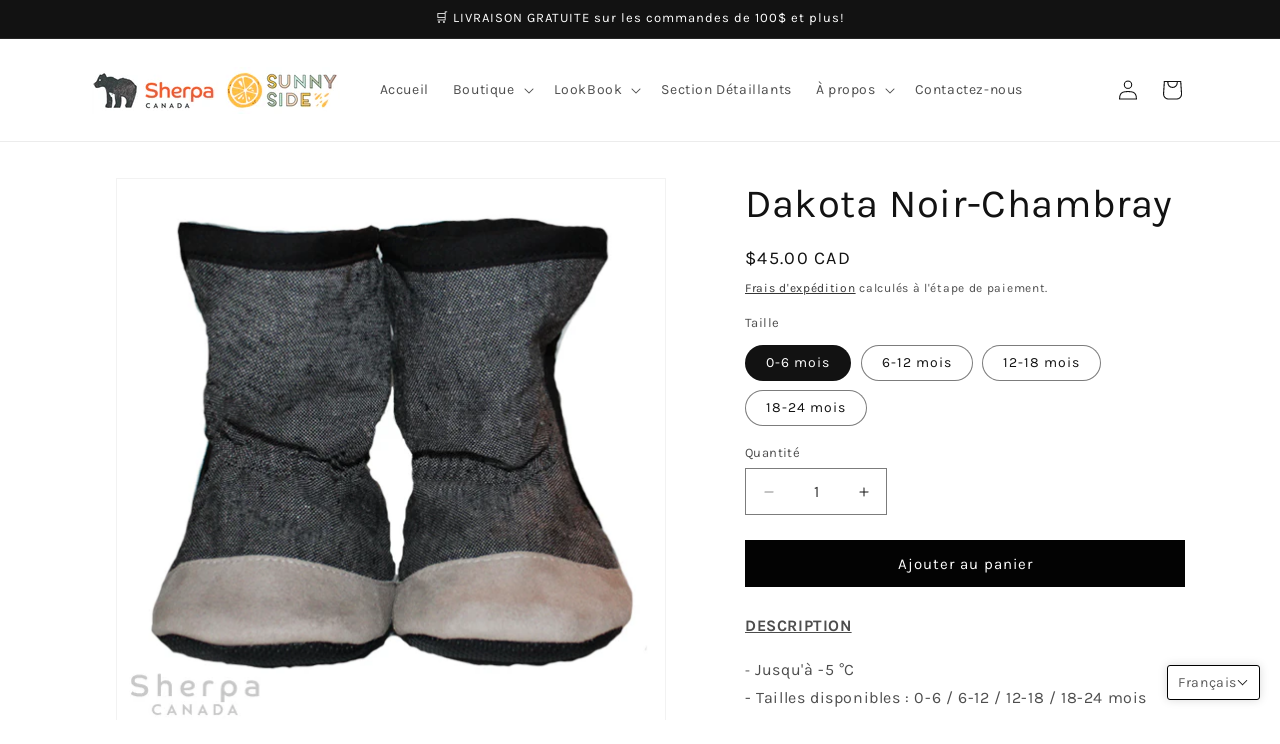

--- FILE ---
content_type: text/html; charset=utf-8
request_url: https://sherpacanada.com/products/dakota-noir-chambray
body_size: 66582
content:
<!doctype html>
<html class="js" lang="fr">
  <head>
    <meta charset="utf-8">
    <meta http-equiv="X-UA-Compatible" content="IE=edge">
    <meta name="viewport" content="width=device-width,initial-scale=1">
    <meta name="theme-color" content="">
    <link rel="canonical" href="https://sherpacanada.com/products/dakota-noir-chambray">
    




<link rel="icon" type="image/png" href="//sherpacanada.com/cdn/shop/files/sherpacanada_icone_GROS_1000x1000_3e926b6d-c857-47a1-9daf-b13aea2a80f4.png?crop=center&height=32&v=1663704257&width=32"><link rel="preconnect" href="https://fonts.shopifycdn.com" crossorigin><title>
      Dakota Noir-Chambray
 &ndash; Sherpa Canada</title>

    
      <meta name="description" content="Bottines Dakota pour garder les petits pieds de bébés bien au chaud printemps comme automne. Disponibles dans une variété de couleurs et de grandeurs!">
    

    

<meta property="og:site_name" content="Sherpa Canada">
<meta property="og:url" content="https://sherpacanada.com/products/dakota-noir-chambray">
<meta property="og:title" content="Dakota Noir-Chambray">
<meta property="og:type" content="product">
<meta property="og:description" content="Bottines Dakota pour garder les petits pieds de bébés bien au chaud printemps comme automne. Disponibles dans une variété de couleurs et de grandeurs!"><meta property="og:image" content="http://sherpacanada.com/cdn/shop/products/sherpacanada_booties_dakota_black-chambray_550x550_C2.jpg?v=1660324165">
  <meta property="og:image:secure_url" content="https://sherpacanada.com/cdn/shop/products/sherpacanada_booties_dakota_black-chambray_550x550_C2.jpg?v=1660324165">
  <meta property="og:image:width" content="550">
  <meta property="og:image:height" content="550"><meta property="og:price:amount" content="45.00">
  <meta property="og:price:currency" content="CAD"><meta name="twitter:card" content="summary_large_image">
<meta name="twitter:title" content="Dakota Noir-Chambray">
<meta name="twitter:description" content="Bottines Dakota pour garder les petits pieds de bébés bien au chaud printemps comme automne. Disponibles dans une variété de couleurs et de grandeurs!">


    <script src="//sherpacanada.com/cdn/shop/t/17/assets/constants.js?v=132983761750457495441748088458" defer="defer"></script>
    <script src="//sherpacanada.com/cdn/shop/t/17/assets/pubsub.js?v=25310214064522200911748088458" defer="defer"></script>
    <script src="//sherpacanada.com/cdn/shop/t/17/assets/global.js?v=184345515105158409801748088458" defer="defer"></script>
    <script src="//sherpacanada.com/cdn/shop/t/17/assets/details-disclosure.js?v=13653116266235556501748088458" defer="defer"></script>
    <script src="//sherpacanada.com/cdn/shop/t/17/assets/details-modal.js?v=25581673532751508451748088458" defer="defer"></script>
    <script src="//sherpacanada.com/cdn/shop/t/17/assets/search-form.js?v=133129549252120666541748088458" defer="defer"></script><script src="//sherpacanada.com/cdn/shop/t/17/assets/animations.js?v=88693664871331136111748088458" defer="defer"></script><script>window.performance && window.performance.mark && window.performance.mark('shopify.content_for_header.start');</script><meta name="facebook-domain-verification" content="h9mr2dqmvpehdrlhnqoo7u8nc6t3s4">
<meta name="facebook-domain-verification" content="ocbap8i5gcfqfdhyioca6xcj491ml8">
<meta name="google-site-verification" content="xh9Ca8Cdipi5mlda0HFMmgsapjCxQD1ulhSXls3JG-o">
<meta id="shopify-digital-wallet" name="shopify-digital-wallet" content="/57013076136/digital_wallets/dialog">
<meta name="shopify-checkout-api-token" content="6ca46447cbd2f00aba878660b7f5f740">
<meta id="in-context-paypal-metadata" data-shop-id="57013076136" data-venmo-supported="false" data-environment="production" data-locale="fr_FR" data-paypal-v4="true" data-currency="CAD">
<link rel="alternate" hreflang="x-default" href="https://sherpacanada.com/products/dakota-noir-chambray">
<link rel="alternate" hreflang="fr" href="https://sherpacanada.com/products/dakota-noir-chambray">
<link rel="alternate" hreflang="en" href="https://sherpacanada.com/en/products/dakota-noir-chambray">
<link rel="alternate" type="application/json+oembed" href="https://sherpacanada.com/products/dakota-noir-chambray.oembed">
<script async="async" src="/checkouts/internal/preloads.js?locale=fr-CA"></script>
<link rel="preconnect" href="https://shop.app" crossorigin="anonymous">
<script async="async" src="https://shop.app/checkouts/internal/preloads.js?locale=fr-CA&shop_id=57013076136" crossorigin="anonymous"></script>
<script id="apple-pay-shop-capabilities" type="application/json">{"shopId":57013076136,"countryCode":"CA","currencyCode":"CAD","merchantCapabilities":["supports3DS"],"merchantId":"gid:\/\/shopify\/Shop\/57013076136","merchantName":"Sherpa Canada","requiredBillingContactFields":["postalAddress","email"],"requiredShippingContactFields":["postalAddress","email"],"shippingType":"shipping","supportedNetworks":["visa","masterCard","amex","discover","interac","jcb"],"total":{"type":"pending","label":"Sherpa Canada","amount":"1.00"},"shopifyPaymentsEnabled":true,"supportsSubscriptions":true}</script>
<script id="shopify-features" type="application/json">{"accessToken":"6ca46447cbd2f00aba878660b7f5f740","betas":["rich-media-storefront-analytics"],"domain":"sherpacanada.com","predictiveSearch":true,"shopId":57013076136,"locale":"fr"}</script>
<script>var Shopify = Shopify || {};
Shopify.shop = "sherpa-canada-wholesale.myshopify.com";
Shopify.locale = "fr";
Shopify.currency = {"active":"CAD","rate":"1.0"};
Shopify.country = "CA";
Shopify.theme = {"name":"V15.3.0 – WORK – Dawn code modified","id":146022072488,"schema_name":"Dawn","schema_version":"15.3.0","theme_store_id":887,"role":"main"};
Shopify.theme.handle = "null";
Shopify.theme.style = {"id":null,"handle":null};
Shopify.cdnHost = "sherpacanada.com/cdn";
Shopify.routes = Shopify.routes || {};
Shopify.routes.root = "/";</script>
<script type="module">!function(o){(o.Shopify=o.Shopify||{}).modules=!0}(window);</script>
<script>!function(o){function n(){var o=[];function n(){o.push(Array.prototype.slice.apply(arguments))}return n.q=o,n}var t=o.Shopify=o.Shopify||{};t.loadFeatures=n(),t.autoloadFeatures=n()}(window);</script>
<script>
  window.ShopifyPay = window.ShopifyPay || {};
  window.ShopifyPay.apiHost = "shop.app\/pay";
  window.ShopifyPay.redirectState = null;
</script>
<script id="shop-js-analytics" type="application/json">{"pageType":"product"}</script>
<script defer="defer" async type="module" src="//sherpacanada.com/cdn/shopifycloud/shop-js/modules/v2/client.init-shop-cart-sync_XvpUV7qp.fr.esm.js"></script>
<script defer="defer" async type="module" src="//sherpacanada.com/cdn/shopifycloud/shop-js/modules/v2/chunk.common_C2xzKNNs.esm.js"></script>
<script type="module">
  await import("//sherpacanada.com/cdn/shopifycloud/shop-js/modules/v2/client.init-shop-cart-sync_XvpUV7qp.fr.esm.js");
await import("//sherpacanada.com/cdn/shopifycloud/shop-js/modules/v2/chunk.common_C2xzKNNs.esm.js");

  window.Shopify.SignInWithShop?.initShopCartSync?.({"fedCMEnabled":true,"windoidEnabled":true});

</script>
<script>
  window.Shopify = window.Shopify || {};
  if (!window.Shopify.featureAssets) window.Shopify.featureAssets = {};
  window.Shopify.featureAssets['shop-js'] = {"shop-cart-sync":["modules/v2/client.shop-cart-sync_C66VAAYi.fr.esm.js","modules/v2/chunk.common_C2xzKNNs.esm.js"],"init-fed-cm":["modules/v2/client.init-fed-cm_By4eIqYa.fr.esm.js","modules/v2/chunk.common_C2xzKNNs.esm.js"],"shop-button":["modules/v2/client.shop-button_Bz0N9rYp.fr.esm.js","modules/v2/chunk.common_C2xzKNNs.esm.js"],"shop-cash-offers":["modules/v2/client.shop-cash-offers_B90ok608.fr.esm.js","modules/v2/chunk.common_C2xzKNNs.esm.js","modules/v2/chunk.modal_7MqWQJ87.esm.js"],"init-windoid":["modules/v2/client.init-windoid_CdJe_Ee3.fr.esm.js","modules/v2/chunk.common_C2xzKNNs.esm.js"],"shop-toast-manager":["modules/v2/client.shop-toast-manager_kCJHoUCw.fr.esm.js","modules/v2/chunk.common_C2xzKNNs.esm.js"],"init-shop-email-lookup-coordinator":["modules/v2/client.init-shop-email-lookup-coordinator_BPuRLqHy.fr.esm.js","modules/v2/chunk.common_C2xzKNNs.esm.js"],"init-shop-cart-sync":["modules/v2/client.init-shop-cart-sync_XvpUV7qp.fr.esm.js","modules/v2/chunk.common_C2xzKNNs.esm.js"],"avatar":["modules/v2/client.avatar_BTnouDA3.fr.esm.js"],"pay-button":["modules/v2/client.pay-button_CmFhG2BZ.fr.esm.js","modules/v2/chunk.common_C2xzKNNs.esm.js"],"init-customer-accounts":["modules/v2/client.init-customer-accounts_C5-IhKGM.fr.esm.js","modules/v2/client.shop-login-button_DrlPOW6Z.fr.esm.js","modules/v2/chunk.common_C2xzKNNs.esm.js","modules/v2/chunk.modal_7MqWQJ87.esm.js"],"init-shop-for-new-customer-accounts":["modules/v2/client.init-shop-for-new-customer-accounts_Cv1WqR1n.fr.esm.js","modules/v2/client.shop-login-button_DrlPOW6Z.fr.esm.js","modules/v2/chunk.common_C2xzKNNs.esm.js","modules/v2/chunk.modal_7MqWQJ87.esm.js"],"shop-login-button":["modules/v2/client.shop-login-button_DrlPOW6Z.fr.esm.js","modules/v2/chunk.common_C2xzKNNs.esm.js","modules/v2/chunk.modal_7MqWQJ87.esm.js"],"init-customer-accounts-sign-up":["modules/v2/client.init-customer-accounts-sign-up_Dqgdz3C3.fr.esm.js","modules/v2/client.shop-login-button_DrlPOW6Z.fr.esm.js","modules/v2/chunk.common_C2xzKNNs.esm.js","modules/v2/chunk.modal_7MqWQJ87.esm.js"],"shop-follow-button":["modules/v2/client.shop-follow-button_D7RRykwK.fr.esm.js","modules/v2/chunk.common_C2xzKNNs.esm.js","modules/v2/chunk.modal_7MqWQJ87.esm.js"],"checkout-modal":["modules/v2/client.checkout-modal_NILs_SXn.fr.esm.js","modules/v2/chunk.common_C2xzKNNs.esm.js","modules/v2/chunk.modal_7MqWQJ87.esm.js"],"lead-capture":["modules/v2/client.lead-capture_CSmE_fhP.fr.esm.js","modules/v2/chunk.common_C2xzKNNs.esm.js","modules/v2/chunk.modal_7MqWQJ87.esm.js"],"shop-login":["modules/v2/client.shop-login_CKcjyRl_.fr.esm.js","modules/v2/chunk.common_C2xzKNNs.esm.js","modules/v2/chunk.modal_7MqWQJ87.esm.js"],"payment-terms":["modules/v2/client.payment-terms_eoGasybT.fr.esm.js","modules/v2/chunk.common_C2xzKNNs.esm.js","modules/v2/chunk.modal_7MqWQJ87.esm.js"]};
</script>
<script>(function() {
  var isLoaded = false;
  function asyncLoad() {
    if (isLoaded) return;
    isLoaded = true;
    var urls = ["https:\/\/cdn.shopify.com\/s\/files\/1\/0570\/1307\/6136\/t\/5\/assets\/globo.formbuilder.init.js?v=1664454940\u0026shop=sherpa-canada-wholesale.myshopify.com"];
    for (var i = 0; i < urls.length; i++) {
      var s = document.createElement('script');
      s.type = 'text/javascript';
      s.async = true;
      s.src = urls[i];
      var x = document.getElementsByTagName('script')[0];
      x.parentNode.insertBefore(s, x);
    }
  };
  if(window.attachEvent) {
    window.attachEvent('onload', asyncLoad);
  } else {
    window.addEventListener('load', asyncLoad, false);
  }
})();</script>
<script id="__st">var __st={"a":57013076136,"offset":-18000,"reqid":"51b50be3-b151-4a0a-9c01-87044048b141-1768805806","pageurl":"sherpacanada.com\/products\/dakota-noir-chambray","u":"b08a675c7b85","p":"product","rtyp":"product","rid":7506146754728};</script>
<script>window.ShopifyPaypalV4VisibilityTracking = true;</script>
<script id="captcha-bootstrap">!function(){'use strict';const t='contact',e='account',n='new_comment',o=[[t,t],['blogs',n],['comments',n],[t,'customer']],c=[[e,'customer_login'],[e,'guest_login'],[e,'recover_customer_password'],[e,'create_customer']],r=t=>t.map((([t,e])=>`form[action*='/${t}']:not([data-nocaptcha='true']) input[name='form_type'][value='${e}']`)).join(','),a=t=>()=>t?[...document.querySelectorAll(t)].map((t=>t.form)):[];function s(){const t=[...o],e=r(t);return a(e)}const i='password',u='form_key',d=['recaptcha-v3-token','g-recaptcha-response','h-captcha-response',i],f=()=>{try{return window.sessionStorage}catch{return}},m='__shopify_v',_=t=>t.elements[u];function p(t,e,n=!1){try{const o=window.sessionStorage,c=JSON.parse(o.getItem(e)),{data:r}=function(t){const{data:e,action:n}=t;return t[m]||n?{data:e,action:n}:{data:t,action:n}}(c);for(const[e,n]of Object.entries(r))t.elements[e]&&(t.elements[e].value=n);n&&o.removeItem(e)}catch(o){console.error('form repopulation failed',{error:o})}}const l='form_type',E='cptcha';function T(t){t.dataset[E]=!0}const w=window,h=w.document,L='Shopify',v='ce_forms',y='captcha';let A=!1;((t,e)=>{const n=(g='f06e6c50-85a8-45c8-87d0-21a2b65856fe',I='https://cdn.shopify.com/shopifycloud/storefront-forms-hcaptcha/ce_storefront_forms_captcha_hcaptcha.v1.5.2.iife.js',D={infoText:'Protégé par hCaptcha',privacyText:'Confidentialité',termsText:'Conditions'},(t,e,n)=>{const o=w[L][v],c=o.bindForm;if(c)return c(t,g,e,D).then(n);var r;o.q.push([[t,g,e,D],n]),r=I,A||(h.body.append(Object.assign(h.createElement('script'),{id:'captcha-provider',async:!0,src:r})),A=!0)});var g,I,D;w[L]=w[L]||{},w[L][v]=w[L][v]||{},w[L][v].q=[],w[L][y]=w[L][y]||{},w[L][y].protect=function(t,e){n(t,void 0,e),T(t)},Object.freeze(w[L][y]),function(t,e,n,w,h,L){const[v,y,A,g]=function(t,e,n){const i=e?o:[],u=t?c:[],d=[...i,...u],f=r(d),m=r(i),_=r(d.filter((([t,e])=>n.includes(e))));return[a(f),a(m),a(_),s()]}(w,h,L),I=t=>{const e=t.target;return e instanceof HTMLFormElement?e:e&&e.form},D=t=>v().includes(t);t.addEventListener('submit',(t=>{const e=I(t);if(!e)return;const n=D(e)&&!e.dataset.hcaptchaBound&&!e.dataset.recaptchaBound,o=_(e),c=g().includes(e)&&(!o||!o.value);(n||c)&&t.preventDefault(),c&&!n&&(function(t){try{if(!f())return;!function(t){const e=f();if(!e)return;const n=_(t);if(!n)return;const o=n.value;o&&e.removeItem(o)}(t);const e=Array.from(Array(32),(()=>Math.random().toString(36)[2])).join('');!function(t,e){_(t)||t.append(Object.assign(document.createElement('input'),{type:'hidden',name:u})),t.elements[u].value=e}(t,e),function(t,e){const n=f();if(!n)return;const o=[...t.querySelectorAll(`input[type='${i}']`)].map((({name:t})=>t)),c=[...d,...o],r={};for(const[a,s]of new FormData(t).entries())c.includes(a)||(r[a]=s);n.setItem(e,JSON.stringify({[m]:1,action:t.action,data:r}))}(t,e)}catch(e){console.error('failed to persist form',e)}}(e),e.submit())}));const S=(t,e)=>{t&&!t.dataset[E]&&(n(t,e.some((e=>e===t))),T(t))};for(const o of['focusin','change'])t.addEventListener(o,(t=>{const e=I(t);D(e)&&S(e,y())}));const B=e.get('form_key'),M=e.get(l),P=B&&M;t.addEventListener('DOMContentLoaded',(()=>{const t=y();if(P)for(const e of t)e.elements[l].value===M&&p(e,B);[...new Set([...A(),...v().filter((t=>'true'===t.dataset.shopifyCaptcha))])].forEach((e=>S(e,t)))}))}(h,new URLSearchParams(w.location.search),n,t,e,['guest_login'])})(!0,!0)}();</script>
<script integrity="sha256-4kQ18oKyAcykRKYeNunJcIwy7WH5gtpwJnB7kiuLZ1E=" data-source-attribution="shopify.loadfeatures" defer="defer" src="//sherpacanada.com/cdn/shopifycloud/storefront/assets/storefront/load_feature-a0a9edcb.js" crossorigin="anonymous"></script>
<script crossorigin="anonymous" defer="defer" src="//sherpacanada.com/cdn/shopifycloud/storefront/assets/shopify_pay/storefront-65b4c6d7.js?v=20250812"></script>
<script data-source-attribution="shopify.dynamic_checkout.dynamic.init">var Shopify=Shopify||{};Shopify.PaymentButton=Shopify.PaymentButton||{isStorefrontPortableWallets:!0,init:function(){window.Shopify.PaymentButton.init=function(){};var t=document.createElement("script");t.src="https://sherpacanada.com/cdn/shopifycloud/portable-wallets/latest/portable-wallets.fr.js",t.type="module",document.head.appendChild(t)}};
</script>
<script data-source-attribution="shopify.dynamic_checkout.buyer_consent">
  function portableWalletsHideBuyerConsent(e){var t=document.getElementById("shopify-buyer-consent"),n=document.getElementById("shopify-subscription-policy-button");t&&n&&(t.classList.add("hidden"),t.setAttribute("aria-hidden","true"),n.removeEventListener("click",e))}function portableWalletsShowBuyerConsent(e){var t=document.getElementById("shopify-buyer-consent"),n=document.getElementById("shopify-subscription-policy-button");t&&n&&(t.classList.remove("hidden"),t.removeAttribute("aria-hidden"),n.addEventListener("click",e))}window.Shopify?.PaymentButton&&(window.Shopify.PaymentButton.hideBuyerConsent=portableWalletsHideBuyerConsent,window.Shopify.PaymentButton.showBuyerConsent=portableWalletsShowBuyerConsent);
</script>
<script data-source-attribution="shopify.dynamic_checkout.cart.bootstrap">document.addEventListener("DOMContentLoaded",(function(){function t(){return document.querySelector("shopify-accelerated-checkout-cart, shopify-accelerated-checkout")}if(t())Shopify.PaymentButton.init();else{new MutationObserver((function(e,n){t()&&(Shopify.PaymentButton.init(),n.disconnect())})).observe(document.body,{childList:!0,subtree:!0})}}));
</script>
<link id="shopify-accelerated-checkout-styles" rel="stylesheet" media="screen" href="https://sherpacanada.com/cdn/shopifycloud/portable-wallets/latest/accelerated-checkout-backwards-compat.css" crossorigin="anonymous">
<style id="shopify-accelerated-checkout-cart">
        #shopify-buyer-consent {
  margin-top: 1em;
  display: inline-block;
  width: 100%;
}

#shopify-buyer-consent.hidden {
  display: none;
}

#shopify-subscription-policy-button {
  background: none;
  border: none;
  padding: 0;
  text-decoration: underline;
  font-size: inherit;
  cursor: pointer;
}

#shopify-subscription-policy-button::before {
  box-shadow: none;
}

      </style>
<script id="sections-script" data-sections="header" defer="defer" src="//sherpacanada.com/cdn/shop/t/17/compiled_assets/scripts.js?1538"></script>
<script>window.performance && window.performance.mark && window.performance.mark('shopify.content_for_header.end');</script>


    <style data-shopify>
      @font-face {
  font-family: Karla;
  font-weight: 400;
  font-style: normal;
  font-display: swap;
  src: url("//sherpacanada.com/cdn/fonts/karla/karla_n4.40497e07df527e6a50e58fb17ef1950c72f3e32c.woff2") format("woff2"),
       url("//sherpacanada.com/cdn/fonts/karla/karla_n4.e9f6f9de321061073c6bfe03c28976ba8ce6ee18.woff") format("woff");
}

      @font-face {
  font-family: Karla;
  font-weight: 700;
  font-style: normal;
  font-display: swap;
  src: url("//sherpacanada.com/cdn/fonts/karla/karla_n7.4358a847d4875593d69cfc3f8cc0b44c17b3ed03.woff2") format("woff2"),
       url("//sherpacanada.com/cdn/fonts/karla/karla_n7.96e322f6d76ce794f25fa29e55d6997c3fb656b6.woff") format("woff");
}

      @font-face {
  font-family: Karla;
  font-weight: 400;
  font-style: italic;
  font-display: swap;
  src: url("//sherpacanada.com/cdn/fonts/karla/karla_i4.2086039c16bcc3a78a72a2f7b471e3c4a7f873a6.woff2") format("woff2"),
       url("//sherpacanada.com/cdn/fonts/karla/karla_i4.7b9f59841a5960c16fa2a897a0716c8ebb183221.woff") format("woff");
}

      @font-face {
  font-family: Karla;
  font-weight: 700;
  font-style: italic;
  font-display: swap;
  src: url("//sherpacanada.com/cdn/fonts/karla/karla_i7.fe031cd65d6e02906286add4f6dda06afc2615f0.woff2") format("woff2"),
       url("//sherpacanada.com/cdn/fonts/karla/karla_i7.816d4949fa7f7d79314595d7003eda5b44e959e3.woff") format("woff");
}

      @font-face {
  font-family: Karla;
  font-weight: 400;
  font-style: normal;
  font-display: swap;
  src: url("//sherpacanada.com/cdn/fonts/karla/karla_n4.40497e07df527e6a50e58fb17ef1950c72f3e32c.woff2") format("woff2"),
       url("//sherpacanada.com/cdn/fonts/karla/karla_n4.e9f6f9de321061073c6bfe03c28976ba8ce6ee18.woff") format("woff");
}


      
        :root,
        .color-background-1 {
          --color-background: 255,255,255;
        
          --gradient-background: #ffffff;
        

        

        --color-foreground: 18,18,18;
        --color-background-contrast: 191,191,191;
        --color-shadow: 18,18,18;
        --color-button: 3,3,3;
        --color-button-text: 255,255,255;
        --color-secondary-button: 255,255,255;
        --color-secondary-button-text: 18,18,18;
        --color-link: 18,18,18;
        --color-badge-foreground: 18,18,18;
        --color-badge-background: 255,255,255;
        --color-badge-border: 18,18,18;
        --payment-terms-background-color: rgb(255 255 255);
      }
      
        
        .color-background-2 {
          --color-background: 255,255,255;
        
          --gradient-background: #ffffff;
        

        

        --color-foreground: 18,18,18;
        --color-background-contrast: 191,191,191;
        --color-shadow: 18,18,18;
        --color-button: 18,18,18;
        --color-button-text: 255,255,255;
        --color-secondary-button: 255,255,255;
        --color-secondary-button-text: 18,18,18;
        --color-link: 18,18,18;
        --color-badge-foreground: 18,18,18;
        --color-badge-background: 255,255,255;
        --color-badge-border: 18,18,18;
        --payment-terms-background-color: rgb(255 255 255);
      }
      
        
        .color-inverse {
          --color-background: 18,18,18;
        
          --gradient-background: #121212;
        

        

        --color-foreground: 255,255,255;
        --color-background-contrast: 146,146,146;
        --color-shadow: 18,18,18;
        --color-button: 255,255,255;
        --color-button-text: 18,18,18;
        --color-secondary-button: 18,18,18;
        --color-secondary-button-text: 255,255,255;
        --color-link: 255,255,255;
        --color-badge-foreground: 255,255,255;
        --color-badge-background: 18,18,18;
        --color-badge-border: 255,255,255;
        --payment-terms-background-color: rgb(18 18 18);
      }
      
        
        .color-accent-1 {
          --color-background: 3,3,3;
        
          --gradient-background: #030303;
        

        

        --color-foreground: 255,255,255;
        --color-background-contrast: 131,131,131;
        --color-shadow: 18,18,18;
        --color-button: 255,255,255;
        --color-button-text: 3,3,3;
        --color-secondary-button: 3,3,3;
        --color-secondary-button-text: 255,255,255;
        --color-link: 255,255,255;
        --color-badge-foreground: 255,255,255;
        --color-badge-background: 3,3,3;
        --color-badge-border: 255,255,255;
        --payment-terms-background-color: rgb(3 3 3);
      }
      
        
        .color-accent-2 {
          --color-background: 3,3,3;
        
          --gradient-background: #030303;
        

        

        --color-foreground: 255,255,255;
        --color-background-contrast: 131,131,131;
        --color-shadow: 18,18,18;
        --color-button: 255,255,255;
        --color-button-text: 3,3,3;
        --color-secondary-button: 3,3,3;
        --color-secondary-button-text: 255,255,255;
        --color-link: 255,255,255;
        --color-badge-foreground: 255,255,255;
        --color-badge-background: 3,3,3;
        --color-badge-border: 255,255,255;
        --payment-terms-background-color: rgb(3 3 3);
      }
      

      body, .color-background-1, .color-background-2, .color-inverse, .color-accent-1, .color-accent-2 {
        color: rgba(var(--color-foreground), 0.75);
        background-color: rgb(var(--color-background));
      }

      :root {
        --font-body-family: Karla, sans-serif;
        --font-body-style: normal;
        --font-body-weight: 400;
        --font-body-weight-bold: 700;

        --font-heading-family: Karla, sans-serif;
        --font-heading-style: normal;
        --font-heading-weight: 400;

        --font-body-scale: 1.0;
        --font-heading-scale: 1.0;

        --media-padding: px;
        --media-border-opacity: 0.05;
        --media-border-width: 1px;
        --media-radius: 0px;
        --media-shadow-opacity: 0.0;
        --media-shadow-horizontal-offset: 0px;
        --media-shadow-vertical-offset: 0px;
        --media-shadow-blur-radius: 5px;
        --media-shadow-visible: 0;

        --page-width: 120rem;
        --page-width-margin: 0rem;

        --product-card-image-padding: 0.0rem;
        --product-card-corner-radius: 0.0rem;
        --product-card-text-alignment: left;
        --product-card-border-width: 0.0rem;
        --product-card-border-opacity: 0.1;
        --product-card-shadow-opacity: 0.0;
        --product-card-shadow-visible: 0;
        --product-card-shadow-horizontal-offset: 0.0rem;
        --product-card-shadow-vertical-offset: 0.4rem;
        --product-card-shadow-blur-radius: 0.5rem;

        --collection-card-image-padding: 0.0rem;
        --collection-card-corner-radius: 0.0rem;
        --collection-card-text-alignment: left;
        --collection-card-border-width: 0.0rem;
        --collection-card-border-opacity: 0.1;
        --collection-card-shadow-opacity: 0.0;
        --collection-card-shadow-visible: 0;
        --collection-card-shadow-horizontal-offset: 0.0rem;
        --collection-card-shadow-vertical-offset: 0.4rem;
        --collection-card-shadow-blur-radius: 0.5rem;

        --blog-card-image-padding: 0.0rem;
        --blog-card-corner-radius: 0.0rem;
        --blog-card-text-alignment: left;
        --blog-card-border-width: 0.0rem;
        --blog-card-border-opacity: 0.1;
        --blog-card-shadow-opacity: 0.0;
        --blog-card-shadow-visible: 0;
        --blog-card-shadow-horizontal-offset: 0.0rem;
        --blog-card-shadow-vertical-offset: 0.4rem;
        --blog-card-shadow-blur-radius: 0.5rem;

        --badge-corner-radius: 4.0rem;

        --popup-border-width: 1px;
        --popup-border-opacity: 0.1;
        --popup-corner-radius: 0px;
        --popup-shadow-opacity: 0.0;
        --popup-shadow-horizontal-offset: 0px;
        --popup-shadow-vertical-offset: 4px;
        --popup-shadow-blur-radius: 5px;

        --drawer-border-width: 1px;
        --drawer-border-opacity: 0.1;
        --drawer-shadow-opacity: 0.0;
        --drawer-shadow-horizontal-offset: 0px;
        --drawer-shadow-vertical-offset: 4px;
        --drawer-shadow-blur-radius: 5px;

        --spacing-sections-desktop: 0px;
        --spacing-sections-mobile: 0px;

        --grid-desktop-vertical-spacing: 8px;
        --grid-desktop-horizontal-spacing: 8px;
        --grid-mobile-vertical-spacing: 4px;
        --grid-mobile-horizontal-spacing: 4px;

        --text-boxes-border-opacity: 0.1;
        --text-boxes-border-width: 0px;
        --text-boxes-radius: 0px;
        --text-boxes-shadow-opacity: 0.0;
        --text-boxes-shadow-visible: 0;
        --text-boxes-shadow-horizontal-offset: 0px;
        --text-boxes-shadow-vertical-offset: 4px;
        --text-boxes-shadow-blur-radius: 5px;

        --buttons-radius: 0px;
        --buttons-radius-outset: 0px;
        --buttons-border-width: 1px;
        --buttons-border-opacity: 1.0;
        --buttons-shadow-opacity: 0.0;
        --buttons-shadow-visible: 0;
        --buttons-shadow-horizontal-offset: 0px;
        --buttons-shadow-vertical-offset: 4px;
        --buttons-shadow-blur-radius: 5px;
        --buttons-border-offset: 0px;

        --inputs-radius: 0px;
        --inputs-border-width: 1px;
        --inputs-border-opacity: 0.55;
        --inputs-shadow-opacity: 0.0;
        --inputs-shadow-horizontal-offset: 0px;
        --inputs-margin-offset: 0px;
        --inputs-shadow-vertical-offset: 4px;
        --inputs-shadow-blur-radius: 5px;
        --inputs-radius-outset: 0px;

        --variant-pills-radius: 40px;
        --variant-pills-border-width: 1px;
        --variant-pills-border-opacity: 0.55;
        --variant-pills-shadow-opacity: 0.0;
        --variant-pills-shadow-horizontal-offset: 0px;
        --variant-pills-shadow-vertical-offset: 4px;
        --variant-pills-shadow-blur-radius: 5px;
      }

      *,
      *::before,
      *::after {
        box-sizing: inherit;
      }

      html {
        box-sizing: border-box;
        font-size: calc(var(--font-body-scale) * 62.5%);
        height: 100%;
      }

      body {
        display: grid;
        grid-template-rows: auto auto 1fr auto;
        grid-template-columns: 100%;
        min-height: 100%;
        margin: 0;
        font-size: 1.5rem;
        letter-spacing: 0.06rem;
        line-height: calc(1 + 0.8 / var(--font-body-scale));
        font-family: var(--font-body-family);
        font-style: var(--font-body-style);
        font-weight: var(--font-body-weight);
      }

      @media screen and (min-width: 750px) {
        body {
          font-size: 1.6rem;
        }
      }
    </style>

    <link href="//sherpacanada.com/cdn/shop/t/17/assets/base.css?v=159841507637079171801748172629" rel="stylesheet" type="text/css" media="all" />
    <link rel="stylesheet" href="//sherpacanada.com/cdn/shop/t/17/assets/component-cart-items.css?v=123238115697927560811748088458" media="print" onload="this.media='all'">
      <link rel="preload" as="font" href="//sherpacanada.com/cdn/fonts/karla/karla_n4.40497e07df527e6a50e58fb17ef1950c72f3e32c.woff2" type="font/woff2" crossorigin>
      

      <link rel="preload" as="font" href="//sherpacanada.com/cdn/fonts/karla/karla_n4.40497e07df527e6a50e58fb17ef1950c72f3e32c.woff2" type="font/woff2" crossorigin>
      
<link href="//sherpacanada.com/cdn/shop/t/17/assets/component-localization-form.css?v=170315343355214948141748088458" rel="stylesheet" type="text/css" media="all" />
      <script src="//sherpacanada.com/cdn/shop/t/17/assets/localization-form.js?v=144176611646395275351748088458" defer="defer"></script><script>
      if (Shopify.designMode) {
        document.documentElement.classList.add('shopify-design-mode');
      }
    </script>
  <!-- BEGIN app block: shopify://apps/consentmo-gdpr/blocks/gdpr_cookie_consent/4fbe573f-a377-4fea-9801-3ee0858cae41 -->


<!-- END app block --><!-- BEGIN app block: shopify://apps/powerful-form-builder/blocks/app-embed/e4bcb1eb-35b2-42e6-bc37-bfe0e1542c9d --><script type="text/javascript" hs-ignore data-cookieconsent="ignore">
  var Globo = Globo || {};
  var globoFormbuilderRecaptchaInit = function(){};
  var globoFormbuilderHcaptchaInit = function(){};
  window.Globo.FormBuilder = window.Globo.FormBuilder || {};
  window.Globo.FormBuilder.shop = {"configuration":{"money_format":"${{amount}}"},"pricing":{"features":{"bulkOrderForm":false,"cartForm":false,"fileUpload":2,"removeCopyright":false,"restrictedEmailDomains":false,"metrics":false}},"settings":{"copyright":"Powered by <a href=\"https://globosoftware.net\" target=\"_blank\">Globo</a> <a href=\"https://apps.shopify.com/form-builder-contact-form\" target=\"_blank\">Contact Form</a>","hideWaterMark":false,"reCaptcha":{"recaptchaType":"v2","siteKey":false,"languageCode":"en"},"hCaptcha":{"siteKey":false},"scrollTop":false,"customCssCode":"","customCssEnabled":false,"additionalColumns":[]},"encryption_form_id":1,"url":"https://form.globo.io/","CDN_URL":"https://dxo9oalx9qc1s.cloudfront.net","app_id":"1783207"};

  if(window.Globo.FormBuilder.shop.settings.customCssEnabled && window.Globo.FormBuilder.shop.settings.customCssCode){
    const customStyle = document.createElement('style');
    customStyle.type = 'text/css';
    customStyle.innerHTML = window.Globo.FormBuilder.shop.settings.customCssCode;
    document.head.appendChild(customStyle);
  }

  window.Globo.FormBuilder.forms = [];
    
      
      
      
      window.Globo.FormBuilder.forms[83902] = {"83902":{"header":{"active":true,"title":"Sherpa Canada - Sunny Side","description":"\u003cp\u003e\u003cstrong\u003ePour accéder à notre section détaillants, vous devez avoir un compte détaillant autorisé. \u003c\/strong\u003eRemplissez le formulaire ci-dessous et nous vous reviendrons le plus rapidement possible.\u003c\/p\u003e\u003cp\u003e\u003cbr\u003e\u003c\/p\u003e\u003cp\u003e\u003cstrong\u003eTo access our retailers section, you must have an authorised retailer account. \u003c\/strong\u003e\u003c\/p\u003e\u003cp\u003ePlease complete the form below and we will get back to you as fast as possible.\u003c\/p\u003e"},"elements":[{"id":"text","type":"text","label":"Nom de la compagnie \/ Company's Name","placeholder":"","description":"","limitCharacters":false,"characters":100,"hideLabel":false,"keepPositionLabel":false,"required":true,"ifHideLabel":false,"inputIcon":"","columnWidth":100},{"id":"text-2","type":"text","label":"Prénom \/ First Name","placeholder":"","description":"","limitCharacters":false,"characters":100,"hideLabel":false,"keepPositionLabel":false,"required":true,"ifHideLabel":false,"inputIcon":"","columnWidth":50},{"id":"text-3","type":"text","label":"Nom \/ Last Name","placeholder":"","description":"","limitCharacters":false,"characters":100,"hideLabel":false,"keepPositionLabel":false,"required":true,"ifHideLabel":false,"inputIcon":"","columnWidth":50},{"id":"email","type":"email","label":"Courriel \/ Email","placeholder":"","description":"","limitCharacters":false,"characters":100,"hideLabel":false,"keepPositionLabel":false,"required":true,"ifHideLabel":false,"inputIcon":"","columnWidth":100},{"id":"url","type":"url","label":"Site Web \/ Website","placeholder":"","description":"","limitCharacters":false,"characters":100,"hideLabel":false,"keepPositionLabel":false,"required":false,"ifHideLabel":false,"inputIcon":"","columnWidth":100},{"id":"phone","type":"phone","label":"Téléphone \/ Phone","placeholder":"","description":"","validatePhone":false,"onlyShowFlag":false,"defaultCountryCode":"us","limitCharacters":false,"characters":100,"hideLabel":false,"keepPositionLabel":false,"required":true,"ifHideLabel":false,"inputIcon":"","columnWidth":100},{"id":"textarea-2","type":"textarea","label":"Adressse \/ Address","placeholder":"Veuillez entrer votre adresse complète. Numéro civique, rue, ville, province, code postal, pays. \/ Please enter your full address. Civic number, street, city, province, postal code, country.","description":"","limitCharacters":false,"characters":100,"hideLabel":false,"keepPositionLabel":false,"required":true,"ifHideLabel":false,"columnWidth":100},{"id":"textarea","type":"textarea","label":"Brève description de la boutique \/ Shop's brief description","placeholder":"Type de magasin ? En ligne? Nombre de magasins ? Quel genre de produits vendez-vous? \/ Shop's type? Online? Number of stores? Which kind of products do you sell?","description":"","limitCharacters":false,"characters":100,"hideLabel":false,"keepPositionLabel":false,"required":true,"ifHideLabel":false,"columnWidth":100},{"id":"text-4","type":"text","label":"Facebook (optionnel)","placeholder":"","description":"","limitCharacters":false,"characters":100,"hideLabel":false,"keepPositionLabel":false,"required":false,"ifHideLabel":false,"inputIcon":"","columnWidth":50},{"id":"text-5","type":"text","label":"Instagram (optionnel)","placeholder":"","description":"","limitCharacters":false,"characters":100,"hideLabel":false,"keepPositionLabel":false,"required":false,"ifHideLabel":false,"inputIcon":"","columnWidth":50}],"add-elements":null,"footer":{"description":"","previousText":"Previous","nextText":"Next","submitText":"Soumettre \/ Submit","resetButton":false,"resetButtonText":"Reset","submitFullWidth":false,"submitAlignment":"center"},"mail":{"admin":null,"customer":{"enable":false,"emailType":"elementEmail","selectEmail":"onlyEmail","emailId":"email","emailConditional":false,"note":"You can use variables which will help you create a dynamic content","subject":"Thanks for submitting","content":"\u003ctable class=\"header row\" style=\"width: 100%; border-spacing: 0; border-collapse: collapse; margin: 40px 0 20px;\"\u003e\n\u003ctbody\u003e\n\u003ctr\u003e\n\u003ctd class=\"header__cell\" style=\"font-family: -apple-system, BlinkMacSystemFont, Roboto, Oxygen, Ubuntu, Cantarell, Fira Sans, Droid Sans, Helvetica Neue, sans-serif;\"\u003e\u003ccenter\u003e\n\u003ctable class=\"container\" style=\"width: 559px; text-align: left; border-spacing: 0px; border-collapse: collapse; margin: 0px auto;\"\u003e\n\u003ctbody\u003e\n\u003ctr\u003e\n\u003ctd style=\"font-family: -apple-system, BlinkMacSystemFont, Roboto, Oxygen, Ubuntu, Cantarell, 'Fira Sans', 'Droid Sans', 'Helvetica Neue', sans-serif; width: 544.219px;\"\u003e\n\u003ctable class=\"row\" style=\"width: 100%; border-spacing: 0; border-collapse: collapse;\"\u003e\n\u003ctbody\u003e\n\u003ctr\u003e\n\u003ctd class=\"shop-name__cell\" style=\"font-family: -apple-system, BlinkMacSystemFont, Roboto, Oxygen, Ubuntu, Cantarell, Fira Sans, Droid Sans, Helvetica Neue, sans-serif;\"\u003e\n\u003ch1 class=\"shop-name__text\" style=\"font-weight: normal; font-size: 30px; color: #333; margin: 0;\"\u003e\u003ca class=\"shop_name\" target=\"_blank\" rel=\"noopener\"\u003eShop\u003c\/a\u003e\u003c\/h1\u003e\n\u003c\/td\u003e\n\u003ctd class=\"order-number__cell\" style=\"font-family: -apple-system, BlinkMacSystemFont, Roboto, Oxygen, Ubuntu, Cantarell, Fira Sans, Droid Sans, Helvetica Neue, sans-serif; font-size: 14px; color: #999;\" align=\"right\"\u003e\u0026nbsp;\u003c\/td\u003e\n\u003c\/tr\u003e\n\u003c\/tbody\u003e\n\u003c\/table\u003e\n\u003c\/td\u003e\n\u003c\/tr\u003e\n\u003c\/tbody\u003e\n\u003c\/table\u003e\n\u003c\/center\u003e\u003c\/td\u003e\n\u003c\/tr\u003e\n\u003c\/tbody\u003e\n\u003c\/table\u003e\n\u003ctable class=\"row content\" style=\"width: 100%; border-spacing: 0; border-collapse: collapse;\"\u003e\n\u003ctbody\u003e\n\u003ctr\u003e\n\u003ctd class=\"content__cell\" style=\"font-family: -apple-system, BlinkMacSystemFont, Roboto, Oxygen, Ubuntu, Cantarell, Fira Sans, Droid Sans, Helvetica Neue, sans-serif; padding-bottom: 40px;\"\u003e\u003ccenter\u003e\n\u003ctable class=\"container\" style=\"width: 560px; text-align: left; border-spacing: 0; border-collapse: collapse; margin: 0 auto;\"\u003e\n\u003ctbody\u003e\n\u003ctr\u003e\n\u003ctd style=\"font-family: -apple-system, BlinkMacSystemFont, Roboto, Oxygen, Ubuntu, Cantarell, Fira Sans, Droid Sans, Helvetica Neue, sans-serif;\"\u003e\n\u003ch2 class=\"quote-heading\" style=\"font-weight: normal; font-size: 24px; margin: 0 0 10px;\"\u003eThanks for your submission\u003c\/h2\u003e\n\u003cp class=\"quote-heading-message\"\u003eHi, we are getting your submission. We will get back to you shortly.\u003c\/p\u003e\n\u003c\/td\u003e\n\u003c\/tr\u003e\n\u003c\/tbody\u003e\n\u003c\/table\u003e\n\u003ctable class=\"row section\" style=\"width: 100%; border-spacing: 0; border-collapse: collapse; border-top-width: 1px; border-top-color: #e5e5e5; border-top-style: solid;\"\u003e\n\u003ctbody\u003e\n\u003ctr\u003e\n\u003ctd class=\"section__cell\" style=\"font-family: -apple-system, BlinkMacSystemFont, Roboto, Oxygen, Ubuntu, Cantarell, Fira Sans, Droid Sans, Helvetica Neue, sans-serif; padding: 40px 0;\"\u003e\u003ccenter\u003e\n\u003ctable class=\"container\" style=\"width: 560px; text-align: left; border-spacing: 0; border-collapse: collapse; margin: 0 auto;\"\u003e\n\u003ctbody\u003e\n\u003ctr\u003e\n\u003ctd style=\"font-family: -apple-system, BlinkMacSystemFont, Roboto, Oxygen, Ubuntu, Cantarell, Fira Sans, Droid Sans, Helvetica Neue, sans-serif;\"\u003e\n\u003ch3 class=\"more-information\"\u003eMore information\u003c\/h3\u003e\n\u003cp\u003e{{data}}\u003c\/p\u003e\n\u003c\/td\u003e\n\u003c\/tr\u003e\n\u003c\/tbody\u003e\n\u003c\/table\u003e\n\u003c\/center\u003e\u003c\/td\u003e\n\u003c\/tr\u003e\n\u003c\/tbody\u003e\n\u003c\/table\u003e\n\u003ctable class=\"row footer\" style=\"width: 100%; border-spacing: 0; border-collapse: collapse; border-top-width: 1px; border-top-color: #e5e5e5; border-top-style: solid;\"\u003e\n\u003ctbody\u003e\n\u003ctr\u003e\n\u003ctd class=\"footer__cell\" style=\"font-family: -apple-system, BlinkMacSystemFont, Roboto, Oxygen, Ubuntu, Cantarell, Fira Sans, Droid Sans, Helvetica Neue, sans-serif; padding: 35px 0;\"\u003e\u003ccenter\u003e\n\u003ctable class=\"container\" style=\"width: 560px; text-align: left; border-spacing: 0; border-collapse: collapse; margin: 0 auto;\"\u003e\n\u003ctbody\u003e\n\u003ctr\u003e\n\u003ctd style=\"font-family: -apple-system, BlinkMacSystemFont, Roboto, Oxygen, Ubuntu, Cantarell, Fira Sans, Droid Sans, Helvetica Neue, sans-serif;\"\u003e\n\u003cp class=\"contact\" style=\"text-align: center;\"\u003eIf you have any questions, reply to this email or contact us at \u003ca href=\"mailto:info@sherpacanada.com\"\u003einfo@sherpacanada.com\u003c\/a\u003e\u003c\/p\u003e\n\u003c\/td\u003e\n\u003c\/tr\u003e\n\u003ctr\u003e\n\u003ctd style=\"font-family: -apple-system, BlinkMacSystemFont, Roboto, Oxygen, Ubuntu, Cantarell, Fira Sans, Droid Sans, Helvetica Neue, sans-serif;\"\u003e\n\u003cp class=\"disclaimer__subtext\" style=\"color: #999; line-height: 150%; font-size: 14px; margin: 0; text-align: center;\"\u003eClick \u003ca href=\"[UNSUBSCRIBEURL]\"\u003ehere\u003c\/a\u003e to unsubscribe\u003c\/p\u003e\n\u003c\/td\u003e\n\u003c\/tr\u003e\n\u003c\/tbody\u003e\n\u003c\/table\u003e\n\u003c\/center\u003e\u003c\/td\u003e\n\u003c\/tr\u003e\n\u003c\/tbody\u003e\n\u003c\/table\u003e\n\u003c\/center\u003e\u003c\/td\u003e\n\u003c\/tr\u003e\n\u003c\/tbody\u003e\n\u003c\/table\u003e","islimitWidth":false,"maxWidth":"600"}},"appearance":{"layout":"boxed","width":600,"style":"classic","mainColor":"rgba(0,0,0,1)","headingColor":"#000","labelColor":"#000","descriptionColor":"#6c757d","optionColor":"#000","paragraphColor":"#000","paragraphBackground":"#fff","background":"color","backgroundColor":"#FFF","backgroundImage":"","backgroundImageAlignment":"middle","floatingIcon":"\u003csvg aria-hidden=\"true\" focusable=\"false\" data-prefix=\"far\" data-icon=\"envelope\" class=\"svg-inline--fa fa-envelope fa-w-16\" role=\"img\" xmlns=\"http:\/\/www.w3.org\/2000\/svg\" viewBox=\"0 0 512 512\"\u003e\u003cpath fill=\"currentColor\" d=\"M464 64H48C21.49 64 0 85.49 0 112v288c0 26.51 21.49 48 48 48h416c26.51 0 48-21.49 48-48V112c0-26.51-21.49-48-48-48zm0 48v40.805c-22.422 18.259-58.168 46.651-134.587 106.49-16.841 13.247-50.201 45.072-73.413 44.701-23.208.375-56.579-31.459-73.413-44.701C106.18 199.465 70.425 171.067 48 152.805V112h416zM48 400V214.398c22.914 18.251 55.409 43.862 104.938 82.646 21.857 17.205 60.134 55.186 103.062 54.955 42.717.231 80.509-37.199 103.053-54.947 49.528-38.783 82.032-64.401 104.947-82.653V400H48z\"\u003e\u003c\/path\u003e\u003c\/svg\u003e","floatingText":"","displayOnAllPage":false,"position":"bottom right","formType":"normalForm"},"reCaptcha":{"enable":false,"note":"Please make sure that you have set Google reCaptcha v2 Site key and Secret key in \u003ca href=\"\/admin\/settings\"\u003eSettings\u003c\/a\u003e"},"errorMessage":{"required":"Please fill in field","invalid":"Invalid","invalidName":"Invalid name","invalidEmail":"Invalid email","invalidURL":"Invalid URL","invalidPhone":"Invalid phone","invalidNumber":"Invalid number","invalidPassword":"Invalid password","confirmPasswordNotMatch":"Confirmed password doesn't match","customerAlreadyExists":"Customer already exists","fileSizeLimit":"File size limit exceeded","fileNotAllowed":"File extension not allowed","requiredCaptcha":"Please, enter the captcha","requiredProducts":"Please select product","limitQuantity":"The number of products left in stock has been exceeded","shopifyInvalidPhone":"phone - Enter a valid phone number to use this delivery method","shopifyPhoneHasAlready":"phone - Phone has already been taken","shopifyInvalidProvice":"addresses.province - is not valid","otherError":"Something went wrong, please try again"},"afterSubmit":{"action":"hideForm","message":"\u003ch4\u003eMerci de nous avoir contact\u0026eacute;!\u003cbr \/\u003eThanks for getting in touch!\u0026nbsp;\u003c\/h4\u003e\n\u003cp\u003e\u0026nbsp;\u003c\/p\u003e\n\u003cp\u003eNous avons bien re\u0026ccedil;u votre demande. Nous allons vous r\u0026eacute;pondre le plus rapidement possible.\u0026nbsp;\u003cbr \/\u003eWe well received your request. We will answer you as soon as possible.\u0026nbsp;\u003c\/p\u003e\n\u003cp\u003e\u0026nbsp;\u003c\/p\u003e\n\u003cp\u003ePassez une belle journ\u0026eacute;e!\u003cbr \/\u003eHave a great day!\u003c\/p\u003e","redirectUrl":"","enableGa":false,"gaEventCategory":"Form Builder by Globo","gaEventAction":"Submit","gaEventLabel":"Contact us form","enableFpx":false,"fpxTrackerName":""},"integration":{"shopify":{"createAccount":true,"ifExist":"continueAndUpdate","sendEmailInvite":false,"acceptsMarketing":false,"note":"Learn \u003ca href=\"https:\/\/www.google.com\/\" target=\"_blank\"\u003ehow to connect\u003c\/a\u003e form elements to Shopify customer data","integrationElements":[]},"mailChimp":{"loading":"","enable":false,"list":false,"note":"Learn \u003ca href=\"https:\/\/www.google.com\/\" target=\"_blank\"\u003ehow to connect\u003c\/a\u003e form elements to Mailchimp subscriber data","integrationElements":[]},"klaviyo":{"loading":"","enable":false,"list":false,"note":"Learn \u003ca href=\"https:\/\/www.google.com\/\" target=\"_blank\"\u003ehow to connect\u003c\/a\u003e form elements to Klaviyo subscriber data","integrationElements":{"klaviyoemail":"","first_name":"","last_name":"","title":"","organization":"","phone_number":"","address1":"","address2":"","city":"","region":"","zip":"","country":"","latitude":"","longitude":""}},"zapier":{"enable":false,"webhookUrl":""},"hubspot":{"loading":"","enable":false,"list":false,"integrationElements":[]},"omnisend":{"loading":"","enable":false,"integrationElements":{"email":"","firstName":"","lastName":"","status":"","country":"","state":"","city":"","phone":"","postalCode":"","gender":"","birthdate":"","tags":"","customProperties1":"","customProperties2":"","customProperties3":"","customProperties4":"","customProperties5":""}},"getresponse":{"loading":"","enable":false,"list":false,"integrationElements":{"email":"","name":"","gender":"","birthdate":"","company":"","city":"","state":"","street":"","postal_code":"","country":"","phone":"","fax":"","comment":"","ref":"","url":"","tags":"","dayOfCycle":"","scoring":""}}},"publish":{"requiredLogin":false,"requiredLoginMessage":"Please \u003ca href=\"\/account\/login\" title=\"login\"\u003elogin\u003c\/a\u003e to continue","publishType":"embedCode","embedCode":"\u003cdiv class=\"globo-formbuilder\" data-id=\"ODM5MDI=\"\u003e\u003c\/div\u003e","shortCode":"{formbuilder:ODM5MDI=}","popup":"\u003cbutton class=\"globo-formbuilder-open\" data-id=\"ODM5MDI=\"\u003eOpen form\u003c\/button\u003e","lightbox":"\u003cdiv class=\"globo-form-publish-modal lightbox hidden\" data-id=\"ODM5MDI=\"\u003e\u003cdiv class=\"globo-form-modal-content\"\u003e\u003cdiv class=\"globo-formbuilder\" data-id=\"ODM5MDI=\"\u003e\u003c\/div\u003e\u003c\/div\u003e\u003c\/div\u003e","enableAddShortCode":true,"selectPage":"91908931752","selectPositionOnPage":"bottom","selectTime":"forever","setCookie":"1"},"isStepByStepForm":false,"html":"\n\u003cdiv class=\"globo-form boxed-form globo-form-id-83902\"\u003e\n\u003cstyle\u003e\n.globo-form-id-83902 .globo-form-app{\n    max-width: 600px;\n    width: -webkit-fill-available;\n    \n    background-color: #FFF;\n    \n    \n}\n\n.globo-form-id-83902 .globo-form-app .globo-heading{\n    color: #000\n}\n.globo-form-id-83902 .globo-form-app .globo-description,\n.globo-form-id-83902 .globo-form-app .header .globo-description{\n    color: #6c757d\n}\n.globo-form-id-83902 .globo-form-app .globo-label,\n.globo-form-id-83902 .globo-form-app .globo-form-control label.globo-label,\n.globo-form-id-83902 .globo-form-app .globo-form-control label.globo-label span.label-content{\n    color: #000;\n    text-align: left !important;\n}\n.globo-form-id-83902 .globo-form-app .globo-label.globo-position-label{\n    height: 20px !important;\n}\n.globo-form-id-83902 .globo-form-app .globo-form-control .help-text.globo-description{\n    color: #6c757d\n}\n.globo-form-id-83902 .globo-form-app .globo-form-control .checkbox-wrapper .globo-option,\n.globo-form-id-83902 .globo-form-app .globo-form-control .radio-wrapper .globo-option\n{\n    color: #000\n}\n.globo-form-id-83902 .globo-form-app .footer{\n    text-align:center;\n}\n.globo-form-id-83902 .globo-form-app .footer button{\n    border:1px solid rgba(0,0,0,1);\n    \n}\n.globo-form-id-83902 .globo-form-app .footer button.submit,\n.globo-form-id-83902 .globo-form-app .footer button.checkout,\n.globo-form-id-83902 .globo-form-app .footer button.action.loading .spinner{\n    background-color: rgba(0,0,0,1);\n    color : #ffffff;\n}\n.globo-form-id-83902 .globo-form-app .globo-form-control .star-rating\u003efieldset:not(:checked)\u003elabel:before {\n    content: url('data:image\/svg+xml; utf8, \u003csvg aria-hidden=\"true\" focusable=\"false\" data-prefix=\"far\" data-icon=\"star\" class=\"svg-inline--fa fa-star fa-w-18\" role=\"img\" xmlns=\"http:\/\/www.w3.org\/2000\/svg\" viewBox=\"0 0 576 512\"\u003e\u003cpath fill=\"rgba(0,0,0,1)\" d=\"M528.1 171.5L382 150.2 316.7 17.8c-11.7-23.6-45.6-23.9-57.4 0L194 150.2 47.9 171.5c-26.2 3.8-36.7 36.1-17.7 54.6l105.7 103-25 145.5c-4.5 26.3 23.2 46 46.4 33.7L288 439.6l130.7 68.7c23.2 12.2 50.9-7.4 46.4-33.7l-25-145.5 105.7-103c19-18.5 8.5-50.8-17.7-54.6zM388.6 312.3l23.7 138.4L288 385.4l-124.3 65.3 23.7-138.4-100.6-98 139-20.2 62.2-126 62.2 126 139 20.2-100.6 98z\"\u003e\u003c\/path\u003e\u003c\/svg\u003e');\n}\n.globo-form-id-83902 .globo-form-app .globo-form-control .star-rating\u003efieldset\u003einput:checked ~ label:before {\n    content: url('data:image\/svg+xml; utf8, \u003csvg aria-hidden=\"true\" focusable=\"false\" data-prefix=\"fas\" data-icon=\"star\" class=\"svg-inline--fa fa-star fa-w-18\" role=\"img\" xmlns=\"http:\/\/www.w3.org\/2000\/svg\" viewBox=\"0 0 576 512\"\u003e\u003cpath fill=\"rgba(0,0,0,1)\" d=\"M259.3 17.8L194 150.2 47.9 171.5c-26.2 3.8-36.7 36.1-17.7 54.6l105.7 103-25 145.5c-4.5 26.3 23.2 46 46.4 33.7L288 439.6l130.7 68.7c23.2 12.2 50.9-7.4 46.4-33.7l-25-145.5 105.7-103c19-18.5 8.5-50.8-17.7-54.6L382 150.2 316.7 17.8c-11.7-23.6-45.6-23.9-57.4 0z\"\u003e\u003c\/path\u003e\u003c\/svg\u003e');\n}\n.globo-form-id-83902 .globo-form-app .globo-form-control .star-rating\u003efieldset:not(:checked)\u003elabel:hover:before,\n.globo-form-id-83902 .globo-form-app .globo-form-control .star-rating\u003efieldset:not(:checked)\u003elabel:hover ~ label:before{\n    content : url('data:image\/svg+xml; utf8, \u003csvg aria-hidden=\"true\" focusable=\"false\" data-prefix=\"fas\" data-icon=\"star\" class=\"svg-inline--fa fa-star fa-w-18\" role=\"img\" xmlns=\"http:\/\/www.w3.org\/2000\/svg\" viewBox=\"0 0 576 512\"\u003e\u003cpath fill=\"rgba(0,0,0,1)\" d=\"M259.3 17.8L194 150.2 47.9 171.5c-26.2 3.8-36.7 36.1-17.7 54.6l105.7 103-25 145.5c-4.5 26.3 23.2 46 46.4 33.7L288 439.6l130.7 68.7c23.2 12.2 50.9-7.4 46.4-33.7l-25-145.5 105.7-103c19-18.5 8.5-50.8-17.7-54.6L382 150.2 316.7 17.8c-11.7-23.6-45.6-23.9-57.4 0z\"\u003e\u003c\/path\u003e\u003c\/svg\u003e')\n}\n.globo-form-id-83902 .globo-form-app .globo-form-control .radio-wrapper .radio-input:checked ~ .radio-label:after {\n    background: rgba(0,0,0,1);\n    background: radial-gradient(rgba(0,0,0,1) 40%, #fff 45%);\n}\n.globo-form-id-83902 .globo-form-app .globo-form-control .checkbox-wrapper .checkbox-input:checked ~ .checkbox-label:before {\n    border-color: rgba(0,0,0,1);\n    box-shadow: 0 4px 6px rgba(50,50,93,0.11), 0 1px 3px rgba(0,0,0,0.08);\n    background-color: rgba(0,0,0,1);\n}\n.globo-form-id-83902 .globo-form-app .step.-completed .step__number,\n.globo-form-id-83902 .globo-form-app .line.-progress,\n.globo-form-id-83902 .globo-form-app .line.-start{\n    background-color: rgba(0,0,0,1);\n}\n.globo-form-id-83902 .globo-form-app .checkmark__check,\n.globo-form-id-83902 .globo-form-app .checkmark__circle{\n    stroke: rgba(0,0,0,1);\n}\n.globo-form-id-83902 .floating-button{\n    background-color: rgba(0,0,0,1);\n}\n.globo-form-id-83902 .globo-form-app .globo-form-control .checkbox-wrapper .checkbox-input ~ .checkbox-label:before,\n.globo-form-app .globo-form-control .radio-wrapper .radio-input ~ .radio-label:after{\n    border-color : rgba(0,0,0,1);\n}\n.globo-form-id-83902 .flatpickr-day.selected, \n.globo-form-id-83902 .flatpickr-day.startRange, \n.globo-form-id-83902 .flatpickr-day.endRange, \n.globo-form-id-83902 .flatpickr-day.selected.inRange, \n.globo-form-id-83902 .flatpickr-day.startRange.inRange, \n.globo-form-id-83902 .flatpickr-day.endRange.inRange, \n.globo-form-id-83902 .flatpickr-day.selected:focus, \n.globo-form-id-83902 .flatpickr-day.startRange:focus, \n.globo-form-id-83902 .flatpickr-day.endRange:focus, \n.globo-form-id-83902 .flatpickr-day.selected:hover, \n.globo-form-id-83902 .flatpickr-day.startRange:hover, \n.globo-form-id-83902 .flatpickr-day.endRange:hover, \n.globo-form-id-83902 .flatpickr-day.selected.prevMonthDay, \n.globo-form-id-83902 .flatpickr-day.startRange.prevMonthDay, \n.globo-form-id-83902 .flatpickr-day.endRange.prevMonthDay, \n.globo-form-id-83902 .flatpickr-day.selected.nextMonthDay, \n.globo-form-id-83902 .flatpickr-day.startRange.nextMonthDay, \n.globo-form-id-83902 .flatpickr-day.endRange.nextMonthDay {\n    background: rgba(0,0,0,1);\n    border-color: rgba(0,0,0,1);\n}\n.globo-form-id-83902 .globo-paragraph,\n.globo-form-id-83902 .globo-paragraph * {\n    background: #fff !important;\n    color: #000 !important;\n    width: 100%!important;\n}\n\u003c\/style\u003e\n\u003cdiv class=\"globo-form-app boxed-layout\"\u003e\n    \u003cdiv class=\"header dismiss hidden\" onclick=\"Globo.FormBuilder.closeModalForm(this)\"\u003e\n        \u003csvg viewBox=\"0 0 20 20\" class=\"\" focusable=\"false\" aria-hidden=\"true\"\u003e\u003cpath d=\"M11.414 10l4.293-4.293a.999.999 0 1 0-1.414-1.414L10 8.586 5.707 4.293a.999.999 0 1 0-1.414 1.414L8.586 10l-4.293 4.293a.999.999 0 1 0 1.414 1.414L10 11.414l4.293 4.293a.997.997 0 0 0 1.414 0 .999.999 0 0 0 0-1.414L11.414 10z\" fill-rule=\"evenodd\"\u003e\u003c\/path\u003e\u003c\/svg\u003e\n    \u003c\/div\u003e\n    \u003cform class=\"g-container\" novalidate action=\"\/api\/front\/form\/83902\/send\" method=\"POST\" enctype=\"multipart\/form-data\" data-id=83902\u003e\n        \n        \u003cdiv class=\"header\"\u003e\n            \u003ch3 class=\"title globo-heading\"\u003eSherpa Canada - Sunny Side\u003c\/h3\u003e\n            \n            \u003cdiv class=\"description globo-description\"\u003e\u003cp\u003e\u003cstrong\u003ePour accéder à notre section détaillants, vous devez avoir un compte détaillant autorisé. \u003c\/strong\u003eRemplissez le formulaire ci-dessous et nous vous reviendrons le plus rapidement possible.\u003c\/p\u003e\u003cp\u003e\u003cbr\u003e\u003c\/p\u003e\u003cp\u003e\u003cstrong\u003eTo access our retailers section, you must have an authorised retailer account. \u003c\/strong\u003e\u003c\/p\u003e\u003cp\u003ePlease complete the form below and we will get back to you as fast as possible.\u003c\/p\u003e\u003c\/div\u003e\n            \n        \u003c\/div\u003e\n        \n        \n            \u003cdiv class=\"content flex-wrap block-container\" data-id=83902\u003e\n                \n                    \n                        \n\n\n\n\n\n\n\n\n\n\u003cdiv class=\"globo-form-control layout-1-column\" \u003e\n    \u003clabel for=\"83902-text\" class=\"classic-label globo-label \"\u003e\u003cspan class=\"label-content\" data-label=\"Nom de la compagnie \/ Company's Name\"\u003eNom de la compagnie \/ Company's Name\u003c\/span\u003e\u003cspan class=\"text-danger text-smaller\"\u003e *\u003c\/span\u003e\u003c\/label\u003e\n    \u003cdiv class=\"globo-form-input\"\u003e\n        \n        \u003cinput type=\"text\"  data-type=\"text\" class=\"classic-input\" id=\"83902-text\" name=\"text\" placeholder=\"\" presence  \u003e\n    \u003c\/div\u003e\n    \n    \u003csmall class=\"messages\"\u003e\u003c\/small\u003e\n\u003c\/div\u003e\n\n\n                    \n                \n                    \n                        \n\n\n\n\n\n\n\n\n\n\u003cdiv class=\"globo-form-control layout-2-column\" \u003e\n    \u003clabel for=\"83902-text-2\" class=\"classic-label globo-label \"\u003e\u003cspan class=\"label-content\" data-label=\"Prénom \/ First Name\"\u003ePrénom \/ First Name\u003c\/span\u003e\u003cspan class=\"text-danger text-smaller\"\u003e *\u003c\/span\u003e\u003c\/label\u003e\n    \u003cdiv class=\"globo-form-input\"\u003e\n        \n        \u003cinput type=\"text\"  data-type=\"text\" class=\"classic-input\" id=\"83902-text-2\" name=\"text-2\" placeholder=\"\" presence  \u003e\n    \u003c\/div\u003e\n    \n    \u003csmall class=\"messages\"\u003e\u003c\/small\u003e\n\u003c\/div\u003e\n\n\n                    \n                \n                    \n                        \n\n\n\n\n\n\n\n\n\n\u003cdiv class=\"globo-form-control layout-2-column\" \u003e\n    \u003clabel for=\"83902-text-3\" class=\"classic-label globo-label \"\u003e\u003cspan class=\"label-content\" data-label=\"Nom \/ Last Name\"\u003eNom \/ Last Name\u003c\/span\u003e\u003cspan class=\"text-danger text-smaller\"\u003e *\u003c\/span\u003e\u003c\/label\u003e\n    \u003cdiv class=\"globo-form-input\"\u003e\n        \n        \u003cinput type=\"text\"  data-type=\"text\" class=\"classic-input\" id=\"83902-text-3\" name=\"text-3\" placeholder=\"\" presence  \u003e\n    \u003c\/div\u003e\n    \n    \u003csmall class=\"messages\"\u003e\u003c\/small\u003e\n\u003c\/div\u003e\n\n\n                    \n                \n                    \n                        \n\n\n\n\n\n\n\n\n\n\u003cdiv class=\"globo-form-control layout-1-column\" \u003e\n    \u003clabel for=\"83902-email\" class=\"classic-label globo-label \"\u003e\u003cspan class=\"label-content\" data-label=\"Courriel \/ Email\"\u003eCourriel \/ Email\u003c\/span\u003e\u003cspan class=\"text-danger text-smaller\"\u003e *\u003c\/span\u003e\u003c\/label\u003e\n    \u003cdiv class=\"globo-form-input\"\u003e\n        \n        \u003cinput type=\"text\"  data-type=\"email\" class=\"classic-input\" id=\"83902-email\" name=\"email\" placeholder=\"\" presence  \u003e\n    \u003c\/div\u003e\n    \n    \u003csmall class=\"messages\"\u003e\u003c\/small\u003e\n\u003c\/div\u003e\n\n\n                    \n                \n                    \n                        \n\n\n\n\n\n\n\n\n\n\u003cdiv class=\"globo-form-control layout-1-column\" \u003e\n    \u003clabel for=\"83902-url\" class=\"classic-label globo-label \"\u003e\u003cspan class=\"label-content\" data-label=\"Site Web \/ Website\"\u003eSite Web \/ Website\u003c\/span\u003e\u003cspan\u003e\u003c\/span\u003e\u003c\/label\u003e\n    \u003cdiv class=\"globo-form-input\"\u003e\n        \n        \u003cinput type=\"text\"  data-type=\"url\" class=\"classic-input\" id=\"83902-url\" name=\"url\" placeholder=\"\"   \u003e\n    \u003c\/div\u003e\n    \n    \u003csmall class=\"messages\"\u003e\u003c\/small\u003e\n\u003c\/div\u003e\n\n\n                    \n                \n                    \n                        \n\n\n\n\n\n\n\n\n\n\u003cdiv class=\"globo-form-control layout-1-column\" \u003e\n    \u003clabel for=\"83902-phone\" class=\"classic-label globo-label \"\u003e\u003cspan class=\"label-content\" data-label=\"Téléphone \/ Phone\"\u003eTéléphone \/ Phone\u003c\/span\u003e\u003cspan class=\"text-danger text-smaller\"\u003e *\u003c\/span\u003e\u003c\/label\u003e\n    \u003cdiv class=\"globo-form-input\"\u003e\n        \n        \u003cinput type=\"text\"  data-type=\"phone\" class=\"classic-input\" id=\"83902-phone\" name=\"phone\" placeholder=\"\" presence    default-country-code=\"us\"\u003e\n    \u003c\/div\u003e\n    \n    \u003csmall class=\"messages\"\u003e\u003c\/small\u003e\n\u003c\/div\u003e\n\n\n                    \n                \n                    \n                        \n\n\n\n\n\n\n\n\n\n\u003cdiv class=\"globo-form-control layout-1-column\" \u003e\n    \u003clabel for=\"83902-textarea-2\" class=\"classic-label globo-label \"\u003e\u003cspan class=\"label-content\" data-label=\"Adressse \/ Address\"\u003eAdressse \/ Address\u003c\/span\u003e\u003cspan class=\"text-danger text-smaller\"\u003e *\u003c\/span\u003e\u003c\/label\u003e\n    \u003ctextarea id=\"83902-textarea-2\"  data-type=\"textarea\" class=\"classic-input\" rows=\"3\" name=\"textarea-2\" placeholder=\"Veuillez entrer votre adresse complète. Numéro civique, rue, ville, province, code postal, pays. \/ Please enter your full address. Civic number, street, city, province, postal code, country.\" presence  \u003e\u003c\/textarea\u003e\n    \n    \u003csmall class=\"messages\"\u003e\u003c\/small\u003e\n\u003c\/div\u003e\n\n\n                    \n                \n                    \n                        \n\n\n\n\n\n\n\n\n\n\u003cdiv class=\"globo-form-control layout-1-column\" \u003e\n    \u003clabel for=\"83902-textarea\" class=\"classic-label globo-label \"\u003e\u003cspan class=\"label-content\" data-label=\"Brève description de la boutique \/ Shop's brief description\"\u003eBrève description de la boutique \/ Shop's brief description\u003c\/span\u003e\u003cspan class=\"text-danger text-smaller\"\u003e *\u003c\/span\u003e\u003c\/label\u003e\n    \u003ctextarea id=\"83902-textarea\"  data-type=\"textarea\" class=\"classic-input\" rows=\"3\" name=\"textarea\" placeholder=\"Type de magasin ? En ligne? Nombre de magasins ? Quel genre de produits vendez-vous? \/ Shop's type? Online? Number of stores? Which kind of products do you sell?\" presence  \u003e\u003c\/textarea\u003e\n    \n    \u003csmall class=\"messages\"\u003e\u003c\/small\u003e\n\u003c\/div\u003e\n\n\n                    \n                \n                    \n                        \n\n\n\n\n\n\n\n\n\n\u003cdiv class=\"globo-form-control layout-2-column\" \u003e\n    \u003clabel for=\"83902-text-4\" class=\"classic-label globo-label \"\u003e\u003cspan class=\"label-content\" data-label=\"Facebook (optionnel)\"\u003eFacebook (optionnel)\u003c\/span\u003e\u003cspan\u003e\u003c\/span\u003e\u003c\/label\u003e\n    \u003cdiv class=\"globo-form-input\"\u003e\n        \n        \u003cinput type=\"text\"  data-type=\"text\" class=\"classic-input\" id=\"83902-text-4\" name=\"text-4\" placeholder=\"\"   \u003e\n    \u003c\/div\u003e\n    \n    \u003csmall class=\"messages\"\u003e\u003c\/small\u003e\n\u003c\/div\u003e\n\n\n                    \n                \n                    \n                        \n\n\n\n\n\n\n\n\n\n\u003cdiv class=\"globo-form-control layout-2-column\" \u003e\n    \u003clabel for=\"83902-text-5\" class=\"classic-label globo-label \"\u003e\u003cspan class=\"label-content\" data-label=\"Instagram (optionnel)\"\u003eInstagram (optionnel)\u003c\/span\u003e\u003cspan\u003e\u003c\/span\u003e\u003c\/label\u003e\n    \u003cdiv class=\"globo-form-input\"\u003e\n        \n        \u003cinput type=\"text\"  data-type=\"text\" class=\"classic-input\" id=\"83902-text-5\" name=\"text-5\" placeholder=\"\"   \u003e\n    \u003c\/div\u003e\n    \n    \u003csmall class=\"messages\"\u003e\u003c\/small\u003e\n\u003c\/div\u003e\n\n\n                    \n                \n                \n            \u003c\/div\u003e\n            \n                \n                    \u003cp style=\"text-align: right;font-size:small;display: block !important;\"\u003ePowered by \u003ca href=\"https:\/\/globosoftware.net\" target=\"_blank\"\u003eGlobo\u003c\/a\u003e \u003ca href=\"https:\/\/apps.shopify.com\/form-builder-contact-form\" target=\"_blank\"\u003eContact Form\u003c\/a\u003e\u003c\/p\u003e\n                \n            \n            \u003cdiv class=\"message error\" data-other-error=\"Something went wrong, please try again\"\u003e\n                \u003cdiv class=\"content\"\u003e\u003c\/div\u003e\n                \u003cdiv class=\"dismiss\" onclick=\"Globo.FormBuilder.dismiss(this)\"\u003e\n                    \u003csvg viewBox=\"0 0 20 20\" class=\"\" focusable=\"false\" aria-hidden=\"true\"\u003e\u003cpath d=\"M11.414 10l4.293-4.293a.999.999 0 1 0-1.414-1.414L10 8.586 5.707 4.293a.999.999 0 1 0-1.414 1.414L8.586 10l-4.293 4.293a.999.999 0 1 0 1.414 1.414L10 11.414l4.293 4.293a.997.997 0 0 0 1.414 0 .999.999 0 0 0 0-1.414L11.414 10z\" fill-rule=\"evenodd\"\u003e\u003c\/path\u003e\u003c\/svg\u003e\n                \u003c\/div\u003e\n            \u003c\/div\u003e\n            \u003cdiv class=\"message warning\" data-other-error=\"Something went wrong, please try again\"\u003e\n                \u003cdiv class=\"content\"\u003e\u003c\/div\u003e\n                \u003cdiv class=\"dismiss\" onclick=\"Globo.FormBuilder.dismiss(this)\"\u003e\n                    \u003csvg viewBox=\"0 0 20 20\" class=\"\" focusable=\"false\" aria-hidden=\"true\"\u003e\u003cpath d=\"M11.414 10l4.293-4.293a.999.999 0 1 0-1.414-1.414L10 8.586 5.707 4.293a.999.999 0 1 0-1.414 1.414L8.586 10l-4.293 4.293a.999.999 0 1 0 1.414 1.414L10 11.414l4.293 4.293a.997.997 0 0 0 1.414 0 .999.999 0 0 0 0-1.414L11.414 10z\" fill-rule=\"evenodd\"\u003e\u003c\/path\u003e\u003c\/svg\u003e\n                \u003c\/div\u003e\n            \u003c\/div\u003e\n            \n            \u003cdiv class=\"message success\"\u003e\n                \u003cdiv class=\"content\"\u003e\u003ch4\u003eMerci de nous avoir contact\u0026eacute;!\u003cbr \/\u003eThanks for getting in touch!\u0026nbsp;\u003c\/h4\u003e\n\u003cp\u003e\u0026nbsp;\u003c\/p\u003e\n\u003cp\u003eNous avons bien re\u0026ccedil;u votre demande. Nous allons vous r\u0026eacute;pondre le plus rapidement possible.\u0026nbsp;\u003cbr \/\u003eWe well received your request. We will answer you as soon as possible.\u0026nbsp;\u003c\/p\u003e\n\u003cp\u003e\u0026nbsp;\u003c\/p\u003e\n\u003cp\u003ePassez une belle journ\u0026eacute;e!\u003cbr \/\u003eHave a great day!\u003c\/p\u003e\u003c\/div\u003e\n                \u003cdiv class=\"dismiss\" onclick=\"Globo.FormBuilder.dismiss(this)\"\u003e\n                    \u003csvg viewBox=\"0 0 20 20\" class=\"\" focusable=\"false\" aria-hidden=\"true\"\u003e\u003cpath d=\"M11.414 10l4.293-4.293a.999.999 0 1 0-1.414-1.414L10 8.586 5.707 4.293a.999.999 0 1 0-1.414 1.414L8.586 10l-4.293 4.293a.999.999 0 1 0 1.414 1.414L10 11.414l4.293 4.293a.997.997 0 0 0 1.414 0 .999.999 0 0 0 0-1.414L11.414 10z\" fill-rule=\"evenodd\"\u003e\u003c\/path\u003e\u003c\/svg\u003e\n                \u003c\/div\u003e\n            \u003c\/div\u003e\n            \n            \u003cdiv class=\"footer\"\u003e\n                \n                \n                    \u003cbutton class=\"action submit classic-button\"\u003e\u003cspan class=\"spinner\"\u003e\u003c\/span\u003eSoumettre \/ Submit\u003c\/button\u003e\n                    \n                \n            \u003c\/div\u003e\n        \n        \u003cinput type=\"hidden\" value=\"\" name=\"customer[id]\"\u003e\n        \u003cinput type=\"hidden\" value=\"\" name=\"customer[email]\"\u003e\n        \u003cinput type=\"hidden\" value=\"\" name=\"customer[name]\"\u003e\n        \u003cinput type=\"hidden\" value=\"\" name=\"page[title]\"\u003e\n        \u003cinput type=\"hidden\" value=\"\" name=\"page[href]\"\u003e\n        \u003cinput type=\"hidden\" value=\"\" name=\"_keyLabel\"\u003e\n    \u003c\/form\u003e\n    \n    \u003cdiv class=\"message success\"\u003e\n        \u003cdiv class=\"content\"\u003e\u003ch4\u003eMerci de nous avoir contact\u0026eacute;!\u003cbr \/\u003eThanks for getting in touch!\u0026nbsp;\u003c\/h4\u003e\n\u003cp\u003e\u0026nbsp;\u003c\/p\u003e\n\u003cp\u003eNous avons bien re\u0026ccedil;u votre demande. Nous allons vous r\u0026eacute;pondre le plus rapidement possible.\u0026nbsp;\u003cbr \/\u003eWe well received your request. We will answer you as soon as possible.\u0026nbsp;\u003c\/p\u003e\n\u003cp\u003e\u0026nbsp;\u003c\/p\u003e\n\u003cp\u003ePassez une belle journ\u0026eacute;e!\u003cbr \/\u003eHave a great day!\u003c\/p\u003e\u003c\/div\u003e\n        \u003cdiv class=\"dismiss\" onclick=\"Globo.FormBuilder.dismiss(this)\"\u003e\n            \u003csvg viewBox=\"0 0 20 20\" class=\"\" focusable=\"false\" aria-hidden=\"true\"\u003e\u003cpath d=\"M11.414 10l4.293-4.293a.999.999 0 1 0-1.414-1.414L10 8.586 5.707 4.293a.999.999 0 1 0-1.414 1.414L8.586 10l-4.293 4.293a.999.999 0 1 0 1.414 1.414L10 11.414l4.293 4.293a.997.997 0 0 0 1.414 0 .999.999 0 0 0 0-1.414L11.414 10z\" fill-rule=\"evenodd\"\u003e\u003c\/path\u003e\u003c\/svg\u003e\n        \u003c\/div\u003e\n    \u003c\/div\u003e\n    \n\u003c\/div\u003e\n\n\u003c\/div\u003e\n"}}[83902];
      
    
  
  window.Globo.FormBuilder.url = window.Globo.FormBuilder.shop.url;
  window.Globo.FormBuilder.CDN_URL = window.Globo.FormBuilder.shop.CDN_URL ?? window.Globo.FormBuilder.shop.url;
  window.Globo.FormBuilder.themeOs20 = true;
  window.Globo.FormBuilder.searchProductByJson = true;
  
  
  window.Globo.FormBuilder.__webpack_public_path_2__ = "https://cdn.shopify.com/extensions/019bc5cb-be9a-71f3-ac0b-c41d134b3a8a/powerful-form-builder-273/assets/";Globo.FormBuilder.page = {
    href : window.location.href,
    type: "product"
  };
  Globo.FormBuilder.page.title = document.title

  
    Globo.FormBuilder.product= {
      title : 'Dakota Noir-Chambray',
      type : 'Dakota',
      vendor : 'Sherpa Canada',
      url : window.location.href
    }
  
  if(window.AVADA_SPEED_WHITELIST){
    const pfbs_w = new RegExp("powerful-form-builder", 'i')
    if(Array.isArray(window.AVADA_SPEED_WHITELIST)){
      window.AVADA_SPEED_WHITELIST.push(pfbs_w)
    }else{
      window.AVADA_SPEED_WHITELIST = [pfbs_w]
    }
  }

  Globo.FormBuilder.shop.configuration = Globo.FormBuilder.shop.configuration || {};
  Globo.FormBuilder.shop.configuration.money_format = "${{amount}}";
</script>
<script src="https://cdn.shopify.com/extensions/019bc5cb-be9a-71f3-ac0b-c41d134b3a8a/powerful-form-builder-273/assets/globo.formbuilder.index.js" defer="defer" data-cookieconsent="ignore"></script>




<!-- END app block --><!-- BEGIN app block: shopify://apps/sa-request-a-quote/blocks/app-embed-block/56d84fcb-37c7-4592-bb51-641b7ec5eef0 -->


<script type="text/javascript">
    var config = {"settings":{"app_url":"https:\/\/quote.samita.io","shop_url":"sherpa-canada-wholesale.myshopify.com","domain":"sherpacanada.com","plan":"FREE","new_frontend":1,"new_setting":1,"front_shop_url":"sherpacanada.com","search_template_created":"false","collection_enable":0,"product_enable":1,"rfq_page":"request-for-quote","rfq_history":"quotes-history","lang_translations":[{"id":2805,"shop_id":20095,"code":"fr","toast_message":"Produit ajouté à la commande","login_to_show_price_button":"Connectez-vous pour voir le prix","button":"Ajouter à la commande","popupsuccess":"Le produit %s a été ajouté.","popupcontinue":"Continuer vos achats","popupviewquote":"Voir la commande","popupstep1":null,"popupstep2":null,"popupstep3":null,"popupproductselection":"Sélection de produits","popupcontactinformation":"Informations de contact","popupreviewinformation":"Revoir les informations","popupnextstep":"Continuer","popuppreviousstep":"Précédent","productsubheading":null,"popupcontactinformationheading":"Informations de contact","popupcontactinformationsubheading":"Afin de vous contacter, nous aimerions en savoir un peu plus sur vous.","popupback":"Retour","popupupdate":"Mettre à jour","popupproducts":"Produits","popupproductssubheading":"Les produits suivants seront ajoutés à votre commande.","popupthankyou":"Merci","pageempty":"Votre commande est actuellement vide.","pagebutton":"Envoyer la commande","pageimage":null,"pageproduct":"Produit","pagevendor":"Vendeur","pagesku":"SKU","pageoption":"Option","pagequantity":"Quantité","pageprice":"Prix","pagesubtotal":"Sous-total","pagetotal":"Total","formrequest":"Formulaire de commande","pageremove":"Retirer","error_messages":"{\"required\":\"Veuillez remplir ce champ\",\"invalid_name\":\"Nom invalide\",\"invalid_email\":\"Courriel invalide\",\"invalid_phone\":\"T\\u00e9l\\u00e9phone invalide\",\"file_size_limit\":\"La taille du fichier d\\u00e9passe la limite\",\"file_not_allowed\":\"L'extension de fichier n'est pas autoris\\u00e9\",\"required_captcha\":\"Veuillez v\\u00e9rifier le captcha\",\"element_optional\":\"Optional\"}","pagesuccess":"Merci d'avoir soumis votre commande!","historylogin":"Vous devez vous {login|login} pour utiliser la fonction d'historique des commandes.","historyempty":"Vous n'avez pas encore placé de commande.","historyaccount":"Information sur le compte","historycustomer":"Nom du client","historyquote":"Order","historyemail":"Email","historydetail":"Detail","historydate":"Date","historyitems":"Items","historyaction":"Action","historyview":"Voir","pagecontinueshopping":"Continuer vos achats","created_at":null,"updated_at":null,"addProductGroup":"Create sectioned quote","whisedPrice":"Wished price","note":"Note","addProductToGroup":"Add products to group","clearGroup":"Clear group","duplicateItem":"Duplicate item","groupEmpty":"This group is currently empty product","add":"ADD","searchToAddProduct":"Search to add product"},{"id":2806,"shop_id":20095,"code":"en","toast_message":"Product added to order","login_to_show_price_button":null,"button":"Add to Order","popupsuccess":"The product %s is added to your order.","popupcontinue":"Continue Shopping","popupviewquote":"View Order","popupstep1":null,"popupstep2":null,"popupstep3":null,"popupproductselection":"Products selection","popupcontactinformation":"Contact information","popupreviewinformation":"Review information","popupnextstep":"Next step","popuppreviousstep":"Previous step","productsubheading":null,"popupcontactinformationheading":"Contact information","popupcontactinformationsubheading":"In order to to reach out to you we would like to know a bit more about you.","popupback":"Back","popupupdate":"Update","popupproducts":"Products","popupproductssubheading":"The following products will be added to order","popupthankyou":"Thank you","pageempty":"Your order is currently empty.","pagebutton":"Submit Order","pageimage":null,"pageproduct":"Product","pagevendor":"Vendor","pagesku":"SKU","pageoption":"Option","pagequantity":"Quantity","pageprice":"Price","pagesubtotal":"Subtotal","pagetotal":"Total","formrequest":"Order Form","pageremove":"Remove","error_messages":"{\"required\":\"Please fill in this field\",\"invalid_name\":\"Invalid name\",\"invalid_email\":\"Invalid email\",\"invalid_phone\":\"Invalid phone\",\"file_size_limit\":\"File size exceed limit\",\"file_not_allowed\":\"File extension is not allowed\",\"required_captcha\":\"Please verify captcha\",\"element_optional\":\"Optional\"}","pagesuccess":"Thank you for submitting your order!","historylogin":"You have to {login|login} to use order history feature.","historyempty":"You haven't placed any order yet.","historyaccount":"Account Information","historycustomer":"Customer Name","historyquote":"Order","historyemail":"Email","historydetail":"Detail","historydate":"Date","historyitems":"Items","historyaction":"Action","historyview":"View","pagecontinueshopping":"Continue Shopping","created_at":null,"updated_at":null,"addProductGroup":"Create sectioned quote","whisedPrice":"Wished price","note":"Note","addProductToGroup":"Add products to group","clearGroup":"Clear group","duplicateItem":"Duplicate item","groupEmpty":"This group is currently empty product","add":"ADD","searchToAddProduct":"Search to add product"}],"lang_translationsFormbuilder":[{"id":22611,"shop_id":20095,"locale":"fr","element_name":"email","translations":"{\"label\":\"Courriel\",\"placeholder\":\"Entrer votre courriel\",\"name\":\"email\"}","created_at":"2023-11-07T15:17:38.000000Z","updated_at":"2023-11-07T15:17:38.000000Z"},{"id":22612,"shop_id":20095,"locale":"fr","element_name":"message","translations":"{\"label\":\"Message\",\"placeholder\":\"Message\",\"name\":\"message\"}","created_at":"2023-11-07T15:17:38.000000Z","updated_at":"2023-11-07T15:17:38.000000Z"},{"id":22613,"shop_id":20095,"locale":"en","element_name":"header-1675446784424","translations":"{\"label\":\"Taxes and shipping charges detailed on the invoice\",\"name\":\"header-1675446784424\"}","created_at":"2023-11-07T15:17:38.000000Z","updated_at":"2023-11-07T15:17:38.000000Z"},{"id":22614,"shop_id":20095,"locale":"en","element_name":"email","translations":"{\"label\":\"Email\",\"name\":\"email\"}","created_at":"2023-11-07T15:17:38.000000Z","updated_at":"2023-11-07T15:17:38.000000Z"},{"id":22615,"shop_id":20095,"locale":"en","element_name":"phone-1675446458020","translations":"{\"label\":\"Phone\",\"name\":\"phone-1675446458020\"}","created_at":"2023-11-07T15:17:38.000000Z","updated_at":"2023-11-07T15:17:38.000000Z"},{"id":22616,"shop_id":20095,"locale":"en","element_name":"message","translations":"{\"label\":\"Comments\",\"placeholder\":\"Message\",\"name\":\"message\"}","created_at":"2023-11-07T15:17:38.000000Z","updated_at":"2023-11-07T15:17:38.000000Z"},{"id":22617,"shop_id":20095,"locale":"en","element_name":"date-1675445995961","translations":"{\"label\":\"Desired shipping date\",\"name\":\"date-1675445995961\"}","created_at":"2023-11-07T15:17:38.000000Z","updated_at":"2023-11-07T15:17:38.000000Z"},{"id":22618,"shop_id":20095,"locale":"en","element_name":"header-1691430655929","translations":"{\"label\":\"The subtotal must be at least $300 for the order to be approved\",\"name\":\"header-1691430655929\"}","created_at":"2023-11-07T15:17:38.000000Z","updated_at":"2023-11-07T15:17:38.000000Z"},{"id":22619,"shop_id":20095,"locale":"en","element_name":"name","translations":"{\"label\":\"Contact Person\",\"placeholder\":\"Enter your name\",\"name\":\"name\"}","created_at":"2023-11-07T15:17:38.000000Z","updated_at":"2023-11-07T15:17:38.000000Z"},{"id":22620,"shop_id":20095,"locale":"en","element_name":"company","translations":"{\"label\":\"Company's Name\",\"name\":\"company\"}","created_at":"2023-11-07T15:17:38.000000Z","updated_at":"2023-11-07T15:17:38.000000Z"}],"selector":{"productForm":[".form[action*=\"\/cart\/add\"]",".product-form form[action*=\"\/cart\/add\"]"],"addtocart_selector":".product-form__submit, [name=\"add\"], [type=\"submit\"]","addToCartTextElement":"[data-add-to-cart-text], span","collectionProductForm":".quick-add .form[action*=\"\/cart\/add\"], form[id*=\"quick-add-template\"], .grid__item .form[action=\"\/cart\/add\"]","collectionAddToCartSelector":".form .quick-add__submit, form [name=\"add\"], form [type=\"submit\"]","productCollectionItem":"li.grid__item, li[data-product-handle], .product__info-wrapper.grid__item","productCollectionHref":"h3[data-href*=\"\/products\/\"], div[data-href*=\"\/products\/\"], a.product-block__link[href*=\"\/products\/\"], a.indiv-product__link[href*=\"\/products\/\"], a.thumbnail__link[href*=\"\/products\/\"], a.product-item__link[href*=\"\/products\/\"], a.product-card__link[href*=\"\/products\/\"], a.product-card-link[href*=\"\/products\/\"], a.product-block__image__link[href*=\"\/products\/\"], a.stretched-link[href*=\"\/products\/\"], a.grid-product__link[href*=\"\/products\/\"], a.product-grid-item--link[href*=\"\/products\/\"], a.product-link[href*=\"\/products\/\"], a.product__link[href*=\"\/products\/\"], a.full-unstyled-link[href*=\"\/products\/\"], a.grid-item__link[href*=\"\/products\/\"], a.grid-product__link[href*=\"\/products\/\"], a[data-product-page-link][href*=\"\/products\/\"], a[href*=\"\/products\/\"]:not(.logo-bar__link,.ButtonGroup__Item.Button,.menu-promotion__link,.site-nav__link,.mobile-nav__link,.hero__sidebyside-image-link,.announcement-link,.breadcrumbs-list__link,.single-level-link,.d-none,.icon-twitter,.icon-facebook,.icon-pinterest,#btn,.list-menu__item.link.link--tex,.btnProductQuickview,.index-banner-slides-each,.global-banner-switch,.sub-nav-item-link,.announcement-bar__link)","quickViewSelector":"modal-opener .quick-add__submit, .quickview-btn","quickViewProductForm":".quick-add-modal .form, [id*=\"product-form-quickadd\"]","searchResultSelector":".predictive-search","searchResultItemSelector":".predictive-search__list-item, .predictive-search__result-group ul li","price_selector":".lh-price, .product__info-container [id*=\"price-template\"] .price:not(.price--on-sale) .price__regular .price-item--regular, .product__info-container [id*=\"price-template\"] .price.price--on-sale .price__sale .price-item--sale, .card-information .price__container, .product__info-container .price__container, .predictive-search__item-content .price__container","buynow_selector":".shopify-payment-button","quantity_selector":"[name=\"quantity\"], input.quantity, [name=\"qty\"]","variantSelector":".product-form__variants, .ga-product_variant_select, select[name=\"id\"], input[name=\"id\"], .qview-variants \u003e select, select[name=\"id[]\"], input[name=\"grfqId\"], select[name=\"idGlobo\"]","variantActivator":"variant-selects .product-form__input select, variant-radios .product-form__input input","checkout_btn":"input[type=\"submit\"][name=\"checkout\"], button[type=\"submit\"][name=\"checkout\"], button[type=\"button\"][name=\"checkout\"]","quoteCounter":".quotecounter .bigquotecounter, .cart-icon .quotecount, cart-icon .count, [id=\"quoteCount\"], .quoteCount, .g-quote-item span.g-badge, .medium-up--hide.small--one-half .site-header__cart span.quotecount","positionButton":".g-atc","positionCollectionButton":".card__content .card-information","positionQuickviewButton":".g-quickview-atc","positionFeatureButton":".g-feature-atc","positionSearchButton":".g-feature-atc","positionLoginButton":".g-login-btn","theme_name":"Dawn","theme_store_id":887,"cssDefaultforTheme":{"button":"button"}},"classes":{"rfqButton":"rfq-btn","rfqCollectionButton":"rfq-collection-btn","rfqCartButton":"rfq-btn-cart","rfqLoginButton":"grfq-login-to-see-price-btn","rfqTheme":"rfq-theme","rfqHidden":"rfq-hidden","rfqHidePrice":"GRFQHidePrice","rfqHideAtcBtn":"GRFQHideAddToCartButton","rfqHideBuynowBtn":"GRFQHideBuyNowButton","rfqCollectionContent":"rfq-collection-content","rfqCollectionLoaded":"rfq-collection-loaded","rfqCollectionItem":"rfq-collection-item","rfqCollectionVariantSelector":"rfq-variant-id","rfqSingleProductForm":"rfq-product-form","rfqCollectionProductForm":"rfq-collection-form","rfqFeatureProductForm":"rfq-feature-form","rfqQuickviewProductForm":"rfq-quickview-form","rfqCollectionActivator":"rfq-variant-selector"},"useLocalStorage":false,"translation_default":{"addProductGroup":"Create sectioned quote","addProductToGroup":"Add products to group","add":"ADD","searchToAddProduct":"Search to add product","clearGroup":"Clear group","duplicateItem":"Duplicate item","groupEmpty":"This group is currently empty product","note":"Note","whisedPrice":"Wished price","button":"Add to Order","popupsuccess":"The product %s is added to your order.","popupproductselection":"Products selection","popupreviewinformation":"Review information","popupcontactinformation":"Contact information","popupcontinue":"Continue Shopping","popupviewquote":"View Order","popupnextstep":"Next step","popuppreviousstep":"Previous step","productsubheading":"Enter your quote quantity for each variant","popupcontactinformationheading":"Contact information","popupcontactinformationsubheading":"In order to to reach out to you we would like to know a bit more about you.","popupback":"Back","popupupdate":"Update","popupproducts":"Products","popupproductssubheading":"The following products will be added to order","popupthankyou":"Thank you","toast_message":"Product added to order","pageempty":"Your order is currently empty.","pagebutton":"Submit Order","pagesubmitting":"Submitting Order","pagesuccess":"Thank you for submitting your order!","pagecontinueshopping":"Continue Shopping","pageimage":null,"pageproduct":"Product","pagevendor":"Vendor","pagesku":"SKU","pageoption":"Option","pagequantity":"Quantity","pageprice":"Price","pagetotal":"Total","formrequest":"Order Form","pagesubtotal":"Subtotal","pageremove":"Remove","error_messages":{"required":"Please fill in this field","invalid_name":"Invalid name","invalid_email":"Invalid email","invalid_phone":"Invalid phone","file_size_limit":"File size exceed limit","file_not_allowed":"File extension is not allowed","required_captcha":"Please verify captcha","element_optional":"Optional"},"historylogin":"You have to {login|login} to use order history feature.","historyempty":"You haven't placed any order yet.","historyaccount":"Account Information","historycustomer":"Customer Name","historyid":null,"historydate":"Date","historyitems":"Items","historyaction":"Action","historyview":"View","login_to_show_price_button":"Login to see price","message_toast":"Product added to order"},"show_buynow":2,"show_atc":2,"show_price":2,"convert_cart_enable":2,"redirectUrl":"https:\/\/sherpacanada.com\/pages\/wholesale-homepage","message_type_afteratq":"toast","require_login":0,"login_to_show_price":0,"login_to_show_price_button_background":"transparent","login_to_show_price_button_text_color":"inherit","money_format":"$","money_format_full":"${{amount}}","rules":{"all":{"enable":false},"manual":{"enable":false,"manual_products":null},"automate":{"enable":true,"automate_rule":[{"value":"wholesale","where":"EQUALS","select":"TAG"}],"automate_operator":["and"]}},"hide_price_rule":{"manual":{"ids":[]},"automate":{"operator":"and","rule":[{"select":"TITLE","value":null,"where":"CONTAINS"}]}},"settings":{"historylogin":"You have to {login|login} to use order history feature.","begin":2024001},"file_extension":["pdf","jpg","jpeg","psd"],"reCAPTCHASiteKey":null,"product_field_display":["vendor","sku","option","price","total","subtotal"],"form_elements":[{"id":501610,"form_id":19629,"code":"header-1675446784424","type":"header","subtype":"h4","label":"Taxes et frais d'expédition détaillés sur la facture","default":null,"defaultValue":null,"hidden":0,"autofill":null,"placeholder":null,"className":null,"maxlength":null,"rows":null,"required":null,"validate":null,"allow_multiple":null,"width":"100","description":null,"created_at":"2023-08-29T16:26:57.000000Z","updated_at":"2023-08-29T16:26:57.000000Z"},{"id":501611,"form_id":19629,"code":"name","type":"text","subtype":null,"label":"Personne Contact","default":null,"defaultValue":null,"hidden":0,"autofill":null,"placeholder":"Entrer votre nom","className":null,"maxlength":null,"rows":null,"required":1,"validate":null,"allow_multiple":null,"width":"100","description":null,"created_at":"2023-08-29T16:26:57.000000Z","updated_at":"2023-08-29T16:26:57.000000Z"},{"id":501612,"form_id":19629,"code":"company","type":"text","subtype":null,"label":"Nom de la Compagnie","default":null,"defaultValue":null,"hidden":0,"autofill":null,"placeholder":null,"className":null,"maxlength":null,"rows":null,"required":null,"validate":null,"allow_multiple":null,"width":"100","description":null,"created_at":"2023-08-29T16:26:57.000000Z","updated_at":"2023-08-29T16:26:57.000000Z"},{"id":501613,"form_id":19629,"code":"email","type":"text","subtype":null,"label":"Courriel","default":null,"defaultValue":null,"hidden":0,"autofill":null,"placeholder":null,"className":null,"maxlength":null,"rows":null,"required":1,"validate":null,"allow_multiple":null,"width":"100","description":null,"created_at":"2023-08-29T16:26:57.000000Z","updated_at":"2023-08-29T16:26:57.000000Z"},{"id":501614,"form_id":19629,"code":"phone-1675446458020","type":"phone","subtype":null,"label":"Téléphone","default":null,"defaultValue":null,"hidden":0,"autofill":null,"placeholder":null,"className":null,"maxlength":null,"rows":null,"required":null,"validate":null,"allow_multiple":null,"width":"100","description":null,"created_at":"2023-08-29T16:26:57.000000Z","updated_at":"2023-08-29T16:26:57.000000Z"},{"id":501615,"form_id":19629,"code":"message","type":"textarea","subtype":null,"label":"Commentaires","default":null,"defaultValue":null,"hidden":0,"autofill":null,"placeholder":"Message","className":null,"maxlength":null,"rows":null,"required":null,"validate":null,"allow_multiple":null,"width":"100","description":null,"created_at":"2023-08-29T16:26:57.000000Z","updated_at":"2023-08-29T16:26:57.000000Z"},{"id":501616,"form_id":19629,"code":"date-1675445995961","type":"date","subtype":null,"label":"Date d'expédition désirée","default":null,"defaultValue":null,"hidden":0,"autofill":null,"placeholder":null,"className":null,"maxlength":null,"rows":null,"required":1,"validate":null,"allow_multiple":null,"width":"100","description":null,"created_at":"2023-08-29T16:26:57.000000Z","updated_at":"2023-08-29T16:26:57.000000Z"},{"id":501617,"form_id":19629,"code":"header-1691430655929","type":"header","subtype":"h2","label":"Le sous-total doit être de minimum 300$ afin que la commande soit approuvée","default":null,"defaultValue":null,"hidden":0,"autofill":null,"placeholder":null,"className":null,"maxlength":null,"rows":null,"required":null,"validate":null,"allow_multiple":null,"width":"100","description":null,"created_at":"2023-08-29T16:26:57.000000Z","updated_at":"2023-08-29T16:26:57.000000Z"}],"quote_widget_enable":false,"quote_widget_action":"go_to_quote_page","quote_widget_icon":null,"quote_widget_label":"Quote ({numOfItem})","quote_widget_background":"#000","quote_widget_color":"#fff","quote_widget_position":"half_top_right","enable_custom_price":0,"button_background":"","button_color":"","buttonfont":null,"popup_primary_bg_color":"#eb5d2d","appearance":{"customer_info":{"enable":false,"fields_setting":{"contact_info":{"type":["dtc","b2b"],"enable":false,"title":"Contact information","subtype":"h4","helpText":"Login to auto-fill your registered information","fields":[{"code":"contact_info[first_name]","label":"First name","type":"text","placeholder":"","className":"","width":"50","hidden":false,"defaultValue":"customer.first_name","required":true},{"code":"contact_info[last_name]","label":"Last name","placeholder":"","className":"","type":"text","width":"50","defaultValue":"customer.last_name","hidden":false,"required":true},{"code":"contact_info[email]","label":"Email address","type":"text","placeholder":"","className":"","width":"100","hidden":false,"defaultValue":"customer.email","required":true},{"code":"contact_info[phone]","label":"Phone number","placeholder":"","type":"phone","className":"","width":"100","defaultValue":"customer.phone","hidden":false,"required":true},{"code":"contact_info[address]","label":"Address","className":"","type":"select","width":"100","defaultValue":"customer.address","hidden":false,"required":false}]},"company_info":{"type":["b2b"],"enable":false,"title":"Company infomation","subtype":"h4","fields":[{"code":"company_info[name]","label":"Company name","type":"text","placeholder":"Enter your company name","className":"","width":"100","hidden":false,"required":true},{"code":"company_info[id]","label":"Company id","type":"text","placeholder":"Enter your company ID","className":"","width":"100","hidden":true,"required":false}]},"billing_address":{"type":["b2b"],"enable":false,"title":"Billing address","subtype":"h4","fields":[{"code":"billing_address[same_shipping_address]","label":"Billing address same as shipping address","placeholder":null,"className":null,"width":"100","type":"checkbox","enable":true,"required":false},{"code":"billing_address[country]","label":"Country\/region","placeholder":"","className":"","width":"100","type":"country","default":"[{\"value\":\"AC\",\"label\":\"Ascension Island\",\"selected\":true},{\"value\":\"AD\",\"label\":\"Andorra\"},{\"value\":\"AE\",\"label\":\"United Arab Emirates\"},{\"value\":\"AF\",\"label\":\"Afghanistan\"},{\"value\":\"AG\",\"label\":\"Antigua \u0026 Barbuda\"},{\"value\":\"AI\",\"label\":\"Anguilla\"},{\"value\":\"AL\",\"label\":\"Albania\"},{\"value\":\"AM\",\"label\":\"Armenia\"},{\"value\":\"AN\",\"label\":\"Netherlands Antilles\"},{\"value\":\"AO\",\"label\":\"Angola\"},{\"value\":\"AQ\",\"label\":\"Antarctica\"},{\"value\":\"AR\",\"label\":\"Argentina\"},{\"value\":\"AS\",\"label\":\"American Samoa\"},{\"value\":\"AT\",\"label\":\"Austria\"},{\"value\":\"AU\",\"label\":\"Australia\"},{\"value\":\"AW\",\"label\":\"Aruba\"},{\"value\":\"AX\",\"label\":\"\\u00c5land Islands\"},{\"value\":\"AZ\",\"label\":\"Azerbaijan\"},{\"value\":\"BA\",\"label\":\"Bosnia \u0026 Herzegovina\"},{\"value\":\"BB\",\"label\":\"Barbados\"},{\"value\":\"BD\",\"label\":\"Bangladesh\"},{\"value\":\"BE\",\"label\":\"Belgium\"},{\"value\":\"BF\",\"label\":\"Burkina Faso\"},{\"value\":\"BG\",\"label\":\"Bulgaria\"},{\"value\":\"BH\",\"label\":\"Bahrain\"},{\"value\":\"BI\",\"label\":\"Burundi\"},{\"value\":\"BJ\",\"label\":\"Benin\"},{\"value\":\"BL\",\"label\":\"St. Barth\\u00e9lemy\"},{\"value\":\"BM\",\"label\":\"Bermuda\"},{\"value\":\"BN\",\"label\":\"Brunei\"},{\"value\":\"BO\",\"label\":\"Bolivia\"},{\"value\":\"BQ\",\"label\":\"Caribbean Netherlands\"},{\"value\":\"BR\",\"label\":\"Brazil\"},{\"value\":\"BS\",\"label\":\"Bahamas\"},{\"value\":\"BT\",\"label\":\"Bhutan\"},{\"value\":\"BV\",\"label\":\"Bouvet Island\"},{\"value\":\"BW\",\"label\":\"Botswana\"},{\"value\":\"BY\",\"label\":\"Belarus\"},{\"value\":\"BZ\",\"label\":\"Belize\"},{\"value\":\"CA\",\"label\":\"Canada\"},{\"value\":\"CC\",\"label\":\"Cocos (Keeling) Islands\"},{\"value\":\"CD\",\"label\":\"Congo - Kinshasa\"},{\"value\":\"CF\",\"label\":\"Central African Republic\"},{\"value\":\"CG\",\"label\":\"Congo - Brazzaville\"},{\"value\":\"CH\",\"label\":\"Switzerland\"},{\"value\":\"CI\",\"label\":\"C\\u00f4te d\\u2019Ivoire\"},{\"value\":\"CK\",\"label\":\"Cook Islands\"},{\"value\":\"CL\",\"label\":\"Chile\"},{\"value\":\"CM\",\"label\":\"Cameroon\"},{\"value\":\"CN\",\"label\":\"China\"},{\"value\":\"CO\",\"label\":\"Colombia\"},{\"value\":\"CP\",\"label\":\"Clipperton Island\"},{\"value\":\"CR\",\"label\":\"Costa Rica\"},{\"value\":\"CU\",\"label\":\"Cuba\"},{\"value\":\"CV\",\"label\":\"Cape Verde\"},{\"value\":\"CW\",\"label\":\"Cura\\u00e7ao\"},{\"value\":\"CX\",\"label\":\"Christmas Island\"},{\"value\":\"CY\",\"label\":\"Cyprus\"},{\"value\":\"CZ\",\"label\":\"Czech Republic\"},{\"value\":\"DE\",\"label\":\"Germany\"},{\"value\":\"DG\",\"label\":\"Diego Garcia\"},{\"value\":\"DJ\",\"label\":\"Djibouti\"},{\"value\":\"DK\",\"label\":\"Denmark\"},{\"value\":\"DM\",\"label\":\"Dominica\"},{\"value\":\"DO\",\"label\":\"Dominican Republic\"},{\"value\":\"DZ\",\"label\":\"Algeria\"},{\"value\":\"EA\",\"label\":\"Ceuta \u0026 Melilla\"},{\"value\":\"EC\",\"label\":\"Ecuador\"},{\"value\":\"EE\",\"label\":\"Estonia\"},{\"value\":\"EG\",\"label\":\"Egypt\"},{\"value\":\"EH\",\"label\":\"Western Sahara\"},{\"value\":\"ER\",\"label\":\"Eritrea\"},{\"value\":\"ES\",\"label\":\"Spain\"},{\"value\":\"ET\",\"label\":\"Ethiopia\"},{\"value\":\"EU\",\"label\":\"European Union\"},{\"value\":\"FI\",\"label\":\"Finland\"},{\"value\":\"FJ\",\"label\":\"Fiji\"},{\"value\":\"FK\",\"label\":\"Falkland Islands\"},{\"value\":\"FM\",\"label\":\"Micronesia\"},{\"value\":\"FO\",\"label\":\"Faroe Islands\"},{\"value\":\"FR\",\"label\":\"France\"},{\"value\":\"GA\",\"label\":\"Gabon\"},{\"value\":\"GB\",\"label\":\"United Kingdom\"},{\"value\":\"GD\",\"label\":\"Grenada\"},{\"value\":\"GE\",\"label\":\"Georgia\"},{\"value\":\"GF\",\"label\":\"French Guiana\"},{\"value\":\"GG\",\"label\":\"Guernsey\"},{\"value\":\"GH\",\"label\":\"Ghana\"},{\"value\":\"GI\",\"label\":\"Gibraltar\"},{\"value\":\"GL\",\"label\":\"Greenland\"},{\"value\":\"GM\",\"label\":\"Gambia\"},{\"value\":\"GN\",\"label\":\"Guinea\"},{\"value\":\"GP\",\"label\":\"Guadeloupe\"},{\"value\":\"GQ\",\"label\":\"Equatorial Guinea\"},{\"value\":\"GR\",\"label\":\"Greece\"},{\"value\":\"GS\",\"label\":\"South Georgia \u0026 South Sandwich Islands\"},{\"value\":\"GT\",\"label\":\"Guatemala\"},{\"value\":\"GU\",\"label\":\"Guam\"},{\"value\":\"GW\",\"label\":\"Guinea-Bissau\"},{\"value\":\"GY\",\"label\":\"Guyana\"},{\"value\":\"HK\",\"label\":\"Hong Kong SAR China\"},{\"value\":\"HM\",\"label\":\"Heard \u0026 McDonald Islands\"},{\"value\":\"HN\",\"label\":\"Honduras\"},{\"value\":\"HR\",\"label\":\"Croatia\"},{\"value\":\"HT\",\"label\":\"Haiti\"},{\"value\":\"HU\",\"label\":\"Hungary\"},{\"value\":\"IC\",\"label\":\"Canary Islands\"},{\"value\":\"ID\",\"label\":\"Indonesia\"},{\"value\":\"IE\",\"label\":\"Ireland\"},{\"value\":\"IL\",\"label\":\"Israel\"},{\"value\":\"IM\",\"label\":\"Isle of Man\"},{\"value\":\"IN\",\"label\":\"India\"},{\"value\":\"IO\",\"label\":\"British Indian Ocean Territory\"},{\"value\":\"IQ\",\"label\":\"Iraq\"},{\"value\":\"IR\",\"label\":\"Iran\"},{\"value\":\"IS\",\"label\":\"Iceland\"},{\"value\":\"IT\",\"label\":\"Italy\"},{\"value\":\"JE\",\"label\":\"Jersey\"},{\"value\":\"JM\",\"label\":\"Jamaica\"},{\"value\":\"JO\",\"label\":\"Jordan\"},{\"value\":\"JP\",\"label\":\"Japan\"},{\"value\":\"KE\",\"label\":\"Kenya\"},{\"value\":\"KG\",\"label\":\"Kyrgyzstan\"},{\"value\":\"KH\",\"label\":\"Cambodia\"},{\"value\":\"KI\",\"label\":\"Kiribati\"},{\"value\":\"KM\",\"label\":\"Comoros\"},{\"value\":\"KN\",\"label\":\"St. Kitts \u0026 Nevis\"},{\"value\":\"KP\",\"label\":\"North Korea\"},{\"value\":\"KR\",\"label\":\"South Korea\"},{\"value\":\"KW\",\"label\":\"Kuwait\"},{\"value\":\"KY\",\"label\":\"Cayman Islands\"},{\"value\":\"KZ\",\"label\":\"Kazakhstan\"},{\"value\":\"LA\",\"label\":\"Laos\"},{\"value\":\"LB\",\"label\":\"Lebanon\"},{\"value\":\"LC\",\"label\":\"St. Lucia\"},{\"value\":\"LI\",\"label\":\"Liechtenstein\"},{\"value\":\"LK\",\"label\":\"Sri Lanka\"},{\"value\":\"LR\",\"label\":\"Liberia\"},{\"value\":\"LS\",\"label\":\"Lesotho\"},{\"value\":\"LT\",\"label\":\"Lithuania\"},{\"value\":\"LU\",\"label\":\"Luxembourg\"},{\"value\":\"LV\",\"label\":\"Latvia\"},{\"value\":\"LY\",\"label\":\"Libya\"},{\"value\":\"MA\",\"label\":\"Morocco\"},{\"value\":\"MC\",\"label\":\"Monaco\"},{\"value\":\"MD\",\"label\":\"Moldova\"},{\"value\":\"ME\",\"label\":\"Montenegro\"},{\"value\":\"MF\",\"label\":\"St. Martin\"},{\"value\":\"MG\",\"label\":\"Madagascar\"},{\"value\":\"MH\",\"label\":\"Marshall Islands\"},{\"value\":\"MK\",\"label\":\"Macedonia\"},{\"value\":\"ML\",\"label\":\"Mali\"},{\"value\":\"MM\",\"label\":\"Myanmar (Burma)\"},{\"value\":\"MN\",\"label\":\"Mongolia\"},{\"value\":\"MO\",\"label\":\"Macau SAR China\"},{\"value\":\"MP\",\"label\":\"Northern Mariana Islands\"},{\"value\":\"MQ\",\"label\":\"Martinique\"},{\"value\":\"MR\",\"label\":\"Mauritania\"},{\"value\":\"MS\",\"label\":\"Montserrat\"},{\"value\":\"MT\",\"label\":\"Malta\"},{\"value\":\"MU\",\"label\":\"Mauritius\"},{\"value\":\"MV\",\"label\":\"Maldives\"},{\"value\":\"MW\",\"label\":\"Malawi\"},{\"value\":\"MX\",\"label\":\"Mexico\"},{\"value\":\"MY\",\"label\":\"Malaysia\"},{\"value\":\"MZ\",\"label\":\"Mozambique\"},{\"value\":\"NA\",\"label\":\"Namibia\"},{\"value\":\"NC\",\"label\":\"New Caledonia\"},{\"value\":\"NE\",\"label\":\"Niger\"},{\"value\":\"NF\",\"label\":\"Norfolk Island\"},{\"value\":\"NG\",\"label\":\"Nigeria\"},{\"value\":\"NI\",\"label\":\"Nicaragua\"},{\"value\":\"NL\",\"label\":\"Netherlands\"},{\"value\":\"NO\",\"label\":\"Norway\"},{\"value\":\"NP\",\"label\":\"Nepal\"},{\"value\":\"NR\",\"label\":\"Nauru\"},{\"value\":\"NU\",\"label\":\"Niue\"},{\"value\":\"NZ\",\"label\":\"New Zealand\"},{\"value\":\"OM\",\"label\":\"Oman\"},{\"value\":\"PA\",\"label\":\"Panama\"},{\"value\":\"PE\",\"label\":\"Peru\"},{\"value\":\"PF\",\"label\":\"French Polynesia\"},{\"value\":\"PG\",\"label\":\"Papua New Guinea\"},{\"value\":\"PH\",\"label\":\"Philippines\"},{\"value\":\"PK\",\"label\":\"Pakistan\"},{\"value\":\"PL\",\"label\":\"Poland\"},{\"value\":\"PM\",\"label\":\"St. Pierre \u0026 Miquelon\"},{\"value\":\"PN\",\"label\":\"Pitcairn Islands\"},{\"value\":\"PR\",\"label\":\"Puerto Rico\"},{\"value\":\"PS\",\"label\":\"Palestinian Territories\"},{\"value\":\"PT\",\"label\":\"Portugal\"},{\"value\":\"PW\",\"label\":\"Palau\"},{\"value\":\"PY\",\"label\":\"Paraguay\"},{\"value\":\"QA\",\"label\":\"Qatar\"},{\"value\":\"QO\",\"label\":\"Outlying Oceania\"},{\"value\":\"RE\",\"label\":\"R\\u00e9union\"},{\"value\":\"REST_OF_WORLD\",\"label\":\"Rest of world\"},{\"value\":\"RO\",\"label\":\"Romania\"},{\"value\":\"RS\",\"label\":\"Serbia\"},{\"value\":\"RU\",\"label\":\"Russia\"},{\"value\":\"RW\",\"label\":\"Rwanda\"},{\"value\":\"SA\",\"label\":\"Saudi Arabia\"},{\"value\":\"SB\",\"label\":\"Solomon Islands\"},{\"value\":\"SC\",\"label\":\"Seychelles\"},{\"value\":\"SD\",\"label\":\"Sudan\"},{\"value\":\"SE\",\"label\":\"Sweden\"},{\"value\":\"SG\",\"label\":\"Singapore\"},{\"value\":\"SH\",\"label\":\"St. Helena\"},{\"value\":\"SI\",\"label\":\"Slovenia\"},{\"value\":\"SJ\",\"label\":\"Svalbard \u0026 Jan Mayen\"},{\"value\":\"SK\",\"label\":\"Slovakia\"},{\"value\":\"SL\",\"label\":\"Sierra Leone\"},{\"value\":\"SM\",\"label\":\"San Marino\"},{\"value\":\"SN\",\"label\":\"Senegal\"},{\"value\":\"SO\",\"label\":\"Somalia\"},{\"value\":\"SR\",\"label\":\"Suriname\"},{\"value\":\"SS\",\"label\":\"South Sudan\"},{\"value\":\"ST\",\"label\":\"S\\u00e3o Tom\\u00e9 \u0026 Pr\\u00edncipe\"},{\"value\":\"SV\",\"label\":\"El Salvador\"},{\"value\":\"SX\",\"label\":\"Saint Martin\"},{\"value\":\"SY\",\"label\":\"Syria\"},{\"value\":\"SZ\",\"label\":\"Eswatini\"},{\"value\":\"TA\",\"label\":\"Tristan da Cunha\"},{\"value\":\"TC\",\"label\":\"Turks \u0026 Caicos Islands\"},{\"value\":\"TD\",\"label\":\"Chad\"},{\"value\":\"TF\",\"label\":\"French Southern Territories\"},{\"value\":\"TG\",\"label\":\"Togo\"},{\"value\":\"TH\",\"label\":\"Thailand\"},{\"value\":\"TJ\",\"label\":\"Tajikistan\"},{\"value\":\"TK\",\"label\":\"Tokelau\"},{\"value\":\"TL\",\"label\":\"Timor-Leste\"},{\"value\":\"TM\",\"label\":\"Turkmenistan\"},{\"value\":\"TN\",\"label\":\"Tunisia\"},{\"value\":\"TO\",\"label\":\"Tonga\"},{\"value\":\"TR\",\"label\":\"Turkey\"},{\"value\":\"TT\",\"label\":\"Trinidad \u0026 Tobago\"},{\"value\":\"TV\",\"label\":\"Tuvalu\"},{\"value\":\"TW\",\"label\":\"Taiwan\"},{\"value\":\"TZ\",\"label\":\"Tanzania\"},{\"value\":\"UA\",\"label\":\"Ukraine\"},{\"value\":\"UG\",\"label\":\"Uganda\"},{\"value\":\"UM\",\"label\":\"U.S. Outlying Islands\"},{\"value\":\"US\",\"label\":\"United States\"},{\"value\":\"UY\",\"label\":\"Uruguay\"},{\"value\":\"UZ\",\"label\":\"Uzbekistan\"},{\"value\":\"VA\",\"label\":\"Vatican City\"},{\"value\":\"VC\",\"label\":\"St. Vincent \u0026 Grenadines\"},{\"value\":\"VE\",\"label\":\"Venezuela\"},{\"value\":\"VG\",\"label\":\"British Virgin Islands\"},{\"value\":\"VI\",\"label\":\"U.S. Virgin Islands\"},{\"value\":\"VN\",\"label\":\"Vietnam\"},{\"value\":\"VU\",\"label\":\"Vanuatu\"},{\"value\":\"WF\",\"label\":\"Wallis \u0026 Futuna\"},{\"value\":\"WS\",\"label\":\"Samoa\"},{\"value\":\"XK\",\"label\":\"Kosovo\"},{\"value\":\"YE\",\"label\":\"Yemen\"},{\"value\":\"YT\",\"label\":\"Mayotte\"},{\"value\":\"ZA\",\"label\":\"South Africa\"},{\"value\":\"ZM\",\"label\":\"Zambia\"},{\"value\":\"ZW\",\"label\":\"Zimbabwe\"}]","defaultValue":"customer.address.country","hidden":false,"required":false},{"code":"billing_address[first_name]","label":"First name","placeholder":"","className":"","type":"text","defaultValue":"customer.address.first_name","width":"50","hidden":false,"required":false},{"code":"billing_address[last_name]","label":"Last name","placeholder":"","className":"","type":"text","defaultValue":"customer.address.last_name","width":"50","hidden":false,"required":false},{"code":"billing_address[company]","label":"Company\/attention","placeholder":"","className":"","width":"100","type":"text","hidden":false,"required":false},{"code":"billing_address[address1]","label":"Address","placeholder":"Enter your address","className":"","width":"100","type":"text","defaultValue":"customer.address.country","hidden":false,"required":false},{"code":"billing_address[address2]","label":"Apartment, suite, etc","placeholder":"","className":"","width":"100","type":"text","defaultValue":"customer.address.address2","hidden":false,"required":false},{"code":"billing_address[city]","label":"City","placeholder":"Enter your city","className":"","width":"50","type":"text","hidden":false,"required":false},{"code":"billing_address[zip]","label":"Postal code","placeholder":"Enter your postal code","hidden":false,"type":"text","width":"50","defaultValue":"customer.address.zip","required":false},{"code":"billing_address[phone]","label":"Phone number","placeholder":"Enter your phone number","className":"","width":"100","type":"phone","defaultValue":"customer.address.phone","hidden":false,"required":false}]},"shipping_address":{"enable":false,"type":["dtc","b2b"],"title":"Shipping address","subtype":"h4","fields":[{"code":"shipping_address[country]","label":"Country\/region","placeholder":"","className":"","width":"100","type":"country","default":"[{\"value\":\"AC\",\"label\":\"Ascension Island\",\"selected\":true},{\"value\":\"AD\",\"label\":\"Andorra\"},{\"value\":\"AE\",\"label\":\"United Arab Emirates\"},{\"value\":\"AF\",\"label\":\"Afghanistan\"},{\"value\":\"AG\",\"label\":\"Antigua \u0026 Barbuda\"},{\"value\":\"AI\",\"label\":\"Anguilla\"},{\"value\":\"AL\",\"label\":\"Albania\"},{\"value\":\"AM\",\"label\":\"Armenia\"},{\"value\":\"AN\",\"label\":\"Netherlands Antilles\"},{\"value\":\"AO\",\"label\":\"Angola\"},{\"value\":\"AQ\",\"label\":\"Antarctica\"},{\"value\":\"AR\",\"label\":\"Argentina\"},{\"value\":\"AS\",\"label\":\"American Samoa\"},{\"value\":\"AT\",\"label\":\"Austria\"},{\"value\":\"AU\",\"label\":\"Australia\"},{\"value\":\"AW\",\"label\":\"Aruba\"},{\"value\":\"AX\",\"label\":\"\\u00c5land Islands\"},{\"value\":\"AZ\",\"label\":\"Azerbaijan\"},{\"value\":\"BA\",\"label\":\"Bosnia \u0026 Herzegovina\"},{\"value\":\"BB\",\"label\":\"Barbados\"},{\"value\":\"BD\",\"label\":\"Bangladesh\"},{\"value\":\"BE\",\"label\":\"Belgium\"},{\"value\":\"BF\",\"label\":\"Burkina Faso\"},{\"value\":\"BG\",\"label\":\"Bulgaria\"},{\"value\":\"BH\",\"label\":\"Bahrain\"},{\"value\":\"BI\",\"label\":\"Burundi\"},{\"value\":\"BJ\",\"label\":\"Benin\"},{\"value\":\"BL\",\"label\":\"St. Barth\\u00e9lemy\"},{\"value\":\"BM\",\"label\":\"Bermuda\"},{\"value\":\"BN\",\"label\":\"Brunei\"},{\"value\":\"BO\",\"label\":\"Bolivia\"},{\"value\":\"BQ\",\"label\":\"Caribbean Netherlands\"},{\"value\":\"BR\",\"label\":\"Brazil\"},{\"value\":\"BS\",\"label\":\"Bahamas\"},{\"value\":\"BT\",\"label\":\"Bhutan\"},{\"value\":\"BV\",\"label\":\"Bouvet Island\"},{\"value\":\"BW\",\"label\":\"Botswana\"},{\"value\":\"BY\",\"label\":\"Belarus\"},{\"value\":\"BZ\",\"label\":\"Belize\"},{\"value\":\"CA\",\"label\":\"Canada\"},{\"value\":\"CC\",\"label\":\"Cocos (Keeling) Islands\"},{\"value\":\"CD\",\"label\":\"Congo - Kinshasa\"},{\"value\":\"CF\",\"label\":\"Central African Republic\"},{\"value\":\"CG\",\"label\":\"Congo - Brazzaville\"},{\"value\":\"CH\",\"label\":\"Switzerland\"},{\"value\":\"CI\",\"label\":\"C\\u00f4te d\\u2019Ivoire\"},{\"value\":\"CK\",\"label\":\"Cook Islands\"},{\"value\":\"CL\",\"label\":\"Chile\"},{\"value\":\"CM\",\"label\":\"Cameroon\"},{\"value\":\"CN\",\"label\":\"China\"},{\"value\":\"CO\",\"label\":\"Colombia\"},{\"value\":\"CP\",\"label\":\"Clipperton Island\"},{\"value\":\"CR\",\"label\":\"Costa Rica\"},{\"value\":\"CU\",\"label\":\"Cuba\"},{\"value\":\"CV\",\"label\":\"Cape Verde\"},{\"value\":\"CW\",\"label\":\"Cura\\u00e7ao\"},{\"value\":\"CX\",\"label\":\"Christmas Island\"},{\"value\":\"CY\",\"label\":\"Cyprus\"},{\"value\":\"CZ\",\"label\":\"Czech Republic\"},{\"value\":\"DE\",\"label\":\"Germany\"},{\"value\":\"DG\",\"label\":\"Diego Garcia\"},{\"value\":\"DJ\",\"label\":\"Djibouti\"},{\"value\":\"DK\",\"label\":\"Denmark\"},{\"value\":\"DM\",\"label\":\"Dominica\"},{\"value\":\"DO\",\"label\":\"Dominican Republic\"},{\"value\":\"DZ\",\"label\":\"Algeria\"},{\"value\":\"EA\",\"label\":\"Ceuta \u0026 Melilla\"},{\"value\":\"EC\",\"label\":\"Ecuador\"},{\"value\":\"EE\",\"label\":\"Estonia\"},{\"value\":\"EG\",\"label\":\"Egypt\"},{\"value\":\"EH\",\"label\":\"Western Sahara\"},{\"value\":\"ER\",\"label\":\"Eritrea\"},{\"value\":\"ES\",\"label\":\"Spain\"},{\"value\":\"ET\",\"label\":\"Ethiopia\"},{\"value\":\"EU\",\"label\":\"European Union\"},{\"value\":\"FI\",\"label\":\"Finland\"},{\"value\":\"FJ\",\"label\":\"Fiji\"},{\"value\":\"FK\",\"label\":\"Falkland Islands\"},{\"value\":\"FM\",\"label\":\"Micronesia\"},{\"value\":\"FO\",\"label\":\"Faroe Islands\"},{\"value\":\"FR\",\"label\":\"France\"},{\"value\":\"GA\",\"label\":\"Gabon\"},{\"value\":\"GB\",\"label\":\"United Kingdom\"},{\"value\":\"GD\",\"label\":\"Grenada\"},{\"value\":\"GE\",\"label\":\"Georgia\"},{\"value\":\"GF\",\"label\":\"French Guiana\"},{\"value\":\"GG\",\"label\":\"Guernsey\"},{\"value\":\"GH\",\"label\":\"Ghana\"},{\"value\":\"GI\",\"label\":\"Gibraltar\"},{\"value\":\"GL\",\"label\":\"Greenland\"},{\"value\":\"GM\",\"label\":\"Gambia\"},{\"value\":\"GN\",\"label\":\"Guinea\"},{\"value\":\"GP\",\"label\":\"Guadeloupe\"},{\"value\":\"GQ\",\"label\":\"Equatorial Guinea\"},{\"value\":\"GR\",\"label\":\"Greece\"},{\"value\":\"GS\",\"label\":\"South Georgia \u0026 South Sandwich Islands\"},{\"value\":\"GT\",\"label\":\"Guatemala\"},{\"value\":\"GU\",\"label\":\"Guam\"},{\"value\":\"GW\",\"label\":\"Guinea-Bissau\"},{\"value\":\"GY\",\"label\":\"Guyana\"},{\"value\":\"HK\",\"label\":\"Hong Kong SAR China\"},{\"value\":\"HM\",\"label\":\"Heard \u0026 McDonald Islands\"},{\"value\":\"HN\",\"label\":\"Honduras\"},{\"value\":\"HR\",\"label\":\"Croatia\"},{\"value\":\"HT\",\"label\":\"Haiti\"},{\"value\":\"HU\",\"label\":\"Hungary\"},{\"value\":\"IC\",\"label\":\"Canary Islands\"},{\"value\":\"ID\",\"label\":\"Indonesia\"},{\"value\":\"IE\",\"label\":\"Ireland\"},{\"value\":\"IL\",\"label\":\"Israel\"},{\"value\":\"IM\",\"label\":\"Isle of Man\"},{\"value\":\"IN\",\"label\":\"India\"},{\"value\":\"IO\",\"label\":\"British Indian Ocean Territory\"},{\"value\":\"IQ\",\"label\":\"Iraq\"},{\"value\":\"IR\",\"label\":\"Iran\"},{\"value\":\"IS\",\"label\":\"Iceland\"},{\"value\":\"IT\",\"label\":\"Italy\"},{\"value\":\"JE\",\"label\":\"Jersey\"},{\"value\":\"JM\",\"label\":\"Jamaica\"},{\"value\":\"JO\",\"label\":\"Jordan\"},{\"value\":\"JP\",\"label\":\"Japan\"},{\"value\":\"KE\",\"label\":\"Kenya\"},{\"value\":\"KG\",\"label\":\"Kyrgyzstan\"},{\"value\":\"KH\",\"label\":\"Cambodia\"},{\"value\":\"KI\",\"label\":\"Kiribati\"},{\"value\":\"KM\",\"label\":\"Comoros\"},{\"value\":\"KN\",\"label\":\"St. Kitts \u0026 Nevis\"},{\"value\":\"KP\",\"label\":\"North Korea\"},{\"value\":\"KR\",\"label\":\"South Korea\"},{\"value\":\"KW\",\"label\":\"Kuwait\"},{\"value\":\"KY\",\"label\":\"Cayman Islands\"},{\"value\":\"KZ\",\"label\":\"Kazakhstan\"},{\"value\":\"LA\",\"label\":\"Laos\"},{\"value\":\"LB\",\"label\":\"Lebanon\"},{\"value\":\"LC\",\"label\":\"St. Lucia\"},{\"value\":\"LI\",\"label\":\"Liechtenstein\"},{\"value\":\"LK\",\"label\":\"Sri Lanka\"},{\"value\":\"LR\",\"label\":\"Liberia\"},{\"value\":\"LS\",\"label\":\"Lesotho\"},{\"value\":\"LT\",\"label\":\"Lithuania\"},{\"value\":\"LU\",\"label\":\"Luxembourg\"},{\"value\":\"LV\",\"label\":\"Latvia\"},{\"value\":\"LY\",\"label\":\"Libya\"},{\"value\":\"MA\",\"label\":\"Morocco\"},{\"value\":\"MC\",\"label\":\"Monaco\"},{\"value\":\"MD\",\"label\":\"Moldova\"},{\"value\":\"ME\",\"label\":\"Montenegro\"},{\"value\":\"MF\",\"label\":\"St. Martin\"},{\"value\":\"MG\",\"label\":\"Madagascar\"},{\"value\":\"MH\",\"label\":\"Marshall Islands\"},{\"value\":\"MK\",\"label\":\"Macedonia\"},{\"value\":\"ML\",\"label\":\"Mali\"},{\"value\":\"MM\",\"label\":\"Myanmar (Burma)\"},{\"value\":\"MN\",\"label\":\"Mongolia\"},{\"value\":\"MO\",\"label\":\"Macau SAR China\"},{\"value\":\"MP\",\"label\":\"Northern Mariana Islands\"},{\"value\":\"MQ\",\"label\":\"Martinique\"},{\"value\":\"MR\",\"label\":\"Mauritania\"},{\"value\":\"MS\",\"label\":\"Montserrat\"},{\"value\":\"MT\",\"label\":\"Malta\"},{\"value\":\"MU\",\"label\":\"Mauritius\"},{\"value\":\"MV\",\"label\":\"Maldives\"},{\"value\":\"MW\",\"label\":\"Malawi\"},{\"value\":\"MX\",\"label\":\"Mexico\"},{\"value\":\"MY\",\"label\":\"Malaysia\"},{\"value\":\"MZ\",\"label\":\"Mozambique\"},{\"value\":\"NA\",\"label\":\"Namibia\"},{\"value\":\"NC\",\"label\":\"New Caledonia\"},{\"value\":\"NE\",\"label\":\"Niger\"},{\"value\":\"NF\",\"label\":\"Norfolk Island\"},{\"value\":\"NG\",\"label\":\"Nigeria\"},{\"value\":\"NI\",\"label\":\"Nicaragua\"},{\"value\":\"NL\",\"label\":\"Netherlands\"},{\"value\":\"NO\",\"label\":\"Norway\"},{\"value\":\"NP\",\"label\":\"Nepal\"},{\"value\":\"NR\",\"label\":\"Nauru\"},{\"value\":\"NU\",\"label\":\"Niue\"},{\"value\":\"NZ\",\"label\":\"New Zealand\"},{\"value\":\"OM\",\"label\":\"Oman\"},{\"value\":\"PA\",\"label\":\"Panama\"},{\"value\":\"PE\",\"label\":\"Peru\"},{\"value\":\"PF\",\"label\":\"French Polynesia\"},{\"value\":\"PG\",\"label\":\"Papua New Guinea\"},{\"value\":\"PH\",\"label\":\"Philippines\"},{\"value\":\"PK\",\"label\":\"Pakistan\"},{\"value\":\"PL\",\"label\":\"Poland\"},{\"value\":\"PM\",\"label\":\"St. Pierre \u0026 Miquelon\"},{\"value\":\"PN\",\"label\":\"Pitcairn Islands\"},{\"value\":\"PR\",\"label\":\"Puerto Rico\"},{\"value\":\"PS\",\"label\":\"Palestinian Territories\"},{\"value\":\"PT\",\"label\":\"Portugal\"},{\"value\":\"PW\",\"label\":\"Palau\"},{\"value\":\"PY\",\"label\":\"Paraguay\"},{\"value\":\"QA\",\"label\":\"Qatar\"},{\"value\":\"QO\",\"label\":\"Outlying Oceania\"},{\"value\":\"RE\",\"label\":\"R\\u00e9union\"},{\"value\":\"REST_OF_WORLD\",\"label\":\"Rest of world\"},{\"value\":\"RO\",\"label\":\"Romania\"},{\"value\":\"RS\",\"label\":\"Serbia\"},{\"value\":\"RU\",\"label\":\"Russia\"},{\"value\":\"RW\",\"label\":\"Rwanda\"},{\"value\":\"SA\",\"label\":\"Saudi Arabia\"},{\"value\":\"SB\",\"label\":\"Solomon Islands\"},{\"value\":\"SC\",\"label\":\"Seychelles\"},{\"value\":\"SD\",\"label\":\"Sudan\"},{\"value\":\"SE\",\"label\":\"Sweden\"},{\"value\":\"SG\",\"label\":\"Singapore\"},{\"value\":\"SH\",\"label\":\"St. Helena\"},{\"value\":\"SI\",\"label\":\"Slovenia\"},{\"value\":\"SJ\",\"label\":\"Svalbard \u0026 Jan Mayen\"},{\"value\":\"SK\",\"label\":\"Slovakia\"},{\"value\":\"SL\",\"label\":\"Sierra Leone\"},{\"value\":\"SM\",\"label\":\"San Marino\"},{\"value\":\"SN\",\"label\":\"Senegal\"},{\"value\":\"SO\",\"label\":\"Somalia\"},{\"value\":\"SR\",\"label\":\"Suriname\"},{\"value\":\"SS\",\"label\":\"South Sudan\"},{\"value\":\"ST\",\"label\":\"S\\u00e3o Tom\\u00e9 \u0026 Pr\\u00edncipe\"},{\"value\":\"SV\",\"label\":\"El Salvador\"},{\"value\":\"SX\",\"label\":\"Saint Martin\"},{\"value\":\"SY\",\"label\":\"Syria\"},{\"value\":\"SZ\",\"label\":\"Eswatini\"},{\"value\":\"TA\",\"label\":\"Tristan da Cunha\"},{\"value\":\"TC\",\"label\":\"Turks \u0026 Caicos Islands\"},{\"value\":\"TD\",\"label\":\"Chad\"},{\"value\":\"TF\",\"label\":\"French Southern Territories\"},{\"value\":\"TG\",\"label\":\"Togo\"},{\"value\":\"TH\",\"label\":\"Thailand\"},{\"value\":\"TJ\",\"label\":\"Tajikistan\"},{\"value\":\"TK\",\"label\":\"Tokelau\"},{\"value\":\"TL\",\"label\":\"Timor-Leste\"},{\"value\":\"TM\",\"label\":\"Turkmenistan\"},{\"value\":\"TN\",\"label\":\"Tunisia\"},{\"value\":\"TO\",\"label\":\"Tonga\"},{\"value\":\"TR\",\"label\":\"Turkey\"},{\"value\":\"TT\",\"label\":\"Trinidad \u0026 Tobago\"},{\"value\":\"TV\",\"label\":\"Tuvalu\"},{\"value\":\"TW\",\"label\":\"Taiwan\"},{\"value\":\"TZ\",\"label\":\"Tanzania\"},{\"value\":\"UA\",\"label\":\"Ukraine\"},{\"value\":\"UG\",\"label\":\"Uganda\"},{\"value\":\"UM\",\"label\":\"U.S. Outlying Islands\"},{\"value\":\"US\",\"label\":\"United States\"},{\"value\":\"UY\",\"label\":\"Uruguay\"},{\"value\":\"UZ\",\"label\":\"Uzbekistan\"},{\"value\":\"VA\",\"label\":\"Vatican City\"},{\"value\":\"VC\",\"label\":\"St. Vincent \u0026 Grenadines\"},{\"value\":\"VE\",\"label\":\"Venezuela\"},{\"value\":\"VG\",\"label\":\"British Virgin Islands\"},{\"value\":\"VI\",\"label\":\"U.S. Virgin Islands\"},{\"value\":\"VN\",\"label\":\"Vietnam\"},{\"value\":\"VU\",\"label\":\"Vanuatu\"},{\"value\":\"WF\",\"label\":\"Wallis \u0026 Futuna\"},{\"value\":\"WS\",\"label\":\"Samoa\"},{\"value\":\"XK\",\"label\":\"Kosovo\"},{\"value\":\"YE\",\"label\":\"Yemen\"},{\"value\":\"YT\",\"label\":\"Mayotte\"},{\"value\":\"ZA\",\"label\":\"South Africa\"},{\"value\":\"ZM\",\"label\":\"Zambia\"},{\"value\":\"ZW\",\"label\":\"Zimbabwe\"}]","defaultValue":"customer.address.country","hidden":false,"required":false},{"code":"shipping_address[first_name]","label":"First name","placeholder":"","className":"","type":"text","defaultValue":"customer.address.first_name","width":"50","hidden":false,"required":false},{"code":"shipping_address[last_name]","label":"Last name","placeholder":"","className":"","type":"text","defaultValue":"customer.address.last_name","width":"50","hidden":false,"required":false},{"code":"shipping_address[company]","label":"Company\/attention","placeholder":"","className":"","width":"100","type":"text","hidden":false,"required":false},{"code":"shipping_address[address1]","label":"Address","placeholder":"Enter your address","className":"","width":"100","type":"text","defaultValue":"customer.address.country","hidden":false,"required":false},{"code":"shipping_address[address2]","label":"Apartment, suite, etc","placeholder":"","className":"","width":"100","type":"text","defaultValue":"customer.address.address2","hidden":false,"required":false},{"code":"shipping_address[city]","label":"City","placeholder":"Enter your city","className":"","width":"50","type":"text","hidden":false,"required":false},{"code":"shipping_address[zip]","label":"Postal code","placeholder":"Enter your postal code","hidden":false,"type":"text","width":"50","defaultValue":"customer.address.zip","required":false},{"code":"shipping_address[phone]","label":"Phone number","placeholder":"Enter your phone number","className":"","width":"100","type":"phone","defaultValue":"customer.address.phone","hidden":false,"required":false}]},"payment_terms":{"enable":false,"type":["b2b"],"title":"Payment terms","subtype":"h4","fields":[{"code":"payment_terms[type]","label":"Type","placeholder":null,"className":null,"width":"100","type":"select","options":"[{\"label\":\"No payment terms\",\"value\":\"none\"},{\"label\":\"Due on fulfillment\",\"value\":\"9\",\"checked\":true,\"id\":\"fulfillment\"},{\"label\":\"Net 7\",\"value\":\"2\",\"checked\":true,\"id\":\"net7\"},{\"label\":\"Net 15\",\"value\":\"3\",\"checked\":true,\"id\":\"net15\"},{\"label\":\"Net 30\",\"value\":\"4\",\"checked\":true,\"id\":\"net30\"},{\"label\":\"Net 45\",\"value\":\"8\",\"checked\":true,\"id\":\"net45\"},{\"label\":\"Net 60\",\"value\":\"5\",\"checked\":true,\"id\":\"net60\"},{\"label\":\"Net 90\",\"value\":\"6\",\"checked\":true,\"id\":\"net90\"}]","default":"[{\"label\":\"No payment terms\",\"value\":\"none\"},{\"label\":\"Due on fulfillment\",\"value\":\"9\"},{\"label\":\"Net 7\",\"value\":\"2\"},{\"label\":\"Net 15\",\"value\":\"3\"},{\"label\":\"Net 30\",\"value\":\"4\"},{\"label\":\"Net 45\",\"value\":\"8\"},{\"label\":\"Net 60\",\"value\":\"5\"},{\"label\":\"Net 90\",\"value\":\"6\"}]","defaultValue":"No payment terms","enable":true,"required":false},{"code":"payment_terms[required_deposit]","label":"Require deposit on orders created at checkout","placeholder":null,"className":null,"width":"100","type":"checkbox","defaultValue":"No payment terms","enable":true,"required":false},{"code":"payment_terms[deposit]","label":"Deposit (%)","placeholder":null,"className":null,"width":"30","type":"number","enable":true,"required":false}]}}},"extra_info":{"enable":true,"title":"Extra info","type":["dtc","b2b"],"subtype":"h4","fields":[]},"product_groups":{"enable":true,"title":"Extra info","type":["dtc","b2b"],"subtype":"h4","fields":[]}},"continue_shopping":"https:\/\/sherpacanada.com\/pages\/wholesale-homepage","collection_variant_selector":0}}
    window.GRFQConfigs = window.GRFQConfigs || {};
    
    GRFQConfigs.classes = {
        rfqButton: 'rfq-btn',
        rfqCollectionButton: 'rfq-collection-btn',
        rfqCartButton: 'rfq-btn-cart',
        rfqLoginButton: 'grfq-login-to-see-price-btn',
        rfqTheme: 'rfq-theme',
        rfqHidden: 'rfq-hidden',
        rfqHidePrice: 'GRFQHidePrice',
        rfqHideAtcBtn: 'GRFQHideAddToCartButton',
        rfqHideBuynowBtn: 'GRFQHideBuyNowButton',
        rfqCollectionContent: 'rfq-collection-content',
        rfqCollectionLoaded: 'rfq-collection-loaded',
        rfqCollectionItem: 'rfq-collection-item',
        rfqCollectionVariantSelector: 'rfq-variant-id',
        rfqSingleProductForm: 'rfq-product-form',
        rfqCollectionProductForm: 'rfq-collection-form',
        rfqFeatureProductForm: 'rfq-feature-form',
        rfqQuickviewProductForm: 'rfq-quickview-form',
        rfqCollectionActivator: 'rfq-variant-selector'
    }
    GRFQConfigs.selector = {
        productForm: [
            ".home-product form[action*=\"/cart/add\"]",
            ".shop-product form[action*=\"/cart/add\"]",
            "#shopify-section-featured-product form[action*=\"/cart/add\"]",
            "form.apb-product-form",
            ".product-form__buy-buttons form[action*=\"/cart/add\"]",
            "product-form form[action*=\"/cart/add\"]",
            ".product-form form[action*=\"/cart/add\"]",
            ".product-page form[action*=\"/cart/add\"]",
            ".product-add form[action*=\"/cart/add\"]",
            "[id*=\"ProductSection--\"] form[action*=\"/cart/add\"]",
            "form#add-to-cart-form",
            "form.sf-cart__form",
            "form.productForm",
            "form.product-form",
            "form.product-single__form",
            "form.shopify-product-form:not(#product-form-installment)",
            "form.atc-form",
            "form.atc-form-mobile",
            "form[action*=\"/cart/add\"]:not([hidden]):not(#product-form-installment)"
        ],
        addtocart_selector: "#shopify_add_to_cart,.product-form .btn-cart,.js-product-button-add-to-cart,.shopify-product-form .btn-addtocart,#product-add-to-cart,.shopify-product-form .add_to_cart,.product-details__add-to-cart-button,.shopify-product-form .product-submit,.product-form__cart-buttons,.shopify-product-form input[type=\"submit\"],.js-product-form button[type=\"submit\"],form.product-purchase-form button[type=\"submit\"],#addToCart,#AddToCart,[data-btn-type=\"add-to-cart\"],.default-cart-button__button,.shopify-product-form button[data-add-to-cart],form[data-product-form] .add-to-cart-btn,.product__submit__add,.product-form .add-to-cart-button,.product-form__cart-submit,.shopify-product-form button[data-product-add],#AddToCart--product-template,.product-buy-buttons--cta,.product-form__add-btn,form[data-type=\"add-to-cart-form\"] .product__add-to-cart,.productForm .productForm-submit,.ProductForm__AddToCart,.shopify-product-form .btn--add-to-cart,.ajax-product-form button[data-add-to-cart],.shopify-product-form .product__submit__add,form[data-product-form] .add-to-cart,.product-form .product__submit__add,.shopify-product-form button[type=\"submit\"][data-add-button],.product-form .product-form__add-button,.product-form__submit,.product-single__form .add-to-cart,form#AddToCartForm button#AddToCart,form.shopify-product-form button.add-to-cart,form[action*=\"/cart/add\"] [name=\"add\"],form[action*=\"/cart/add\"] button#AddToCartDesk, form[data-product-form] button[data-product-add], .product-form--atc-button[data-product-atc], .globo-validationForm, button.single_add_to_cart_button, input#AddToCart-product-template, button[data-action=\"add-to-cart\"], .product-details-wrapper .add-to-cart input, form.product-menu-form .product-menu-button[data-product-menu-button-atc], .product-add input#AddToCart, #product-content #add-to-cart #addToCart, .product-form-submit-wrap .add-to-cart-button, .productForm-block .productForm-submit, .btn-wrapper-c .add, .product-submit input.add-to-cart, .form-element-quantity-submit .form-element-submit-button, .quantity-submit-row__submit input, form#AddToCartForm .product-add input#addToCart, .product__form .product__add-to-cart, #product-description form .product-add .add, .product-add input.button.product-add-available, .globo__validation-default, #product-area .product-details-wrapper .options .selector-wrapper .submit,.product_type_simple add_to_cart_button,.pr_atc,.js-product-button-add-to-cart,.product-cta,.tt-btn-addtocart,.product-card-interaction,.product-item__quick-form,.product--quick-add,.btn--quick[data-add-to-cart],.product-card-btn__btn,.productitem--action-atc,.quick-add-btn,.quick-add-button,.product-item__quick-add-button,add-to-cart,.cartButton,.product_after_shop_loop_buttons,.quick-buy-product-form .pb-button-shadow,.product-form__submit,.quick-add__submit,.product__submit__add,form #AddToCart-product-template, form #AddToCart, form #addToCart-product-template, form .product__add-to-cart-button, form .product-form__cart-submit, form .add-to-cart, form .cart-functions > button, form .productitem--action-atc, form .product-form--atc-button, form .product-menu-button-atc, form .product__add-to-cart, form .add-to-cart-button, form #addToCart, form .product-detail__form__action > button, form .product-form-submit-wrap > input, form .product-form input[type=\"submit\"], form input.submit, form .add_to_cart, form .product-item-quick-shop, form #add-to-cart, form .productForm-submit, form .add-to-cart-btn, form .product-single__add-btn, form .quick-add--add-button, form .product-page--add-to-cart, form .addToCart, form .product-form .form-actions, form .button.add, form button#add, form .addtocart, form .AddtoCart, form .product-add input.add, form button#purchase, form[action*=\"/cart/add\"] button[type=\"submit\"], form .product__form button[type=\"submit\"], form #AddToCart--product-template",
        addToCartTextElement: "[data-add-to-cart-text], [data-button-text], .button-text, *:not(.icon):not(.spinner):not(.no-js):not(.spinner-inner-1):not(.spinner-inner-2):not(.spinner-inner-3)",
        collectionProductForm: ".spf-product__form, form[action*=\"/cart/add\"]",
        collectionAddToCartSelector: ".collectionPreorderAddToCartBtn, [type=\"submit\"]:not(.quick-add__submit), [name=\"add\"]:not(.quick-add__submit), .add-to-cart-btn, .pt-btn-addtocart, .js-add-to-cart, .tt-btn-addtocart, .spf-product__form-btn-addtocart, .ProductForm__AddToCart, button.gt_button.gt_product-button--add-to-cart, .button--addToCart",
        productCollectionItem: ".grid__item, .product-item, .card > .card__content .card__information,.collection-product-card,.sf__pcard,.product-item__content,.products .product-col,.pr_list_item,.pr_grid_item,.product-wrap,.tt-layout-product-item .tt-product,.products-grid .grid-item,.product-grid .indiv-product, .product-list [data-product-item],.product-list .product-block,.collection-products .collection-product,.collection__grid-loop .product-index,.product-thumbnail[data-product-thumbnail],.filters-results .product-list .card,.product-loop .product-index,#main-collection-product-grid .product-index,.collection-container .product,.featured-collection .product,.collection__grid-item,.collection-product,[data-product-grid-item],.product-grid-item.product-grid-item--featured,.collection__products .product-grid-item, .collection-alternating-product,.product-list-item, .collection-product-grid [class*=\"column\"],.collection-filters .product-grid-item, .featured-collection__content .featured-collection__item,.collection-grid .grid-item.grid-product,#CollectionProductGrid .collection-list li,.collection__products .product-item,.collection__products .product-item,#main-collection-product-grid .product-loop__item,.product-loop .product-loop__item, .products #ajaxSection c:not(.card-price),#main-collection-products .product,.grid.gap-theme > li,.mainCollectionProductGrid .grid .block-product,.collection-grid-main .items-start > .block, .s-collection__products .c-product-item,.products-grid .product,[data-section-type=\"collection\"] .group.block,.blocklayout .block.product,.sf__pcard,.product-grid .product-block,.product-list .product-block .product-block__inner, .collection.grid .product-item .product-item__wrapper,.collection--body--grid .product--root,.o-layout__item .product-card,.productgrid--items .productgrid--item .productitem,.box__collection,.collection-page__product,.collection-grid__row .product-block .product-block__inner,.ProductList .Grid__Cell .ProductItem .ProductItem__Wrapper,.items .item .item__inner,.grid-flex .product-block,.product-loop .product,.collection__products .product-tile,.product-list .product-item, .product-grid .grid-item .grid-item__content,.collection .product-item, .collection__grid .product-card .product-card-info,.collection-list .block,.collection__products .product-item,.product--root[data-product-view=grid],.grid__wrapper .product-loop__item,.collection__list-item, #CollectionSection .grid-uniform .grid-item, #shopify-section-collection-template .product-item, .collections__products .featured-collections__item, .collection-grid-section:not(.shopify-section),.spf-product-card,.product-grid-item,.productitem, .type-product-grid-item, .product-details, .featured-product-content",
        productCollectionHref: "h3[data-href*=\"/products/\"], div[data-href*=\"/products/\"], a.product-block__link[href*=\"/products/\"], a.indiv-product__link[href*=\"/products/\"], a.thumbnail__link[href*=\"/products/\"], a.product-item__link[href*=\"/products/\"], a.product-card__link[href*=\"/products/\"], a.product-card-link[href*=\"/products/\"], a.product-block__image__link[href*=\"/products/\"], a.stretched-link[href*=\"/products/\"], a.grid-product__link[href*=\"/products/\"], a.product-grid-item--link[href*=\"/products/\"], a.product-link[href*=\"/products/\"], a.product__link[href*=\"/products/\"], a.full-unstyled-link[href*=\"/products/\"], a.grid-item__link[href*=\"/products/\"], a.grid-product__link[href*=\"/products/\"], a[data-product-page-link][href*=\"/products/\"], a[href*=\"/products/\"]:not(.logo-bar__link,.ButtonGroup__Item.Button,.menu-promotion__link,.site-nav__link,.mobile-nav__link,.hero__sidebyside-image-link,.announcement-link,.breadcrumbs-list__link,.single-level-link,.d-none,.icon-twitter,.icon-facebook,.icon-pinterest,#btn,.list-menu__item.link.link--tex,.btnProductQuickview,.index-banner-slides-each,.global-banner-switch,.sub-nav-item-link,.announcement-bar__link)",
        quickViewSelector: "a.quickview-icon.quickview, .qv-icon, .previewer-button, .sca-qv-button, .product-item__action-button[data-action=\"open-modal\"], .boost-pfs-quickview-btn, .collection-product[data-action=\"show-product\"], button.product-item__quick-shop-button, .product-item__quick-shop-button-wrapper, .open-quick-view, .product-item__action-button[data-action=\"open-modal\"], .tt-btn-quickview, .product-item-quick-shop .available, .quickshop-trigger, .productitem--action-trigger:not(.productitem--action-atc), .quick-product__btn, .thumbnail, .quick_shop, a.sca-qv-button, .overlay, .quick-view, .open-quick-view, [data-product-card-link], a[rel=\"quick-view\"], a.quick-buy, div.quickview-button > a, .block-inner a.more-info, .quick-shop-modal-trigger, a.quick-view-btn, a.spo-quick-view, div.quickView-button, a.product__label--quick-shop, span.trigger-quick-view, a.act-quickview-button, a.product-modal, [data-quickshop-full], [data-quickshop-slim], [data-quickshop-trigger], .quick_view_btn, .js-quickview-trigger, [id*=\"quick-add-template\"], .js-quickbuy-button",
        quickViewProductForm: ".qv-form, .qview-form, .description-wrapper_content, .wx-product-wrapper, #sca-qv-add-item-form, .product-form, #boost-pfs-quickview-cart-form, .product.preview .shopify-product-form, .product-details__form, .gfqv-product-form, #ModalquickView form#modal_quick_view, .quick_view_form, .product_form, .quick-buy__product-form, .quick-shop-modal form[action*=\"/cart/add\"], #quick-shop-modal form[action*=\"/cart/add\"], .white-popup.quick-view form[action*=\"/cart/add\"], .quick-view form[action*=\"/cart/add\"], [id*=\"QuickShopModal-\"] form[action*=\"/cart/add\"], .quick-shop.active form[action*=\"/cart/add\"], .quick-view-panel form[action*=\"/cart/add\"], .content.product.preview form[action*=\"/cart/add\"], .quickView-wrap form[action*=\"/cart/add\"], .quick-modal form[action*=\"/cart/add\"], #colorbox form[action*=\"/cart/add\"], .product-quick-view form[action*=\"/cart/add\"], .quickform, .modal--quickshop-full, .modal--quickshop form[action*=\"/cart/add\"], .quick-shop-form, .fancybox-inner form[action*=\"/cart/add\"], #quick-view-modal form[action*=\"/cart/add\"], [data-product-modal] form[action*=\"/cart/add\"], .modal--quick-shop.modal--is-active form[action*=\"/cart/add\"]",
        searchResultSelector: ".predictive-search, .search__results__products, .search-bar__results, .predictive-search-results, #PredictiveResults, .search-results-panel, .search-flydown--results, .header-search-results-wrapper, .main_search__popup",
        searchResultItemSelector: ".predictive-search__list-item, .predictive-search__results-list li, ul li, .product-item, .search-bar__results-products .mini-product, .search__product-loop li, .grid-item, .grid-product, .search--result-group .row, .search-flydown--product, .predictive-search-group .grid, .main-search-result, .search-result",
        price_selector: ".sf__pcard-price,.shopify-Price-amount,#price_ppr,.product-page-info__price,.tt-price,.price-box,.product__price-container,.product-meta__price-list-container,.product-item-meta__price-list-container,.collection-product-price,.product__grid__price,.product-grid-item__price,.product-price--wrapper,.price__current,.product-loop-element__price,.product-block__price,[class*=\"product-card-price\"],.ProductMeta__PriceList,.ProductItem__PriceList,.product-detail__price,.price_wrapper,.product__price__wrap,[data-price-wrapper],.product-item__price-list,.product-single__prices,.product-block--price,.product-page--pricing,.current-price,.product-prices,.product-card-prices,.product-price-block,product-price-root,.product--price-container,.product-form__prices,.product-loop__price,.card-price,.product-price-container,.product_after_shop_loop_price,.main-product__price,.product-block-price,span[data-product-price],.block-price,product-price,.price-wrapper,.price__container,#ProductPrice-product-template,#ProductPrice,.product-price,.product__price—reg,#productPrice-product-template,.product__current-price,.product-thumb-caption-price-current,.product-item-caption-price-current,.grid-product__price,.product__price,span.price:not(.mini-cart__content .price),span.product-price,.productitem--price,.product-pricing,span.money,.product-item__price,.product-list-item-price,p.price,div.price,.product-meta__prices,div.product-price,span#price,.price.money,h3.price,a.price,.price-area,.product-item-price,.pricearea,.collectionGrid .collectionBlock-info > p,#ComparePrice,.product--price-wrapper,.product-page--price-wrapper,.color--shop-accent.font-size--s.t--meta.f--main,.ComparePrice,.ProductPrice,.prodThumb .title span:last-child,.product-single__price-product-template,.product-info-price,.price-money,.prod-price,#price-field,.product-grid--price,.prices,.pricing,#product-price,.money-styling,.compare-at-price,.product-item--price,.card__price,.product-card__price,.product-price__price,.product-item__price-wrapper,.product-single__price,.grid-product__price-wrap,a.grid-link p.grid-link__meta,dl.price,.mini-product__price,.predictive-search__price",
        buynow_selector: ".shopify-payment-button",
        quantity_selector: "[name=\"quantity\"], input.quantity, [name=\"qty\"]",
        variantSelector: ".product-form__variants, .ga-product_variant_select, select[name=\"id\"], input[name=\"id\"], .qview-variants > select, select[name=\"id[]\"], input[name=\"grfqId\"], select[name=\"idGlobo\"]",
        variantActivator: ".product-form__chip-wrapper, .product__swatches [data-swatch-option], .swatch__container .swatch__option, .gf_swatches .gf_swatch, .product-form__controls-group-options select, ul.clickyboxes li, .pf-variant-select, ul.swatches-select li, .product-options__value, .form-check-swatch, button.btn.swatch select.product__variant, .pf-container a, button.variant.option, ul.js-product__variant--container li, .variant-input, .product-variant > ul > li  ,.input--dropdown, .HorizontalList > li, .product-single__swatch__item, .globo-swatch-list ul.value > .select-option, .form-swatch-item, .selector-wrapper select, select.pf-input, ul.swatches-select > li.nt-swatch.swatch_pr_item, ul.gfqv-swatch-values > li, .lh-swatch-select, .swatch-image, .variant-image-swatch, #option-size, .selector-wrapper .replaced, .regular-select-content > .regular-select-item, .radios--input, ul.swatch-view > li > .swatch-selector ,.single-option-selector, .swatch-element input, [data-product-option], .single-option-selector__radio, [data-index^=\"option\"], .SizeSwatchList input, .swatch-panda input[type=radio], .swatch input, .swatch-element input[type=radio], select[id*=\"product-select-\"], select[id|=\"product-select-option\"], [id|=\"productSelect-product\"], [id|=\"ProductSelect-option\"],select[id|=\"product-variants-option\"],select[id|=\"sca-qv-product-selected-option\"],select[id*=\"product-variants-\"],select[id|=\"product-selectors-option\"],select[id|=\"variant-listbox-option\"],select[id|=\"id-option\"],select[id|=\"SingleOptionSelector\"], .variant-input-wrap input, [data-action=\"select-value\"], .product-swatch-list li, .product-form__input input",
        checkout_btn: "input[type=\"submit\"][name=\"checkout\"], button[type=\"submit\"][name=\"checkout\"], button[type=\"button\"][name=\"checkout\"]",
        quoteCounter: ".quotecounter .bigquotecounter, .cart-icon .quotecount, cart-icon .count, [id=\"quoteCount\"], .quoteCount, .g-quote-item span.g-badge, .medium-up--hide.small--one-half .site-header__cart span.quotecount",
        positionButton: ".g-atc",
        positionCollectionButton: ".g-collection-atc",
        positionQuickviewButton: ".g-quickview-atc",
        positionFeatureButton: ".g-feature-atc",
        positionSearchButton: ".g-feature-atc",
        positionLoginButton: ".g-login-btn"
    }
    window.GRFQConfigs = config.settings || {};
    window.GRFQCollection = window.GRFQCollection || {};
    GRFQConfigs.customer = {
        'id': '',
        'email': '',
        'name': '',
        'first_name': '',
        'last_name': '',
        'phone': '',
        'note': '',
        'tags': null,
        'default_address': null,
        'addresses': null,
        'b2b': null,
        'company_available_locations': {
            "id": null,
        },
        'current_company': {
            "id": null,
        },
        'current_location': {
            "id": null,
        }
    };
    
    
    
    
    
    
        if("rfq_theme_"+( (typeof Shopify != 'undefined' && Shopify?.theme?.id ) ? Shopify?.theme?.id : 0) == "rfq_theme_123187527848"){
            GRFQConfigs.theme_info = {"id":123187527848,"name":"Venture","created_at":"2021-05-19T15:40:11-04:00","updated_at":"2023-02-03T11:53:06-05:00","role":"unpublished","theme_store_id":775,"previewable":true,"processing":false,"admin_graphql_api_id":"gid://shopify/Theme/123187527848","theme_name":"Venture","theme_version":"12.6.0"}
        }
    
    
    
        if("rfq_theme_"+( (typeof Shopify != 'undefined' && Shopify?.theme?.id ) ? Shopify?.theme?.id : 0) == "rfq_theme_123187560616"){
            GRFQConfigs.theme_info = {"id":123187560616,"name":"Venture Modified","created_at":"2021-05-19T15:40:35-04:00","updated_at":"2023-02-03T11:53:06-05:00","role":"unpublished","theme_store_id":775,"previewable":true,"processing":false,"admin_graphql_api_id":"gid://shopify/Theme/123187560616","theme_name":"Venture","theme_version":"12.5.1"}
        }
    
    
    
        if("rfq_theme_"+( (typeof Shopify != 'undefined' && Shopify?.theme?.id ) ? Shopify?.theme?.id : 0) == "rfq_theme_132111728808"){
            GRFQConfigs.theme_info = {"id":132111728808,"name":"Dawn modified","created_at":"2022-09-16T13:53:47-04:00","updated_at":"2023-06-16T10:03:01-04:00","role":"unpublished","theme_store_id":887,"previewable":true,"processing":false,"admin_graphql_api_id":"gid://shopify/Theme/132111728808","theme_name":"Dawn","theme_version":"7.0.0"}
        }
    
    
    
        if("rfq_theme_"+( (typeof Shopify != 'undefined' && Shopify?.theme?.id ) ? Shopify?.theme?.id : 0) == "rfq_theme_132629725352"){
            GRFQConfigs.theme_info = {"id":132629725352,"name":"Copie de Dawn","created_at":"2022-10-21T09:10:02-04:00","updated_at":"2023-02-03T11:53:08-05:00","role":"unpublished","theme_store_id":887,"previewable":true,"processing":false,"admin_graphql_api_id":"gid://shopify/Theme/132629725352","theme_name":"Dawn","theme_version":"7.0.0"}
        }
    
    
    
        if("rfq_theme_"+( (typeof Shopify != 'undefined' && Shopify?.theme?.id ) ? Shopify?.theme?.id : 0) == "rfq_theme_132768628904"){
            GRFQConfigs.theme_info = {"id":132768628904,"name":"Dawn","created_at":"2022-11-22T13:37:48-05:00","updated_at":"2023-02-03T11:53:08-05:00","role":"unpublished","theme_store_id":887,"previewable":true,"processing":false,"admin_graphql_api_id":"gid://shopify/Theme/132768628904","theme_name":"Dawn","theme_version":"7.0.1"}
        }
    
    
    
        if("rfq_theme_"+( (typeof Shopify != 'undefined' && Shopify?.theme?.id ) ? Shopify?.theme?.id : 0) == "rfq_theme_133390827688"){
            GRFQConfigs.theme_info = {"id":133390827688,"name":"V10 - WORK Dawn modified","created_at":"2023-06-15T09:46:45-04:00","updated_at":"2023-08-28T11:16:01-04:00","role":"unpublished","theme_store_id":887,"previewable":true,"processing":false,"admin_graphql_api_id":"gid://shopify/Theme/133390827688","theme_name":"Dawn","theme_version":"10.0.0"}
        }
    
    
    
        if("rfq_theme_"+( (typeof Shopify != 'undefined' && Shopify?.theme?.id ) ? Shopify?.theme?.id : 0) == "rfq_theme_133390860456"){
            GRFQConfigs.theme_info = {"id":133390860456,"name":"V10 - BACKUP de Dawn modified","created_at":"2023-06-15T09:53:51-04:00","updated_at":"2023-08-25T08:21:56-04:00","role":"unpublished","theme_store_id":887,"previewable":true,"processing":false,"admin_graphql_api_id":"gid://shopify/Theme/133390860456","theme_name":"Dawn","theme_version":"10.0.0"}
        }
    
    
    
        if("rfq_theme_"+( (typeof Shopify != 'undefined' && Shopify?.theme?.id ) ? Shopify?.theme?.id : 0) == "rfq_theme_133545590952"){
            GRFQConfigs.theme_info = {"id":133545590952,"name":"Copie de WORK Copie mise à jour de Dawn modified","created_at":"2023-08-23T10:33:00-04:00","updated_at":"2023-08-23T10:33:15-04:00","role":"unpublished","theme_store_id":887,"previewable":true,"processing":false,"admin_graphql_api_id":"gid://shopify/Theme/133545590952","theme_name":"Dawn","theme_version":"10.0.0"}
        }
    
    
    
        if("rfq_theme_"+( (typeof Shopify != 'undefined' && Shopify?.theme?.id ) ? Shopify?.theme?.id : 0) == "rfq_theme_133545623720"){
            GRFQConfigs.theme_info = {"id":133545623720,"name":"V11 - WORK Dawn modified","created_at":"2023-08-23T10:33:23-04:00","updated_at":"2024-03-07T12:33:58-05:00","role":"unpublished","theme_store_id":887,"previewable":true,"processing":false,"admin_graphql_api_id":"gid://shopify/Theme/133545623720","theme_name":"Dawn","theme_version":"11.0.0"}
        }
    
    
    
        if("rfq_theme_"+( (typeof Shopify != 'undefined' && Shopify?.theme?.id ) ? Shopify?.theme?.id : 0) == "rfq_theme_134393790632"){
            GRFQConfigs.theme_info = {"id":134393790632,"name":"Copie mise à jour de V11 - WORK Dawn modified","created_at":"2023-11-14T10:39:06-05:00","updated_at":"2023-11-14T10:39:30-05:00","role":"unpublished","theme_store_id":887,"previewable":true,"processing":false,"admin_graphql_api_id":"gid://shopify/Theme/134393790632","theme_name":"Dawn","theme_version":"12.0.0"}
        }
    
    
    
        if("rfq_theme_"+( (typeof Shopify != 'undefined' && Shopify?.theme?.id ) ? Shopify?.theme?.id : 0) == "rfq_theme_136556347560"){
            GRFQConfigs.theme_info = {"id":136556347560,"name":"V13 - BACKUP Dawn sans modif code","created_at":"2024-02-28T11:11:24-05:00","updated_at":"2024-02-28T11:13:00-05:00","role":"unpublished","theme_store_id":887,"previewable":true,"processing":false,"admin_graphql_api_id":"gid://shopify/Theme/136556347560","theme_name":"Dawn","theme_version":"13.0.1"}
        }
    
    
    
        if("rfq_theme_"+( (typeof Shopify != 'undefined' && Shopify?.theme?.id ) ? Shopify?.theme?.id : 0) == "rfq_theme_136556445864"){
            GRFQConfigs.theme_info = {"id":136556445864,"name":"V13 - WORK Dawn code modified","created_at":"2024-02-28T11:12:46-05:00","updated_at":"2024-04-12T12:29:56-04:00","role":"main","theme_store_id":887,"previewable":true,"processing":false,"admin_graphql_api_id":"gid://shopify/Theme/136556445864","theme_name":"Dawn","theme_version":"13.0.1"}
        }
    
    
    
        if("rfq_theme_"+( (typeof Shopify != 'undefined' && Shopify?.theme?.id ) ? Shopify?.theme?.id : 0) == "rfq_theme_146021580968"){
            GRFQConfigs.theme_info = null
        }
    
    
    
        if("rfq_theme_"+( (typeof Shopify != 'undefined' && Shopify?.theme?.id ) ? Shopify?.theme?.id : 0) == "rfq_theme_146021744808"){
            GRFQConfigs.theme_info = null
        }
    
    
    
        if("rfq_theme_"+( (typeof Shopify != 'undefined' && Shopify?.theme?.id ) ? Shopify?.theme?.id : 0) == "rfq_theme_146022072488"){
            GRFQConfigs.theme_info = null
        }
    
    
    
        GRFQConfigs.product = {"id":7506146754728,"title":"Dakota Noir-Chambray","handle":"dakota-noir-chambray","description":"\u003cp data-mce-fragment=\"1\"\u003e\u003cspan style=\"text-decoration: underline;\"\u003e\u003cstrong\u003eDESCRIPTION\u003c\/strong\u003e\u003c\/span\u003e\u003c\/p\u003e\n\u003cp data-mce-fragment=\"1\"\u003e\u003cspan style=\"font-size: 14px;\"\u003e-\u003c\/span\u003e\u003cspan\u003e \u003c\/span\u003e\u003cspan data-mce-fragment=\"1\"\u003eJusqu'à -5 °C\u003cbr data-mce-fragment=\"1\"\u003e- Tailles disponibles : 0-6 \/ 6-12 \/ 12-18 \/ 18-24 mois\u003c\/span\u003e\u003c\/p\u003e\n\u003cp data-mce-fragment=\"1\"\u003e\u003cspan data-mce-fragment=\"1\"\u003eBottines chaudes et légères pour bébés renforcées pour les petits pieds rampants.\u003cbr data-mce-fragment=\"1\"\u003eFaciles à enfiler par la grande ouverture velcro, elles resteront bien en place grâce à la bande élastique à la cheville.\u003cbr data-mce-fragment=\"1\"\u003eFabriquées de polar et d'une semelle antidérapante, les pieds de votre tout petit resteront bien au chaud.\u003c\/span\u003e\u003c\/p\u003e\n\u003cp data-mce-fragment=\"1\"\u003e\u003cspan data-mce-fragment=\"1\"\u003e\u003cstrong data-mce-fragment=\"1\"\u003eFièrement fabriqué au Québec \/ Canada\u003c\/strong\u003e\u003c\/span\u003e\u003c\/p\u003e\n\u003cdiv style=\"text-align: left;\"\u003e\u003cimg style=\"float: none;\" alt=\"\" src=\"https:\/\/cdn.shopify.com\/s\/files\/1\/0570\/1307\/6136\/files\/Dakota_0-24_mois_Guide_des_pointures.jpg?v=1658334997\"\u003e\u003c\/div\u003e\n\u003cp\u003e\u003cspan\u003eBottine chaude et légère pour l’intérieur et pour les journées fraîches de l’automne, du printemps et même de l’hiver. Parfaite pour les petits pieds frileux. La doublure de laine polaire rend la bottine Dakota chaude et douillette. Une mince couche d’isolant performant Powderfill\u003csup\u003eTM\u003c\/sup\u003e emprisonne la chaleur et favorise l’évacuation de l’humidité. L’extérieur de la bottine Dakota est fabriqué de coton imprimé au look urbain. La semelle antidérapante est souple et résistante. Le renfort de suède offrira plus de durabilité pour les petits pieds rampants. Tient bien dans le pied de bébé grâce à la bande élastique à la cheville et facile à enfiler grâce à l’ouverture ample qui se referme à l’aide d’une bande velcro. \u003cstrong\u003eConfortable par température jusqu'à -5 °C. Parents, soyez vigilants; votre enfant a peut-être une plus grande sensibilité au froid.\u003c\/strong\u003e\u003c\/span\u003e\u003c\/p\u003e\n\u003cp\u003e\u003cspan\u003e\u003cstrong\u003e\u003cu\u003eUTILISATION\u003c\/u\u003e\u003cbr\u003e\u003c\/strong\u003eLa bottine Dakota peut être utilisée à l'intérieur comme pantoufle chaude. Elle peut aussi servir dans le porte-bébé, dans la poussette ou dans le siège d'auto pour les journées fraîches de l'automne et du printemps. Combinée avec l'utilisation d'une enveloppe Sherpa pour siège d'auto ou pour poussette, cette bottine peut aussi être utilisée en saison hivernale. Habillez votre enfant convenablement selon les conditions météorologiques.\u003c\/span\u003e\u003c\/p\u003e\n\u003cp\u003e\u003cspan\u003ePour éviter l'usure prématurée de la semelle, nous vous suggérons de limiter son utilisation sur des surfaces abrasives comme le béton ou l'asphalte.\u003c\/span\u003e\u003c\/p\u003e\n\u003cp\u003e\u003cspan\u003e\u003cstrong\u003e\u003cu\u003eCONSEILS\u003c\/u\u003e\u003cbr\u003e\u003c\/strong\u003eLa bottine Dakota est conçue pour aller à l'extérieur par temps frais du printemps ou de l’automne. La température suggérée pour nos produits est indicative. Différents critères font varier la zone de confort : la condition physique, le taux d'humidité, l'alimentation, la fatigue, l'abri, l'altitude, etc. Adaptez votre produit Sherpa à l'activité que vous prévoyez faire.\u003c\/span\u003e\u003c\/p\u003e\n\u003cp\u003e\u003cspan\u003e\u003cu data-mce-fragment=\"1\"\u003e\u003cstrong data-mce-fragment=\"1\"\u003eGRANDEUR\u003c\/strong\u003e\u003c\/u\u003e\u003cbr data-mce-fragment=\"1\"\u003eQuelle grandeur choisir? Mesurez la longueur du pied de votre enfant et reportez-vous ensuite au tableau des tailles ci-dessus. Vous pouvez également utiliser notre pédimètre \u003ca href=\"https:\/\/cdn.shopify.com\/s\/files\/1\/0570\/1307\/6136\/files\/Pedimetre_-_Foot_Scale.pdf?v=1664987056\" data-mce-fragment=\"1\" data-mce-href=\"https:\/\/cdn.shopify.com\/s\/files\/1\/0570\/1307\/6136\/files\/Pedimetre_-_Foot_Scale.pdf?v=1664987056\" target=\"_blank\"\u003e(téléchargez le PDF)\u003c\/a\u003e afin de faire un choix pour la taille de bottine de votre enfant.\u003c\/span\u003e\u003c\/p\u003e\n\u003cp\u003e\u003cspan\u003e\u003cstrong\u003e\u003cu\u003eMATÉRIAUX\u003c\/u\u003e\u003c\/strong\u003e\u003c\/span\u003e\u003cbr\u003e\u003cspan\u003eExtérieur - 100 % coton\u003cbr\u003eIsolant - 100 % polyester Powderfill\u003csup\u003eTM\u003c\/sup\u003e\u003cbr\u003eDoublure - Laine polaire 100 % polyester\u003c\/span\u003e\u003c\/p\u003e\n\u003cp\u003e\u003cspan\u003e\u003cstrong\u003e\u003cu\u003eGARANTIE\u003c\/u\u003e\u003cbr\u003e\u003c\/strong\u003eSherpa offre une garantie à vie limitée sur ses produits. Cette garantie ne couvre que les défauts de fabrication. Le manufacturier est le seul à décider si les dommages constituent un défaut de fabrication ou de l'usure non garantie.\u003c\/span\u003e\u003c\/p\u003e\n\u003cp\u003e\u003cspan\u003e\u003cstrong\u003e\u003cu\u003eENTRETIEN\u003c\/u\u003e \u003c\/strong\u003e\u003c\/span\u003e\u003cbr\u003e\u003cspan\u003eLes bottines Dakota sont lavables à la main à l'eau froide. Il est préférable de sécher à l'air libre. Ne pas nettoyer à sec.\u003c\/span\u003e\u003c\/p\u003e","published_at":"2022-07-20T12:49:50-04:00","created_at":"2022-07-20T12:35:16-04:00","vendor":"Sherpa Canada","type":"Dakota","tags":["Dakota"],"price":4500,"price_min":4500,"price_max":4500,"available":true,"price_varies":false,"compare_at_price":4500,"compare_at_price_min":4500,"compare_at_price_max":4500,"compare_at_price_varies":false,"variants":[{"id":42534768214184,"title":"0-6 mois","option1":"0-6 mois","option2":null,"option3":null,"sku":"MNC0-6","requires_shipping":true,"taxable":true,"featured_image":null,"available":true,"name":"Dakota Noir-Chambray - 0-6 mois","public_title":"0-6 mois","options":["0-6 mois"],"price":4500,"weight":5000,"compare_at_price":4500,"inventory_management":"shopify","barcode":"635963268817","requires_selling_plan":false,"selling_plan_allocations":[]},{"id":42534768246952,"title":"6-12 mois","option1":"6-12 mois","option2":null,"option3":null,"sku":"MNC6-12","requires_shipping":true,"taxable":true,"featured_image":null,"available":true,"name":"Dakota Noir-Chambray - 6-12 mois","public_title":"6-12 mois","options":["6-12 mois"],"price":4500,"weight":5000,"compare_at_price":4500,"inventory_management":"shopify","barcode":"635963268824","requires_selling_plan":false,"selling_plan_allocations":[]},{"id":42534768279720,"title":"12-18 mois","option1":"12-18 mois","option2":null,"option3":null,"sku":"MNC12-18","requires_shipping":true,"taxable":true,"featured_image":null,"available":true,"name":"Dakota Noir-Chambray - 12-18 mois","public_title":"12-18 mois","options":["12-18 mois"],"price":4500,"weight":5000,"compare_at_price":4500,"inventory_management":"shopify","barcode":"635963268831","requires_selling_plan":false,"selling_plan_allocations":[]},{"id":42534768312488,"title":"18-24 mois","option1":"18-24 mois","option2":null,"option3":null,"sku":"MNC18-24","requires_shipping":true,"taxable":true,"featured_image":null,"available":true,"name":"Dakota Noir-Chambray - 18-24 mois","public_title":"18-24 mois","options":["18-24 mois"],"price":4500,"weight":5000,"compare_at_price":4500,"inventory_management":"shopify","barcode":"635963268848","requires_selling_plan":false,"selling_plan_allocations":[]}],"images":["\/\/sherpacanada.com\/cdn\/shop\/products\/sherpacanada_booties_dakota_black-chambray_550x550_C2.jpg?v=1660324165","\/\/sherpacanada.com\/cdn\/shop\/products\/sherpacanada_booties_dakota_black-chambray_1000x1000_d08a22ab-cf43-44be-a497-b884e0d082bb.jpg?v=1660324165","\/\/sherpacanada.com\/cdn\/shop\/products\/sherpacanada_booties_dakota_black-chambray_550x550_C1.jpg?v=1660324165","\/\/sherpacanada.com\/cdn\/shop\/products\/sherpacanada_booties_dakota_black-chambray_550x550_C3.jpg?v=1660324165","\/\/sherpacanada.com\/cdn\/shop\/products\/sherpacanada_booties_dakota_black-chambray_550x550_C4-E.jpg?v=1660324165","\/\/sherpacanada.com\/cdn\/shop\/products\/sherpacanada_booties_dakota_black-chambray_550x550_C4-F.jpg?v=1660324165","\/\/sherpacanada.com\/cdn\/shop\/products\/Dakota_0-24mois_Guidedespointures.jpg?v=1660324165"],"featured_image":"\/\/sherpacanada.com\/cdn\/shop\/products\/sherpacanada_booties_dakota_black-chambray_550x550_C2.jpg?v=1660324165","options":["Taille"],"media":[{"alt":null,"id":26653500014760,"position":1,"preview_image":{"aspect_ratio":1.0,"height":550,"width":550,"src":"\/\/sherpacanada.com\/cdn\/shop\/products\/sherpacanada_booties_dakota_black-chambray_550x550_C2.jpg?v=1660324165"},"aspect_ratio":1.0,"height":550,"media_type":"image","src":"\/\/sherpacanada.com\/cdn\/shop\/products\/sherpacanada_booties_dakota_black-chambray_550x550_C2.jpg?v=1660324165","width":550},{"alt":null,"id":26653495918760,"position":2,"preview_image":{"aspect_ratio":1.0,"height":1000,"width":1000,"src":"\/\/sherpacanada.com\/cdn\/shop\/products\/sherpacanada_booties_dakota_black-chambray_1000x1000_d08a22ab-cf43-44be-a497-b884e0d082bb.jpg?v=1660324165"},"aspect_ratio":1.0,"height":1000,"media_type":"image","src":"\/\/sherpacanada.com\/cdn\/shop\/products\/sherpacanada_booties_dakota_black-chambray_1000x1000_d08a22ab-cf43-44be-a497-b884e0d082bb.jpg?v=1660324165","width":1000},{"alt":null,"id":26653499981992,"position":3,"preview_image":{"aspect_ratio":1.0,"height":550,"width":550,"src":"\/\/sherpacanada.com\/cdn\/shop\/products\/sherpacanada_booties_dakota_black-chambray_550x550_C1.jpg?v=1660324165"},"aspect_ratio":1.0,"height":550,"media_type":"image","src":"\/\/sherpacanada.com\/cdn\/shop\/products\/sherpacanada_booties_dakota_black-chambray_550x550_C1.jpg?v=1660324165","width":550},{"alt":null,"id":26653500080296,"position":4,"preview_image":{"aspect_ratio":1.0,"height":550,"width":550,"src":"\/\/sherpacanada.com\/cdn\/shop\/products\/sherpacanada_booties_dakota_black-chambray_550x550_C3.jpg?v=1660324165"},"aspect_ratio":1.0,"height":550,"media_type":"image","src":"\/\/sherpacanada.com\/cdn\/shop\/products\/sherpacanada_booties_dakota_black-chambray_550x550_C3.jpg?v=1660324165","width":550},{"alt":null,"id":26653500113064,"position":5,"preview_image":{"aspect_ratio":1.0,"height":550,"width":550,"src":"\/\/sherpacanada.com\/cdn\/shop\/products\/sherpacanada_booties_dakota_black-chambray_550x550_C4-E.jpg?v=1660324165"},"aspect_ratio":1.0,"height":550,"media_type":"image","src":"\/\/sherpacanada.com\/cdn\/shop\/products\/sherpacanada_booties_dakota_black-chambray_550x550_C4-E.jpg?v=1660324165","width":550},{"alt":null,"id":26653500145832,"position":6,"preview_image":{"aspect_ratio":1.0,"height":550,"width":550,"src":"\/\/sherpacanada.com\/cdn\/shop\/products\/sherpacanada_booties_dakota_black-chambray_550x550_C4-F.jpg?v=1660324165"},"aspect_ratio":1.0,"height":550,"media_type":"image","src":"\/\/sherpacanada.com\/cdn\/shop\/products\/sherpacanada_booties_dakota_black-chambray_550x550_C4-F.jpg?v=1660324165","width":550},{"alt":null,"id":26389169209512,"position":7,"preview_image":{"aspect_ratio":1.344,"height":1804,"width":2424,"src":"\/\/sherpacanada.com\/cdn\/shop\/products\/Dakota_0-24mois_Guidedespointures.jpg?v=1660324165"},"aspect_ratio":1.344,"height":1804,"media_type":"image","src":"\/\/sherpacanada.com\/cdn\/shop\/products\/Dakota_0-24mois_Guidedespointures.jpg?v=1660324165","width":2424}],"requires_selling_plan":false,"selling_plan_groups":[],"content":"\u003cp data-mce-fragment=\"1\"\u003e\u003cspan style=\"text-decoration: underline;\"\u003e\u003cstrong\u003eDESCRIPTION\u003c\/strong\u003e\u003c\/span\u003e\u003c\/p\u003e\n\u003cp data-mce-fragment=\"1\"\u003e\u003cspan style=\"font-size: 14px;\"\u003e-\u003c\/span\u003e\u003cspan\u003e \u003c\/span\u003e\u003cspan data-mce-fragment=\"1\"\u003eJusqu'à -5 °C\u003cbr data-mce-fragment=\"1\"\u003e- Tailles disponibles : 0-6 \/ 6-12 \/ 12-18 \/ 18-24 mois\u003c\/span\u003e\u003c\/p\u003e\n\u003cp data-mce-fragment=\"1\"\u003e\u003cspan data-mce-fragment=\"1\"\u003eBottines chaudes et légères pour bébés renforcées pour les petits pieds rampants.\u003cbr data-mce-fragment=\"1\"\u003eFaciles à enfiler par la grande ouverture velcro, elles resteront bien en place grâce à la bande élastique à la cheville.\u003cbr data-mce-fragment=\"1\"\u003eFabriquées de polar et d'une semelle antidérapante, les pieds de votre tout petit resteront bien au chaud.\u003c\/span\u003e\u003c\/p\u003e\n\u003cp data-mce-fragment=\"1\"\u003e\u003cspan data-mce-fragment=\"1\"\u003e\u003cstrong data-mce-fragment=\"1\"\u003eFièrement fabriqué au Québec \/ Canada\u003c\/strong\u003e\u003c\/span\u003e\u003c\/p\u003e\n\u003cdiv style=\"text-align: left;\"\u003e\u003cimg style=\"float: none;\" alt=\"\" src=\"https:\/\/cdn.shopify.com\/s\/files\/1\/0570\/1307\/6136\/files\/Dakota_0-24_mois_Guide_des_pointures.jpg?v=1658334997\"\u003e\u003c\/div\u003e\n\u003cp\u003e\u003cspan\u003eBottine chaude et légère pour l’intérieur et pour les journées fraîches de l’automne, du printemps et même de l’hiver. Parfaite pour les petits pieds frileux. La doublure de laine polaire rend la bottine Dakota chaude et douillette. Une mince couche d’isolant performant Powderfill\u003csup\u003eTM\u003c\/sup\u003e emprisonne la chaleur et favorise l’évacuation de l’humidité. L’extérieur de la bottine Dakota est fabriqué de coton imprimé au look urbain. La semelle antidérapante est souple et résistante. Le renfort de suède offrira plus de durabilité pour les petits pieds rampants. Tient bien dans le pied de bébé grâce à la bande élastique à la cheville et facile à enfiler grâce à l’ouverture ample qui se referme à l’aide d’une bande velcro. \u003cstrong\u003eConfortable par température jusqu'à -5 °C. Parents, soyez vigilants; votre enfant a peut-être une plus grande sensibilité au froid.\u003c\/strong\u003e\u003c\/span\u003e\u003c\/p\u003e\n\u003cp\u003e\u003cspan\u003e\u003cstrong\u003e\u003cu\u003eUTILISATION\u003c\/u\u003e\u003cbr\u003e\u003c\/strong\u003eLa bottine Dakota peut être utilisée à l'intérieur comme pantoufle chaude. Elle peut aussi servir dans le porte-bébé, dans la poussette ou dans le siège d'auto pour les journées fraîches de l'automne et du printemps. Combinée avec l'utilisation d'une enveloppe Sherpa pour siège d'auto ou pour poussette, cette bottine peut aussi être utilisée en saison hivernale. Habillez votre enfant convenablement selon les conditions météorologiques.\u003c\/span\u003e\u003c\/p\u003e\n\u003cp\u003e\u003cspan\u003ePour éviter l'usure prématurée de la semelle, nous vous suggérons de limiter son utilisation sur des surfaces abrasives comme le béton ou l'asphalte.\u003c\/span\u003e\u003c\/p\u003e\n\u003cp\u003e\u003cspan\u003e\u003cstrong\u003e\u003cu\u003eCONSEILS\u003c\/u\u003e\u003cbr\u003e\u003c\/strong\u003eLa bottine Dakota est conçue pour aller à l'extérieur par temps frais du printemps ou de l’automne. La température suggérée pour nos produits est indicative. Différents critères font varier la zone de confort : la condition physique, le taux d'humidité, l'alimentation, la fatigue, l'abri, l'altitude, etc. Adaptez votre produit Sherpa à l'activité que vous prévoyez faire.\u003c\/span\u003e\u003c\/p\u003e\n\u003cp\u003e\u003cspan\u003e\u003cu data-mce-fragment=\"1\"\u003e\u003cstrong data-mce-fragment=\"1\"\u003eGRANDEUR\u003c\/strong\u003e\u003c\/u\u003e\u003cbr data-mce-fragment=\"1\"\u003eQuelle grandeur choisir? Mesurez la longueur du pied de votre enfant et reportez-vous ensuite au tableau des tailles ci-dessus. Vous pouvez également utiliser notre pédimètre \u003ca href=\"https:\/\/cdn.shopify.com\/s\/files\/1\/0570\/1307\/6136\/files\/Pedimetre_-_Foot_Scale.pdf?v=1664987056\" data-mce-fragment=\"1\" data-mce-href=\"https:\/\/cdn.shopify.com\/s\/files\/1\/0570\/1307\/6136\/files\/Pedimetre_-_Foot_Scale.pdf?v=1664987056\" target=\"_blank\"\u003e(téléchargez le PDF)\u003c\/a\u003e afin de faire un choix pour la taille de bottine de votre enfant.\u003c\/span\u003e\u003c\/p\u003e\n\u003cp\u003e\u003cspan\u003e\u003cstrong\u003e\u003cu\u003eMATÉRIAUX\u003c\/u\u003e\u003c\/strong\u003e\u003c\/span\u003e\u003cbr\u003e\u003cspan\u003eExtérieur - 100 % coton\u003cbr\u003eIsolant - 100 % polyester Powderfill\u003csup\u003eTM\u003c\/sup\u003e\u003cbr\u003eDoublure - Laine polaire 100 % polyester\u003c\/span\u003e\u003c\/p\u003e\n\u003cp\u003e\u003cspan\u003e\u003cstrong\u003e\u003cu\u003eGARANTIE\u003c\/u\u003e\u003cbr\u003e\u003c\/strong\u003eSherpa offre une garantie à vie limitée sur ses produits. Cette garantie ne couvre que les défauts de fabrication. Le manufacturier est le seul à décider si les dommages constituent un défaut de fabrication ou de l'usure non garantie.\u003c\/span\u003e\u003c\/p\u003e\n\u003cp\u003e\u003cspan\u003e\u003cstrong\u003e\u003cu\u003eENTRETIEN\u003c\/u\u003e \u003c\/strong\u003e\u003c\/span\u003e\u003cbr\u003e\u003cspan\u003eLes bottines Dakota sont lavables à la main à l'eau froide. Il est préférable de sécher à l'air libre. Ne pas nettoyer à sec.\u003c\/span\u003e\u003c\/p\u003e"};
        GRFQConfigs.product['collection'] = [290253766824,292402692264,290462335144];
        GRFQConfigs.product.selected_or_first_available_variant = {"id":42534768214184,"title":"0-6 mois","option1":"0-6 mois","option2":null,"option3":null,"sku":"MNC0-6","requires_shipping":true,"taxable":true,"featured_image":null,"available":true,"name":"Dakota Noir-Chambray - 0-6 mois","public_title":"0-6 mois","options":["0-6 mois"],"price":4500,"weight":5000,"compare_at_price":4500,"inventory_management":"shopify","barcode":"635963268817","requires_selling_plan":false,"selling_plan_allocations":[]};
    
    GRFQConfigs.cartItems = [];
    
    if(typeof GRFQConfigs.lang_translations.find(x => x.code == ((typeof Shopify != 'undefined' && Shopify?.locale ) ? Shopify?.locale : 'default')) != "undefined"){
        GRFQConfigs.translations = GRFQConfigs.lang_translations.find(x => x.code == (typeof Shopify != 'undefined' && Shopify?.locale ) ? Shopify?.locale : 'default');
        GRFQConfigs.translationsFormbuilder = GRFQConfigs.lang_translationsFormbuilder.filter(x => x.locale == ((typeof Shopify != 'undefined' && Shopify?.locale ) ? Shopify?.locale : 'default'));

        if(typeof GRFQConfigs.translations.error_messages === 'string'){
            try {
                GRFQConfigs.translations.error_messages = JSON.parse(GRFQConfigs.translations.error_messages)
            } catch (error) {}
        }
    }else{
        GRFQConfigs.translations = GRFQConfigs.translation_default;
    }
    GRFQConfigs.products = GRFQConfigs.products || [];
    
    if(typeof GRFQConfigs.new_setting === 'undefined'){
        GRFQConfigs.selector = {
            addtocart_selector: '#shopify_add_to_cart,.product-form .btn-cart,.js-product-button-add-to-cart,.shopify-product-form .btn-addtocart,#product-add-to-cart,.shopify-product-form .add_to_cart,.product-details__add-to-cart-button,.shopify-product-form .product-submit,.product-form__cart-buttons,.shopify-product-form input[type="submit"],.js-product-form button[type="submit"],form.product-purchase-form button[type="submit"],#addToCart,#AddToCart,[data-btn-type="add-to-cart"],.default-cart-button__button,.shopify-product-form button[data-add-to-cart],form[data-product-form] .add-to-cart-btn,.product__submit__add,.product-form .add-to-cart-button,.product-form__cart-submit,.shopify-product-form button[data-product-add],#AddToCart--product-template,.product-buy-buttons--cta,.product-form__add-btn,form[data-type="add-to-cart-form"] .product__add-to-cart,.productForm .productForm-submit,.ProductForm__AddToCart,.shopify-product-form .btn--add-to-cart,.ajax-product-form button[data-add-to-cart],.shopify-product-form .product__submit__add,form[data-product-form] .add-to-cart,.product-form .product__submit__add,.shopify-product-form button[type="submit"][data-add-button],.product-form .product-form__add-button,.product-form__submit,.product-single__form .add-to-cart,form#AddToCartForm button#AddToCart,form.shopify-product-form button.add-to-cart,form[action*="/cart/add"] [name="add"],form[action*="/cart/add"] button#AddToCartDesk, form[data-product-form] button[data-product-add], .product-form--atc-button[data-product-atc], .globo-validationForm, button.single_add_to_cart_button, input#AddToCart-product-template, button[data-action="add-to-cart"], .product-details-wrapper .add-to-cart input, form.product-menu-form .product-menu-button[data-product-menu-button-atc], .product-add input#AddToCart, #product-content #add-to-cart #addToCart, .product-form-submit-wrap .add-to-cart-button, .productForm-block .productForm-submit, .btn-wrapper-c .add, .product-submit input.add-to-cart, .form-element-quantity-submit .form-element-submit-button, .quantity-submit-row__submit input, form#AddToCartForm .product-add input#addToCart, .product__form .product__add-to-cart, #product-description form .product-add .add, .product-add input.button.product-add-available, .globo__validation-default, #product-area .product-details-wrapper .options .selector-wrapper .submit,.product_type_simple add_to_cart_button,.pr_atc,.js-product-button-add-to-cart,.product-cta,.tt-btn-addtocart,.product-card-interaction,.product-item__quick-form,.product--quick-add,.btn--quick[data-add-to-cart],.product-card-btn__btn,.productitem--action-atc,.quick-add-btn,.quick-add-button,.product-item__quick-add-button,add-to-cart,.cartButton,.product_after_shop_loop_buttons,.quick-buy-product-form .pb-button-shadow,.product-form__submit,.quick-add__submit,.product__submit__add,form #AddToCart-product-template, form #AddToCart, form #addToCart-product-template, form .product__add-to-cart-button, form .product-form__cart-submit, form .add-to-cart, form .cart-functions > button, form .productitem--action-atc, form .product-form--atc-button, form .product-menu-button-atc, form .product__add-to-cart, form .product-add, form .add-to-cart-button, form #addToCart, form .product-detail__form__action > button, form .product-form-submit-wrap > input, form .product-form input[type="submit"], form input.submit, form .add_to_cart, form .product-item-quick-shop, form #add-to-cart, form .productForm-submit, form .add-to-cart-btn, form .product-single__add-btn, form .quick-add--add-button, form .product-page--add-to-cart, form .addToCart, form .product-form .form-actions, form .button.add, form button#add, form .addtocart, form .AddtoCart, form .product-add input.add, form button#purchase, form[action*="/cart/add"] button[type="submit"], form .product__form button[type="submit"], form #AddToCart--product-template',
            price_selector: '.sf__pcard-price,.shopify-Price-amount,#price_ppr,.product-page-info__price,.tt-price,.price-box,.product__price-container,.product-meta__price-list-container,.product-item-meta__price-list-container,.collection-product-price,.product__grid__price,.product-grid-item__price,.product-price--wrapper,.price__current,.product-loop-element__price,.product-block__price,[class*="product-card-price"],.ProductMeta__PriceList,.ProductItem__PriceList,.product-detail__price,.price_wrapper,.product__price__wrap,[data-price-wrapper],.product-item__price-list,.product-single__prices,.product-block--price,.product-page--pricing,.current-price,.product-prices,.product-card-prices,.product-price-block,product-price-root,.product--price-container,.product-form__prices,.product-loop__price,.card-price,.product-price-container,.product_after_shop_loop_price,.main-product__price,.product-block-price,span[data-product-price],.block-price,product-price,.price-wrapper,.price__container,#ProductPrice-product-template,#ProductPrice,.product-price,.product__price—reg,#productPrice-product-template,.product__current-price,.product-thumb-caption-price-current,.product-item-caption-price-current,.grid-product__price,.product__price,span.price:not(.mini-cart__content .price),span.product-price,.productitem--price,.product-pricing,span.money,.product-item__price,.product-list-item-price,p.price,div.price,.product-meta__prices,div.product-price,span#price,.price.money,h3.price,a.price,.price-area,.product-item-price,.pricearea,.collectionGrid .collectionBlock-info > p,#ComparePrice,.product--price-wrapper,.product-page--price-wrapper,.color--shop-accent.font-size--s.t--meta.f--main,.ComparePrice,.ProductPrice,.prodThumb .title span:last-child,.product-single__price-product-template,.product-info-price,.price-money,.prod-price,#price-field,.product-grid--price,.prices,.pricing,#product-price,.money-styling,.compare-at-price,.product-item--price,.card__price,.product-card__price,.product-price__price,.product-item__price-wrapper,.product-single__price,.grid-product__price-wrap,a.grid-link p.grid-link__meta',
            buynow_selector: '.shopify-payment-button',
            productCollectionItem: '.card > .card__content .card__information,.collection-product-card,.sf__pcard,.product-item__content,.products .product-col,.pr_list_item,.pr_grid_item,product-item,.product-wrap,.tt-layout-product-item .tt-product,.products-grid .grid-item,.product-grid .indiv-product,.collection-page__product-list .product-item,.product-list [data-product-item],.product-list .product-block,.collection-products .collection-product,.collection__grid-loop .product-index,.product-thumbnail[data-product-thumbnail],.filters-results .product-list .card,.product-loop .product-index,#main-collection-product-grid .product-index,.collection-container .product,.featured-collection .product,.collection__grid-item,.collection-product,[data-product-grid-item],.product-grid-item.product-grid-item--featured,.collection__products .product-grid-item,.featured-collection__wrapper .grid__item,.collection-alternating-product,.product-list-item,.product-grid .grid__item,collection-product-grid [class*="column"],.collection-filters .product-grid-item,.product-grid .product-item,.featured-collection__content .featured-collection__item,.collection-grid .grid-item.grid-product,#CollectionProductGrid .collection-list li,.collection__products .product-item,.collection__products .product-item,#main-collection-product-grid .product-loop__item,.product-loop .product-loop__item,#product-grid .grid__item,.products #ajaxSection c:not(.card-price),#main-collection-products .product,.grid.gap-theme > li,.mainCollectionProductGrid .grid .block-product,.collection-grid-main .items-start > .block,.collection-list-products .grid__item .grid-product__wrapper,.s-collection__products .c-product-item,.products-grid .product,[data-section-type="collection"] .group.block,.blocklayout .block.product,.sf__pcard,.product-grid .product-block,.product-list .product-block .product-block__inner,.grid__item .grid-view-item,.collection.grid .product-item .product-item__wrapper,.collection--body--grid .product--root,.o-layout__item .product-card,.productgrid--items .productgrid--item .productitem,.box__collection,.collection-page__product,.collection-grid__row .product-block .product-block__inner,.ProductList .Grid__Cell .ProductItem .ProductItem__Wrapper,.items .item .item__inner,.grid-flex .product-block,.product-loop .product,.collection__products .product-tile,.product-list .product-item,.grid__item .grid-product__content,.product-grid .grid-item .grid-item__content,.collection .product-item,.product-grid .grid__item .indiv-product,.collection__grid .product-card .product-card-info,.collection-list .block,.collection__products .product-item,.product--root[data-product-view=grid],.grid__wrapper .product-loop__item,.collection__list-item,.grid__item.grid__item--collection-template,.product-recommendations__inner .grid__item, #CollectionSection .grid-uniform .grid-item, #shopify-section-collection-template .product-item, #shopify-section-collection-template .grid__item, .collections__products .featured-collections__item,#product-grid .grid__item, .template-collection .grid--uniform .grid__item,.collection-grid-section:not(.shopify-section),.spf-product-card,.product-grid-item',
            productCollectionHref: 'a.product-block__link[href*="/products/"],a.indiv-product__link[href*="/products/"],a.thumbnail__link[href*="/products/"],a.product-item__link[href*="/products/"],a.product-card__link[href*="/products/"],a.product-card-link[href*="/products/"],a.product-block__image__link[href*="/products/"],a.stretched-link[href*="/products/"],a.grid-product__link[href*="/products/"],a.product-grid-item--link[href*="/products/"],a.product-link[href*="/products/"],a.product__link[href*="/products/"],a.full-unstyled-link:not(.card__inner a.full-unstyled-link)[href*="/products/"],a.grid-item__link[href*="/products/"],a.grid-product__link[href*="/products/"],a[href*="/products/"]:not(.social-sharing a,.card__inner a.full-unstyled-link)'
        }
    }
    GRFQConfigs.locale = (typeof Shopify != 'undefined' && Shopify?.locale ) ? Shopify?.locale : 'en';
    GRFQConfigs.proxy_url = '/apps/quote/';
    GRFQConfigs.pagination = 15;
    GRFQConfigs.useEmbedApp = true;
    GRFQConfigs.money_format = "${{amount}}";

    
        
            GRFQConfigs.currency_symbol = "$";
            
    window.GRFQConfigs.app_url = window?.GRFQConfigs?.app_url?.replace('globosoftware.net', 'globo.io');
    GRFQConfigs.location_money_format = "${{amount}}";
    GRFQConfigs.money_format_full = "${{amount}}";
    GRFQConfigs.__webpack_public_path__ = "https://cdn.shopify.com/extensions/019ba0e8-38a7-750d-9fb1-e3f224cdb446/request-for-quote-208/assets/";
</script>   
<script id="grfq-styles"></script>
<style>
    body .rfq-btn{
        background:  !important;
        color:  !important;
        font-size:  !important;
    }
    
        :root{
            --grfq-primary-bg-color: #eb5d2d;
        }
    
    
</style>
<!-- END app block --><!-- BEGIN app block: shopify://apps/t-lab-ai-language-translate/blocks/language_switcher/b5b83690-efd4-434d-8c6a-a5cef4019faf --><!-- BEGIN app snippet: switcher_styling -->

<link href="//cdn.shopify.com/extensions/019bb762-7264-7b99-8d86-32684349d784/content-translation-297/assets/advanced-switcher.css" rel="stylesheet" type="text/css" media="all" />

<style>
  .tl-switcher-container.tl-custom-position {
    border-width: 1px;
    border-style: solid;
    border-color: #000000;
    background-color: #ffffff;
  }

  .tl-custom-position.top-right {
    top: 55px;
    right: 20px;
    bottom: auto;
    left: auto;
  }

  .tl-custom-position.top-left {
    top: 55px;
    right: auto;
    bottom: auto;
    left: 20px;
  }

  .tl-custom-position.bottom-left {
    position: fixed;
    top: auto;
    right: auto;
    bottom: 20px;
    left: 20px;
  }

  .tl-custom-position.bottom-right {
    position: fixed;
    top: auto;
    right: 20px;
    bottom: 20px;
    left: auto;
  }

  .tl-custom-position > div {
    font-size: 14px;
    color: #5c5c5c;
  }

  .tl-custom-position .tl-label {
    color: #5c5c5c;
  }

  .tl-dropdown,
  .tl-overlay,
  .tl-options {
    display: none;
  }

  .tl-dropdown.bottom-right,
  .tl-dropdown.bottom-left {
    bottom: 100%;
    top: auto;
  }

  .tl-dropdown.top-right,
  .tl-dropdown.bottom-right {
    right: 0;
    left: auto;
  }

  .tl-options.bottom-right,
  .tl-options.bottom-left {
    bottom: 100%;
    top: auto;
  }

  .tl-options.top-right,
  .tl-options.bottom-right {
    right: 0;
    left: auto;
  }

  div:not(.tl-inner) > .tl-switcher .tl-select,
  div.tl-selections {
    border-width: 0px;
  }

  

  
</style>
<!-- END app snippet -->

<script type="text/template" id="tl-switcher-template">
  <div class="tl-switcher-container hidden bottom-right">
    
        <!-- BEGIN app snippet: language_form --><div class="tl-switcher tl-language"><form method="post" action="/localization" id="localization_form" accept-charset="UTF-8" class="shopify-localization-form" enctype="multipart/form-data"><input type="hidden" name="form_type" value="localization" /><input type="hidden" name="utf8" value="✓" /><input type="hidden" name="_method" value="put" /><input type="hidden" name="return_to" value="/products/dakota-noir-chambray" />
    <div class="tl-select">
      
            <span class="tl-label tl-name">français</span>
      
    </div>
    <ul class="tl-options bottom-right" role="list">
      
          <li
            class="tl-option active"
            data-value="fr"
          >
                <span class="tl-label tl-name" for="français">français</span>
          </li>
          <li
            class="tl-option "
            data-value="en"
          >
                <span class="tl-label tl-name" for="English">English</span>
          </li>
      
    </ul>
    <input type="hidden" name="country_code" value="CA">
    <input type="hidden" name="language_code" value="fr"></form>
</div>
<!-- END app snippet -->

      
    <!-- BEGIN app snippet: language_form2 --><div class="tl-languages-unwrap" style="display: none;"><form method="post" action="/localization" id="localization_form" accept-charset="UTF-8" class="shopify-localization-form" enctype="multipart/form-data"><input type="hidden" name="form_type" value="localization" /><input type="hidden" name="utf8" value="✓" /><input type="hidden" name="_method" value="put" /><input type="hidden" name="return_to" value="/products/dakota-noir-chambray" />
    <ul class="tl-options" role="list">
      
          <li
            class="tl-option active"
            data-value="fr"
          >
                <span class="tl-label tl-name" for="français">français</span>
          </li>
          <li
            class="tl-option "
            data-value="en"
          >
                <span class="tl-label tl-name" for="English">English</span>
          </li>
      
    </ul>
    <input type="hidden" name="country_code" value="CA">
    <input type="hidden" name="language_code" value="fr"></form>
</div>
<!-- END app snippet -->
  </div>
</script>

<!-- BEGIN app snippet: switcher_init_script --><script>
  "use strict";
  (()=>{let s="tlSwitcherReady",l="hidden";function c(i,r,t=0){var e=i.map(function(e){return document.querySelector(e)});if(e.every(function(e){return!!e}))r(e);else{let e=new MutationObserver(function(e,t){var n=i.map(function(e){return document.querySelector(e)});n.every(function(e){return!!e})&&(t.disconnect(),r(n))});e.observe(document.documentElement,{childList:!0,subtree:!0}),0<t&&setTimeout(function(){e.disconnect()},t)}}let a=function(c,a){return function(t){var n=t[0],i=t[1];if(n&&i){var r=n.cloneNode(!0);let e=!1;switch(a){case"before":var o=i.parentElement;o&&(o.insertBefore(r,i),e=!0);break;case"after":o=i.parentElement;o&&(o.insertBefore(r,i.nextSibling),e=!0);break;case"in-element-prepend":o=i.firstChild;i.insertBefore(r,o),e=!0;break;case"in-element":i.appendChild(r),e=!0}e&&(r instanceof HTMLElement&&(r.classList.add(c),r.classList.remove(l)),t=new CustomEvent(s,{detail:{switcherElement:r}}),document.dispatchEvent(t))}}};function r(e){switch(e.switcherPosition){case"header":t=e.switcherPrototypeSelector,i=e.headerRelativePosition,r=e.mobileRefElement,o=e.mobileRelativePosition,(n=e.headerRefElement)&&n.split(",").map(e=>e.trim()).filter(Boolean).forEach(e=>{c([t,e],a("desktop",i),3e3)}),r&&r.split(",").map(e=>e.trim()).filter(Boolean).forEach(e=>{c([t,e],a("mobile",o))});break;case"custom":n=e.switcherPrototypeSelector,(n=document.querySelector(n))&&(n.classList.add("tl-custom-position"),n.classList.remove(l),n=new CustomEvent(s,{detail:{switcherElement:n}}),document.dispatchEvent(n))}var t,n,i,r,o}void 0===window.TranslationLab&&(window.TranslationLab={}),window.TranslationLab.Switcher={configure:function(i){c(["body"],e=>{var t,n=document.getElementById("tl-switcher-template");n&&((t=document.createElement("div")).innerHTML=n.innerHTML,n=t.querySelector(".tl-switcher-container"))&&(t=n.cloneNode(!0),e[0])&&e[0].appendChild(t),r(i)})}}})();
</script><!-- END app snippet -->

<script>
  (function () {

    var enabledShopCurrenciesJson = '[{"name":"Canadian Dollar","iso_code":"CAD","symbol":"$"}]';
    var availableCountriesJson = '[{"name":"Canada","iso_code":"CA","currency_code":"CAD"}]';

    if (typeof window.TranslationLab === 'undefined') {
      window.TranslationLab = {};
    }

    window.TranslationLab.CurrencySettings = {
      themeMoneyFormat: "${{amount}}",
      themeMoneyWithCurrencyFormat: "${{amount}} CAD",
      format: 'money_with_currency_format',
      isRtl: false
    };

    window.TranslationLab.switcherSettings = {
      switcherMode: 'language',
      labelType: 'language-name',
      showFlags: false,
      useSwitcherIcon: false,
      imgFileTemplate: 'https://cdn.shopify.com/extensions/019bb762-7264-7b99-8d86-32684349d784/content-translation-297/assets/[country-code].svg',

      isModal: false,

      currencyFormatClass: 'span.money, span.tlab-currency-format, .price-item, .price, .price-sale, .price-compare, .product__price, .product__price--sale, .product__price--old, .jsPrice',
      shopCurrencyCode: "CAD" || "CAD",

      langCurrencies: null,

      currentLocale: 'fr',
      languageList: JSON.parse("[{\r\n\"name\": \"français\",\r\n\"endonym_name\": \"français\",\r\n\"iso_code\": \"fr\",\r\n\"display_code\": \"fr\",\r\n\"primary\": true,\"flag\": \"https:\/\/cdn.shopify.com\/extensions\/019bb762-7264-7b99-8d86-32684349d784\/content-translation-297\/assets\/fr.svg\",\r\n\"region\": null,\r\n\"regions\": null,\r\n\"root_url\": \"\\\/\"\r\n},{\r\n\"name\": \"anglais\",\r\n\"endonym_name\": \"English\",\r\n\"iso_code\": \"en\",\r\n\"display_code\": \"en\",\r\n\"primary\": false,\"flag\": \"https:\/\/cdn.shopify.com\/extensions\/019bb762-7264-7b99-8d86-32684349d784\/content-translation-297\/assets\/gb.svg\",\r\n\"region\": null,\r\n\"regions\": null,\r\n\"root_url\": \"\\\/en\"\r\n}]"),

      currentCountry: 'CA',
      availableCountries: JSON.parse(availableCountriesJson),

      enabledShopCurrencies: JSON.parse(enabledShopCurrenciesJson),

      addNoRedirect: false,
      addLanguageCode: false,
    };

    function getShopifyThemeName() {
      if (window.Shopify && window.Shopify.theme && window.Shopify.theme.name) {
        return window.Shopify.theme.name.toLowerCase();
      }
      return null;
    }

    function find(collection, predicate) {
      for (var i = 0; i < collection.length; i++) {
        if (predicate(collection[i])) {
          return collection[i];
        }
      }
      return null;
    }

    function getCurrenciesForLanguage(languageCode, languageCurrencies, defaultCurrencyCode) {
      if (!languageCode || !languageCurrencies) {
        return {
          languageCode: '',
          currencies: [{ code: defaultCurrencyCode }]
        };
      }
      const langCodePart = languageCode.split('-')[0];
      const langCurrencyMapping = find(languageCurrencies, function(x) { return x.languageCode === languageCode || x.languageCode === langCodePart; });
      const defaultCurrenciesForLanguage = {
        languageCode: languageCode,
        currencies: [{ code: defaultCurrencyCode }]
      };
      return langCurrencyMapping ?? defaultCurrenciesForLanguage;
    }

    function findCurrencyForLanguage(langCurrencies, languageCode, currencyCode, defaultCurrencyCode) {
      if (!languageCode) return null
      const langCurrencyMapping = getCurrenciesForLanguage(languageCode, langCurrencies, defaultCurrencyCode);
      if (!currencyCode)  return langCurrencyMapping.currencies[0];
      const currency = find(langCurrencyMapping.currencies, function(currency) { return currency.code === currencyCode; });
      if (!currency) return langCurrencyMapping.currencies[0];
      return currency;
    }

    function getCurrentCurrencyCode(languageCurrencies, language, shopCurrencyCode) {
      const queryParamCurrencyCode = getQueryParam('currency');
      if (queryParamCurrencyCode) {
        window.TranslationLab.currencyCookie.write(queryParamCurrencyCode.toUpperCase());
        deleteQueryParam('currency');
      }

      const savedCurrencyCode = window.TranslationLab.currencyCookie.read() ?? null;
      const currencyForCurrentLanguage = findCurrencyForLanguage(languageCurrencies, language.iso_code, savedCurrencyCode, shopCurrencyCode);
      return currencyForCurrentLanguage ? currencyForCurrentLanguage.code : shopCurrencyCode;
    }

    function getQueryParam(param) {
      const queryString = window.location.search;
      const urlParams = new URLSearchParams(queryString);
      const paramValue = urlParams.get(param);
      return paramValue;
    }

    function deleteQueryParam(param) {
      const url = new URL(window.location.href);
      url.searchParams.delete(param);
      window.history.replaceState({}, '', url.toString());
    }

    window.TranslationLab.currencyCookie = {
        name: 'translation-lab-currency',
        write: function (currency) {
            window.localStorage.setItem(this.name, currency);
        },
        read: function () {
            return window.localStorage.getItem(this.name);
        },
        destroy: function () {
            window.localStorage.removeItem(this.name);
        }
    }

    window.TranslationLab.currencyService = {
      getCurrenciesForLanguage: getCurrenciesForLanguage,
      findCurrencyForLanguage: findCurrencyForLanguage,
      getCurrentCurrencyCode: getCurrentCurrencyCode
    }

    var switcherOptions = {
      shopifyThemeName: getShopifyThemeName(),
      switcherPrototypeSelector: '.tl-switcher-container.hidden',
      switcherPosition: 'custom',
      headerRefElement: '#shopify-section-header > sticky-header > header > div > a.header__icon.header__icon--account.link.focus-inset.small-hide',
      headerRelativePosition: 'in-element',
      mobileRefElement: '',
      mobileRelativePosition: 'after',
    };

    window.TranslationLab.Switcher.configure(switcherOptions);

  })();
</script>



<script defer="defer" src="https://cdn.shopify.com/extensions/019bb762-7264-7b99-8d86-32684349d784/content-translation-297/assets/advanced-switcher.js" type="text/javascript"></script>


<!-- END app block --><!-- BEGIN app block: shopify://apps/t-lab-ai-language-translate/blocks/custom_translations/b5b83690-efd4-434d-8c6a-a5cef4019faf --><!-- BEGIN app snippet: custom_translation_scripts --><script>
(()=>{var o=/\([0-9]+?\)$/,M=/\r?\n|\r|\t|\xa0|\u200B|\u200E|&nbsp;| /g,v=/<\/?[a-z][\s\S]*>/i,t=/^(https?:\/\/|\/\/)[^\s/$.?#].[^\s]*$/i,k=/\{\{\s*([a-zA-Z_]\w*)\s*\}\}/g,p=/\{\{\s*([a-zA-Z_]\w*)\s*\}\}/,r=/^(https:)?\/\/cdn\.shopify\.com\/(.+)\.(png|jpe?g|gif|webp|svgz?|bmp|tiff?|ico|avif)/i,e=/^(https:)?\/\/cdn\.shopify\.com/i,a=/\b(?:https?|ftp)?:?\/\/?[^\s\/]+\/[^\s]+\.(?:png|jpe?g|gif|webp|svgz?|bmp|tiff?|ico|avif)\b/i,I=/url\(['"]?(.*?)['"]?\)/,m="__label:",i=document.createElement("textarea"),u={t:["src","data-src","data-source","data-href","data-zoom","data-master","data-bg","base-src"],i:["srcset","data-srcset"],o:["href","data-href"],u:["href","data-href","data-src","data-zoom"]},g=new Set(["img","picture","button","p","a","input"]),h=16.67,s=function(n){return n.nodeType===Node.ELEMENT_NODE},c=function(n){return n.nodeType===Node.TEXT_NODE};function w(n){return r.test(n.trim())||a.test(n.trim())}function b(n){return(n=>(n=n.trim(),t.test(n)))(n)||e.test(n.trim())}var l=function(n){return!n||0===n.trim().length};function j(n){return i.innerHTML=n,i.value}function T(n){return A(j(n))}function A(n){return n.trim().replace(o,"").replace(M,"").trim()}var _=1e3;function D(n){n=n.trim().replace(M,"").replace(/&amp;/g,"&").replace(/&gt;/g,">").replace(/&lt;/g,"<").trim();return n.length>_?N(n):n}function E(n){return n.trim().toLowerCase().replace(/^https:/i,"")}function N(n){for(var t=5381,r=0;r<n.length;r++)t=(t<<5)+t^n.charCodeAt(r);return(t>>>0).toString(36)}function f(n){for(var t=document.createElement("template"),r=(t.innerHTML=n,["SCRIPT","IFRAME","OBJECT","EMBED","LINK","META"]),e=/^(on\w+|srcdoc|style)$/i,a=document.createTreeWalker(t.content,NodeFilter.SHOW_ELEMENT),i=a.nextNode();i;i=a.nextNode()){var o=i;if(r.includes(o.nodeName))o.remove();else for(var u=o.attributes.length-1;0<=u;--u)e.test(o.attributes[u].name)&&o.removeAttribute(o.attributes[u].name)}return t.innerHTML}function d(n,t,r){void 0===r&&(r=20);for(var e=n,a=0;e&&e.parentElement&&a<r;){for(var i=e.parentElement,o=0,u=t;o<u.length;o++)for(var s=u[o],c=0,l=s.l;c<l.length;c++){var f=l[c];switch(f.type){case"class":for(var d=0,v=i.classList;d<v.length;d++){var p=v[d];if(f.value.test(p))return s.label}break;case"id":if(i.id&&f.value.test(i.id))return s.label;break;case"attribute":if(i.hasAttribute(f.name)){if(!f.value)return s.label;var m=i.getAttribute(f.name);if(m&&f.value.test(m))return s.label}}}e=i,a++}return"unknown"}function y(n,t){var r,e,a;"function"==typeof window.fetch&&"AbortController"in window?(r=new AbortController,e=setTimeout(function(){return r.abort()},3e3),fetch(n,{credentials:"same-origin",signal:r.signal}).then(function(n){return clearTimeout(e),n.ok?n.json():Promise.reject(n)}).then(t).catch(console.error)):((a=new XMLHttpRequest).onreadystatechange=function(){4===a.readyState&&200===a.status&&t(JSON.parse(a.responseText))},a.open("GET",n,!0),a.timeout=3e3,a.send())}function O(){var l=/([^\s]+)\.(png|jpe?g|gif|webp|svgz?|bmp|tiff?|ico|avif)$/i,f=/_(\{width\}x*|\{width\}x\{height\}|\d{3,4}x\d{3,4}|\d{3,4}x|x\d{3,4}|pinco|icon|thumb|small|compact|medium|large|grande|original|master)(_crop_\w+)*(@[2-3]x)*(.progressive)*$/i,d=/^(https?|ftp|file):\/\//i;function r(n){var t,r="".concat(n.path).concat(n.v).concat(null!=(r=n.size)?r:"",".").concat(n.p);return n.m&&(r="".concat(n.path).concat(n.m,"/").concat(n.v).concat(null!=(t=n.size)?t:"",".").concat(n.p)),n.host&&(r="".concat(null!=(t=n.protocol)?t:"","//").concat(n.host).concat(r)),n.g&&(r+=n.g),r}return{h:function(n){var t=!0,r=(d.test(n)||n.startsWith("//")||(t=!1,n="https://example.com"+n),t);n.startsWith("//")&&(r=!1,n="https:"+n);try{new URL(n)}catch(n){return null}var e,a,i,o,u,s,n=new URL(n),c=n.pathname.split("/").filter(function(n){return n});return c.length<1||(a=c.pop(),e=null!=(e=c.pop())?e:null,null===(a=a.match(l)))?null:(s=a[1],a=a[2],i=s.match(f),o=s,(u=null)!==i&&(o=s.substring(0,i.index),u=i[0]),s=0<c.length?"/"+c.join("/")+"/":"/",{protocol:r?n.protocol:null,host:t?n.host:null,path:s,g:n.search,m:e,v:o,size:u,p:a,version:n.searchParams.get("v"),width:n.searchParams.get("width")})},T:r,S:function(n){return(n.m?"/".concat(n.m,"/"):"/").concat(n.v,".").concat(n.p)},M:function(n){return(n.m?"/".concat(n.m,"/"):"/").concat(n.v,".").concat(n.p,"?v=").concat(n.version||"0")},k:function(n,t){return r({protocol:t.protocol,host:t.host,path:t.path,g:t.g,m:t.m,v:t.v,size:n.size,p:t.p,version:t.version,width:t.width})}}}var x,S,C={},H={};function q(p,n){var m=new Map,g=new Map,i=new Map,r=new Map,e=new Map,a=new Map,o=new Map,u=function(n){return n.toLowerCase().replace(/[\s\W_]+/g,"")},s=new Set(n.A.map(u)),c=0,l=!1,f=!1,d=O();function v(n,t,r){s.has(u(n))||n&&t&&(r.set(n,t),l=!0)}function t(n,t){if(n&&n.trim()&&0!==m.size){var r=A(n),e=H[r];if(e&&(p.log("dictionary",'Overlapping text: "'.concat(n,'" related to html: "').concat(e,'"')),t)&&(n=>{if(n)for(var t=h(n.outerHTML),r=t._,e=(t.I||(r=0),n.parentElement),a=0;e&&a<5;){var i=h(e.outerHTML),o=i.I,i=i._;if(o){if(p.log("dictionary","Ancestor depth ".concat(a,": overlap score=").concat(i.toFixed(3),", base=").concat(r.toFixed(3))),r<i)return 1;if(i<r&&0<r)return}e=e.parentElement,a++}})(t))p.log("dictionary",'Skipping text translation for "'.concat(n,'" because an ancestor HTML translation exists'));else{e=m.get(r);if(e)return e;var a=n;if(a&&a.trim()&&0!==g.size){for(var i,o,u,s=g.entries(),c=s.next();!c.done;){var l=c.value[0],f=c.value[1],d=a.trim().match(l);if(d&&1<d.length){i=l,o=f,u=d;break}c=s.next()}if(i&&o&&u){var v=u.slice(1),t=o.match(k);if(t&&t.length===v.length)return t.reduce(function(n,t,r){return n.replace(t,v[r])},o)}}}}return null}function h(n){var r,e,a;return!n||!n.trim()||0===i.size?{I:null,_:0}:(r=D(n),a=0,(e=null)!=(n=i.get(r))?{I:n,_:1}:(i.forEach(function(n,t){-1!==t.indexOf(r)&&(t=r.length/t.length,a<t)&&(a=t,e=n)}),{I:e,_:a}))}function w(n){return n&&n.trim()&&0!==i.size&&(n=D(n),null!=(n=i.get(n)))?n:null}function b(n){if(n&&n.trim()&&0!==r.size){var t=E(n),t=r.get(t);if(t)return t;t=d.h(n);if(t){n=d.M(t).toLowerCase(),n=r.get(n);if(n)return n;n=d.S(t).toLowerCase(),t=r.get(n);if(t)return t}}return null}function T(n){return!n||!n.trim()||0===e.size||void 0===(n=e.get(A(n)))?null:n}function y(n){return!n||!n.trim()||0===a.size||void 0===(n=a.get(E(n)))?null:n}function x(n){var t;return!n||!n.trim()||0===o.size?null:null!=(t=o.get(A(n)))?t:(t=D(n),void 0!==(n=o.get(t))?n:null)}function S(){var n={j:m,D:g,N:i,O:r,C:e,H:a,q:o,L:l,R:c,F:C};return JSON.stringify(n,function(n,t){return t instanceof Map?Object.fromEntries(t.entries()):t})}return{J:function(n,t){v(n,t,m)},U:function(n,t){n&&t&&(n=new RegExp("^".concat(n,"$"),"s"),g.set(n,t),l=!0)},$:function(n,t){var r;n!==t&&(v((r=j(r=n).trim().replace(M,"").trim()).length>_?N(r):r,t,i),c=Math.max(c,n.length))},P:function(n,t){v(n,t,r),(n=d.h(n))&&(v(d.M(n).toLowerCase(),t,r),v(d.S(n).toLowerCase(),t,r))},G:function(n,t){v(n.replace("[img-alt]","").replace(M,"").trim(),t,e)},B:function(n,t){v(n,t,a)},W:function(n,t){f=!0,v(n,t,o)},V:function(){return p.log("dictionary","Translation dictionaries: ",S),i.forEach(function(n,r){m.forEach(function(n,t){r!==t&&-1!==r.indexOf(t)&&(C[t]=A(n),H[t]=r)})}),p.log("dictionary","appliedTextTranslations: ",JSON.stringify(C)),p.log("dictionary","overlappingTexts: ",JSON.stringify(H)),{L:l,Z:f,K:t,X:w,Y:b,nn:T,tn:y,rn:x}}}}function z(n,t,r){function f(n,t){t=n.split(t);return 2===t.length?t[1].trim()?t:[t[0]]:[n]}var d=q(r,t);return n.forEach(function(n){if(n){var c,l=n.name,n=n.value;if(l&&n){if("string"==typeof n)try{c=JSON.parse(n)}catch(n){return void r.log("dictionary","Invalid metafield JSON for "+l,function(){return String(n)})}else c=n;c&&Object.keys(c).forEach(function(e){if(e){var n,t,r,a=c[e];if(a)if(e!==a)if(l.includes("judge"))r=T(e),d.W(r,a);else if(e.startsWith("[img-alt]"))d.G(e,a);else if(e.startsWith("[img-src]"))n=E(e.replace("[img-src]","")),d.P(n,a);else if(v.test(e))d.$(e,a);else if(w(e))n=E(e),d.P(n,a);else if(b(e))r=E(e),d.B(r,a);else if("/"===(n=(n=e).trim())[0]&&"/"!==n[1]&&(r=E(e),d.B(r,a),r=T(e),d.J(r,a)),p.test(e))(s=(r=e).match(k))&&0<s.length&&(t=r.replace(/[-\/\\^$*+?.()|[\]]/g,"\\$&"),s.forEach(function(n){t=t.replace(n,"(.*)")}),d.U(t,a));else if(e.startsWith(m))r=a.replace(m,""),s=e.replace(m,""),d.J(T(s),r);else{if("product_tags"===l)for(var i=0,o=["_",":"];i<o.length;i++){var u=(n=>{if(e.includes(n)){var t=f(e,n),r=f(a,n);if(t.length===r.length)return t.forEach(function(n,t){n!==r[t]&&(d.J(T(n),r[t]),d.J(T("".concat(n,":")),"".concat(r[t],":")))}),{value:void 0}}})(o[i]);if("object"==typeof u)return u.value}var s=T(e);s!==a&&d.J(s,a)}}})}}}),d.V()}function L(y,x){var e=[{label:"judge-me",l:[{type:"class",value:/jdgm/i},{type:"id",value:/judge-me/i},{type:"attribute",name:"data-widget-name",value:/review_widget/i}]}],a=O();function S(r,n,e){n.forEach(function(n){var t=r.getAttribute(n);t&&(t=n.includes("href")?e.tn(t):e.K(t))&&r.setAttribute(n,t)})}function M(n,t,r){var e,a=n.getAttribute(t);a&&((e=i(a=E(a.split("&")[0]),r))?n.setAttribute(t,e):(e=r.tn(a))&&n.setAttribute(t,e))}function k(n,t,r){var e=n.getAttribute(t);e&&(e=((n,t)=>{var r=(n=n.split(",").filter(function(n){return null!=n&&""!==n.trim()}).map(function(n){var n=n.trim().split(/\s+/),t=n[0].split("?"),r=t[0],t=t[1],t=t?t.split("&"):[],e=((n,t)=>{for(var r=0;r<n.length;r++)if(t(n[r]))return n[r];return null})(t,function(n){return n.startsWith("v=")}),t=t.filter(function(n){return!n.startsWith("v=")}),n=n[1];return{url:r,version:e,en:t.join("&"),size:n}}))[0].url;if(r=i(r=n[0].version?"".concat(r,"?").concat(n[0].version):r,t)){var e=a.h(r);if(e)return n.map(function(n){var t=n.url,r=a.h(t);return r&&(t=a.k(r,e)),n.en&&(r=t.includes("?")?"&":"?",t="".concat(t).concat(r).concat(n.en)),t=n.size?"".concat(t," ").concat(n.size):t}).join(",")}})(e,r))&&n.setAttribute(t,e)}function i(n,t){var r=a.h(n);return null===r?null:(n=t.Y(n))?null===(n=a.h(n))?null:a.k(r,n):(n=a.S(r),null===(t=t.Y(n))||null===(n=a.h(t))?null:a.k(r,n))}function A(n,t,r){var e,a,i,o;r.an&&(e=n,a=r.on,u.o.forEach(function(n){var t=e.getAttribute(n);if(!t)return!1;!t.startsWith("/")||t.startsWith("//")||t.startsWith(a)||(t="".concat(a).concat(t),e.setAttribute(n,t))})),i=n,r=u.u.slice(),o=t,r.forEach(function(n){var t,r=i.getAttribute(n);r&&(w(r)?(t=o.Y(r))&&i.setAttribute(n,t):(t=o.tn(r))&&i.setAttribute(n,t))})}function _(t,r){var n,e,a,i,o;u.t.forEach(function(n){return M(t,n,r)}),u.i.forEach(function(n){return k(t,n,r)}),e="alt",a=r,(o=(n=t).getAttribute(e))&&((i=a.nn(o))?n.setAttribute(e,i):(i=a.K(o))&&n.setAttribute(e,i))}return{un:function(n){return!(!n||!s(n)||x.sn.includes((n=n).tagName.toLowerCase())||n.classList.contains("tl-switcher-container")||(n=n.parentNode)&&["SCRIPT","STYLE"].includes(n.nodeName.toUpperCase()))},cn:function(n){if(c(n)&&null!=(t=n.textContent)&&t.trim()){if(y.Z)if("judge-me"===d(n,e,5)){var t=y.rn(n.textContent);if(t)return void(n.textContent=j(t))}var r,t=y.K(n.textContent,n.parentElement||void 0);t&&(r=n.textContent.trim().replace(o,"").trim(),n.textContent=j(n.textContent.replace(r,t)))}},ln:function(n){if(!!l(n.textContent)||!n.innerHTML)return!1;if(y.Z&&"judge-me"===d(n,e,5)){var t=y.rn(n.innerHTML);if(t)return n.innerHTML=f(t),!0}t=y.X(n.innerHTML);return!!t&&(n.innerHTML=f(t),!0)},fn:function(n){var t,r,e,a,i,o,u,s,c,l;switch(S(n,["data-label","title"],y),n.tagName.toLowerCase()){case"span":S(n,["data-tooltip"],y);break;case"a":A(n,y,x);break;case"input":c=u=y,(l=(s=o=n).getAttribute("type"))&&("submit"===l||"button"===l)&&(l=s.getAttribute("value"),c=c.K(l))&&s.setAttribute("value",c),S(o,["placeholder"],u);break;case"textarea":S(n,["placeholder"],y);break;case"img":_(n,y);break;case"picture":for(var f=y,d=n.childNodes,v=0;v<d.length;v++){var p=d[v];if(p.tagName)switch(p.tagName.toLowerCase()){case"source":k(p,"data-srcset",f),k(p,"srcset",f);break;case"img":_(p,f)}}break;case"div":s=l=y,(u=o=c=n)&&(o=o.style.backgroundImage||o.getAttribute("data-bg")||"")&&"none"!==o&&(o=o.match(I))&&o[1]&&(o=o[1],s=s.Y(o))&&(u.style.backgroundImage='url("'.concat(s,'")')),a=c,i=l,["src","data-src","data-bg"].forEach(function(n){return M(a,n,i)}),["data-bgset"].forEach(function(n){return k(a,n,i)}),["data-href"].forEach(function(n){return S(a,[n],i)});break;case"button":r=y,(e=(t=n).getAttribute("value"))&&(r=r.K(e))&&t.setAttribute("value",r);break;case"iframe":e=y,(r=(t=n).getAttribute("src"))&&(e=e.tn(r))&&t.setAttribute("src",e);break;case"video":for(var m=n,g=y,h=["src"],w=0;w<h.length;w++){var b=h[w],T=m.getAttribute(b);T&&(T=g.tn(T))&&m.setAttribute(b,T)}}},getImageTranslation:function(n){return i(n,y)}}}function R(s,c,l){r=c.dn,e=new WeakMap;var r,e,a={add:function(n){var t=Date.now()+r;e.set(n,t)},has:function(n){var t=null!=(t=e.get(n))?t:0;return!(Date.now()>=t&&(e.delete(n),1))}},i=[],o=[],f=[],d=[],u=2*h,v=3*h;function p(n){var t,r,e;n&&(n.nodeType===Node.TEXT_NODE&&s.un(n.parentElement)?s.cn(n):s.un(n)&&(n=n,s.fn(n),t=g.has(n.tagName.toLowerCase())||(t=(t=n).getBoundingClientRect(),r=window.innerHeight||document.documentElement.clientHeight,e=window.innerWidth||document.documentElement.clientWidth,r=t.top<=r&&0<=t.top+t.height,e=t.left<=e&&0<=t.left+t.width,r&&e),a.has(n)||(t?i:o).push(n)))}function m(n){if(l.log("messageHandler","Processing element:",n),s.un(n)){var t=s.ln(n);if(a.add(n),!t){var r=n.childNodes;l.log("messageHandler","Child nodes:",r);for(var e=0;e<r.length;e++)p(r[e])}}}requestAnimationFrame(function n(){for(var t=performance.now();0<i.length;){var r=i.shift();if(r&&!a.has(r)&&m(r),performance.now()-t>=v)break}requestAnimationFrame(n)}),requestAnimationFrame(function n(){for(var t=performance.now();0<o.length;){var r=o.shift();if(r&&!a.has(r)&&m(r),performance.now()-t>=u)break}requestAnimationFrame(n)}),c.vn&&requestAnimationFrame(function n(){for(var t=performance.now();0<f.length;){var r=f.shift();if(r&&s.fn(r),performance.now()-t>=u)break}requestAnimationFrame(n)}),c.pn&&requestAnimationFrame(function n(){for(var t=performance.now();0<d.length;){var r=d.shift();if(r&&s.cn(r),performance.now()-t>=u)break}requestAnimationFrame(n)});var n={subtree:!0,childList:!0,attributes:c.vn,characterData:c.pn};new MutationObserver(function(n){l.log("observer","Observer:",n);for(var t=0;t<n.length;t++){var r=n[t];switch(r.type){case"childList":for(var e=r.addedNodes,a=0;a<e.length;a++)p(e[a]);var i=r.target.childNodes;if(i.length<=10)for(var o=0;o<i.length;o++)p(i[o]);break;case"attributes":var u=r.target;s.un(u)&&u&&f.push(u);break;case"characterData":c.pn&&(u=r.target)&&u.nodeType===Node.TEXT_NODE&&d.push(u)}}}).observe(document.documentElement,n)}void 0===window.TranslationLab&&(window.TranslationLab={}),window.TranslationLab.CustomTranslations=(x=(()=>{var a;try{a=window.localStorage.getItem("tlab_debug_mode")||null}catch(n){a=null}return{log:function(n,t){for(var r=[],e=2;e<arguments.length;e++)r[e-2]=arguments[e];!a||"observer"===n&&"all"===a||("all"===a||a===n||"custom"===n&&"custom"===a)&&(n=r.map(function(n){if("function"==typeof n)try{return n()}catch(n){return"Error generating parameter: ".concat(n.message)}return n}),console.log.apply(console,[t].concat(n)))}}})(),S=null,{init:function(n,t){n&&!n.isPrimaryLocale&&n.translationsMetadata&&n.translationsMetadata.length&&(0<(t=((n,t,r,e)=>{function a(n,t){for(var r=[],e=2;e<arguments.length;e++)r[e-2]=arguments[e];for(var a=0,i=r;a<i.length;a++){var o=i[a];if(o&&void 0!==o[n])return o[n]}return t}var i=window.localStorage.getItem("tlab_feature_options"),o=null;if(i)try{o=JSON.parse(i)}catch(n){e.log("dictionary","Invalid tlab_feature_options JSON",String(n))}var r=a("useMessageHandler",!0,o,i=r),u=a("messageHandlerCooldown",2e3,o,i),s=a("localizeUrls",!1,o,i),c=a("processShadowRoot",!1,o,i),l=a("attributesMutations",!1,o,i),f=a("processCharacterData",!1,o,i),d=a("excludedTemplates",[],o,i),o=a("phraseIgnoreList",[],o,i);return e.log("dictionary","useMessageHandler:",r),e.log("dictionary","messageHandlerCooldown:",u),e.log("dictionary","localizeUrls:",s),e.log("dictionary","processShadowRoot:",c),e.log("dictionary","attributesMutations:",l),e.log("dictionary","processCharacterData:",f),e.log("dictionary","excludedTemplates:",d),e.log("dictionary","phraseIgnoreList:",o),{sn:["html","head","meta","script","noscript","style","link","canvas","svg","g","path","ellipse","br","hr"],locale:n,on:t,gn:r,dn:u,an:s,hn:c,vn:l,pn:f,mn:d,A:o}})(n.locale,n.on,t,x)).mn.length&&t.mn.includes(n.template)||(n=z(n.translationsMetadata,t,x),S=L(n,t),n.L&&(t.gn&&R(S,t,x),window.addEventListener("DOMContentLoaded",function(){function e(n){n=/\/products\/(.+?)(\?.+)?$/.exec(n);return n?n[1]:null}var n,t,r,a;(a=document.querySelector(".cbb-frequently-bought-selector-label-name"))&&"true"!==a.getAttribute("translated")&&(n=e(window.location.pathname))&&(t="https://".concat(window.location.host,"/products/").concat(n,".json"),r="https://".concat(window.location.host).concat(window.Shopify.routes.root,"products/").concat(n,".json"),y(t,function(n){a.childNodes.forEach(function(t){t.textContent===n.product.title&&y(r,function(n){t.textContent!==n.product.title&&(t.textContent=n.product.title,a.setAttribute("translated","true"))})})}),document.querySelectorAll('[class*="cbb-frequently-bought-selector-link"]').forEach(function(t){var n,r;"true"!==t.getAttribute("translated")&&(n=t.getAttribute("href"))&&(r=e(n))&&y("https://".concat(window.location.host).concat(window.Shopify.routes.root,"products/").concat(r,".json"),function(n){t.textContent!==n.product.title&&(t.textContent=n.product.title,t.setAttribute("translated","true"))})}))}))))},getImageTranslation:function(n){return x.log("dictionary","translationManager: ",S),S?S.getImageTranslation(n):null}})})();
</script><!-- END app snippet -->

<script>
  (function() {
    var ctx = {
      locale: 'fr',
      isPrimaryLocale: true,
      rootUrl: '',
      translationsMetadata: [{},{"name":"product_options_variants","value":{}},{"name":"product_tags","value":{}},{"name":"product_types","value":{}},{"name":"custom-resource-3h7dc9sve1","value":{}},{"name":"custom-resource-817k399iz9","value":{}},{"name":"images","value":{}},{"name":"custom-resource-cxrh72z43k","value":{}},{"name":"custom-resource-zji0nspk4p","value":{}},{"name":"custom-resource-n8d26g5ede","value":{}},{"name":"custom-resource-xhp9ley0mk","value":{}},{"name":"custom-resource-56mzv4844a","value":null},{"name":"judge-me-product-review","value":null}],
      template: "product",
    };
    var settings = null;
    TranslationLab.CustomTranslations.init(ctx, settings);
  })()
</script>


<!-- END app block --><script src="https://cdn.shopify.com/extensions/019bc798-8961-78a8-a4e0-9b2049d94b6d/consentmo-gdpr-575/assets/consentmo_cookie_consent.js" type="text/javascript" defer="defer"></script>
<script src="https://cdn.shopify.com/extensions/019ba0e8-38a7-750d-9fb1-e3f224cdb446/request-for-quote-208/assets/samita.rfq.index.js" type="text/javascript" defer="defer"></script>
<script src="https://cdn.shopify.com/extensions/019bc73f-30e9-770b-a541-045902368b80/buunto-root-220/assets/buunto-date-picker.js" type="text/javascript" defer="defer"></script>
<link href="https://monorail-edge.shopifysvc.com" rel="dns-prefetch">
<script>(function(){if ("sendBeacon" in navigator && "performance" in window) {try {var session_token_from_headers = performance.getEntriesByType('navigation')[0].serverTiming.find(x => x.name == '_s').description;} catch {var session_token_from_headers = undefined;}var session_cookie_matches = document.cookie.match(/_shopify_s=([^;]*)/);var session_token_from_cookie = session_cookie_matches && session_cookie_matches.length === 2 ? session_cookie_matches[1] : "";var session_token = session_token_from_headers || session_token_from_cookie || "";function handle_abandonment_event(e) {var entries = performance.getEntries().filter(function(entry) {return /monorail-edge.shopifysvc.com/.test(entry.name);});if (!window.abandonment_tracked && entries.length === 0) {window.abandonment_tracked = true;var currentMs = Date.now();var navigation_start = performance.timing.navigationStart;var payload = {shop_id: 57013076136,url: window.location.href,navigation_start,duration: currentMs - navigation_start,session_token,page_type: "product"};window.navigator.sendBeacon("https://monorail-edge.shopifysvc.com/v1/produce", JSON.stringify({schema_id: "online_store_buyer_site_abandonment/1.1",payload: payload,metadata: {event_created_at_ms: currentMs,event_sent_at_ms: currentMs}}));}}window.addEventListener('pagehide', handle_abandonment_event);}}());</script>
<script id="web-pixels-manager-setup">(function e(e,d,r,n,o){if(void 0===o&&(o={}),!Boolean(null===(a=null===(i=window.Shopify)||void 0===i?void 0:i.analytics)||void 0===a?void 0:a.replayQueue)){var i,a;window.Shopify=window.Shopify||{};var t=window.Shopify;t.analytics=t.analytics||{};var s=t.analytics;s.replayQueue=[],s.publish=function(e,d,r){return s.replayQueue.push([e,d,r]),!0};try{self.performance.mark("wpm:start")}catch(e){}var l=function(){var e={modern:/Edge?\/(1{2}[4-9]|1[2-9]\d|[2-9]\d{2}|\d{4,})\.\d+(\.\d+|)|Firefox\/(1{2}[4-9]|1[2-9]\d|[2-9]\d{2}|\d{4,})\.\d+(\.\d+|)|Chrom(ium|e)\/(9{2}|\d{3,})\.\d+(\.\d+|)|(Maci|X1{2}).+ Version\/(15\.\d+|(1[6-9]|[2-9]\d|\d{3,})\.\d+)([,.]\d+|)( \(\w+\)|)( Mobile\/\w+|) Safari\/|Chrome.+OPR\/(9{2}|\d{3,})\.\d+\.\d+|(CPU[ +]OS|iPhone[ +]OS|CPU[ +]iPhone|CPU IPhone OS|CPU iPad OS)[ +]+(15[._]\d+|(1[6-9]|[2-9]\d|\d{3,})[._]\d+)([._]\d+|)|Android:?[ /-](13[3-9]|1[4-9]\d|[2-9]\d{2}|\d{4,})(\.\d+|)(\.\d+|)|Android.+Firefox\/(13[5-9]|1[4-9]\d|[2-9]\d{2}|\d{4,})\.\d+(\.\d+|)|Android.+Chrom(ium|e)\/(13[3-9]|1[4-9]\d|[2-9]\d{2}|\d{4,})\.\d+(\.\d+|)|SamsungBrowser\/([2-9]\d|\d{3,})\.\d+/,legacy:/Edge?\/(1[6-9]|[2-9]\d|\d{3,})\.\d+(\.\d+|)|Firefox\/(5[4-9]|[6-9]\d|\d{3,})\.\d+(\.\d+|)|Chrom(ium|e)\/(5[1-9]|[6-9]\d|\d{3,})\.\d+(\.\d+|)([\d.]+$|.*Safari\/(?![\d.]+ Edge\/[\d.]+$))|(Maci|X1{2}).+ Version\/(10\.\d+|(1[1-9]|[2-9]\d|\d{3,})\.\d+)([,.]\d+|)( \(\w+\)|)( Mobile\/\w+|) Safari\/|Chrome.+OPR\/(3[89]|[4-9]\d|\d{3,})\.\d+\.\d+|(CPU[ +]OS|iPhone[ +]OS|CPU[ +]iPhone|CPU IPhone OS|CPU iPad OS)[ +]+(10[._]\d+|(1[1-9]|[2-9]\d|\d{3,})[._]\d+)([._]\d+|)|Android:?[ /-](13[3-9]|1[4-9]\d|[2-9]\d{2}|\d{4,})(\.\d+|)(\.\d+|)|Mobile Safari.+OPR\/([89]\d|\d{3,})\.\d+\.\d+|Android.+Firefox\/(13[5-9]|1[4-9]\d|[2-9]\d{2}|\d{4,})\.\d+(\.\d+|)|Android.+Chrom(ium|e)\/(13[3-9]|1[4-9]\d|[2-9]\d{2}|\d{4,})\.\d+(\.\d+|)|Android.+(UC? ?Browser|UCWEB|U3)[ /]?(15\.([5-9]|\d{2,})|(1[6-9]|[2-9]\d|\d{3,})\.\d+)\.\d+|SamsungBrowser\/(5\.\d+|([6-9]|\d{2,})\.\d+)|Android.+MQ{2}Browser\/(14(\.(9|\d{2,})|)|(1[5-9]|[2-9]\d|\d{3,})(\.\d+|))(\.\d+|)|K[Aa][Ii]OS\/(3\.\d+|([4-9]|\d{2,})\.\d+)(\.\d+|)/},d=e.modern,r=e.legacy,n=navigator.userAgent;return n.match(d)?"modern":n.match(r)?"legacy":"unknown"}(),u="modern"===l?"modern":"legacy",c=(null!=n?n:{modern:"",legacy:""})[u],f=function(e){return[e.baseUrl,"/wpm","/b",e.hashVersion,"modern"===e.buildTarget?"m":"l",".js"].join("")}({baseUrl:d,hashVersion:r,buildTarget:u}),m=function(e){var d=e.version,r=e.bundleTarget,n=e.surface,o=e.pageUrl,i=e.monorailEndpoint;return{emit:function(e){var a=e.status,t=e.errorMsg,s=(new Date).getTime(),l=JSON.stringify({metadata:{event_sent_at_ms:s},events:[{schema_id:"web_pixels_manager_load/3.1",payload:{version:d,bundle_target:r,page_url:o,status:a,surface:n,error_msg:t},metadata:{event_created_at_ms:s}}]});if(!i)return console&&console.warn&&console.warn("[Web Pixels Manager] No Monorail endpoint provided, skipping logging."),!1;try{return self.navigator.sendBeacon.bind(self.navigator)(i,l)}catch(e){}var u=new XMLHttpRequest;try{return u.open("POST",i,!0),u.setRequestHeader("Content-Type","text/plain"),u.send(l),!0}catch(e){return console&&console.warn&&console.warn("[Web Pixels Manager] Got an unhandled error while logging to Monorail."),!1}}}}({version:r,bundleTarget:l,surface:e.surface,pageUrl:self.location.href,monorailEndpoint:e.monorailEndpoint});try{o.browserTarget=l,function(e){var d=e.src,r=e.async,n=void 0===r||r,o=e.onload,i=e.onerror,a=e.sri,t=e.scriptDataAttributes,s=void 0===t?{}:t,l=document.createElement("script"),u=document.querySelector("head"),c=document.querySelector("body");if(l.async=n,l.src=d,a&&(l.integrity=a,l.crossOrigin="anonymous"),s)for(var f in s)if(Object.prototype.hasOwnProperty.call(s,f))try{l.dataset[f]=s[f]}catch(e){}if(o&&l.addEventListener("load",o),i&&l.addEventListener("error",i),u)u.appendChild(l);else{if(!c)throw new Error("Did not find a head or body element to append the script");c.appendChild(l)}}({src:f,async:!0,onload:function(){if(!function(){var e,d;return Boolean(null===(d=null===(e=window.Shopify)||void 0===e?void 0:e.analytics)||void 0===d?void 0:d.initialized)}()){var d=window.webPixelsManager.init(e)||void 0;if(d){var r=window.Shopify.analytics;r.replayQueue.forEach((function(e){var r=e[0],n=e[1],o=e[2];d.publishCustomEvent(r,n,o)})),r.replayQueue=[],r.publish=d.publishCustomEvent,r.visitor=d.visitor,r.initialized=!0}}},onerror:function(){return m.emit({status:"failed",errorMsg:"".concat(f," has failed to load")})},sri:function(e){var d=/^sha384-[A-Za-z0-9+/=]+$/;return"string"==typeof e&&d.test(e)}(c)?c:"",scriptDataAttributes:o}),m.emit({status:"loading"})}catch(e){m.emit({status:"failed",errorMsg:(null==e?void 0:e.message)||"Unknown error"})}}})({shopId: 57013076136,storefrontBaseUrl: "https://sherpacanada.com",extensionsBaseUrl: "https://extensions.shopifycdn.com/cdn/shopifycloud/web-pixels-manager",monorailEndpoint: "https://monorail-edge.shopifysvc.com/unstable/produce_batch",surface: "storefront-renderer",enabledBetaFlags: ["2dca8a86"],webPixelsConfigList: [{"id":"636584104","configuration":"{\"config\":\"{\\\"google_tag_ids\\\":[\\\"G-3DD9B5T2SJ\\\",\\\"AW-791124298\\\",\\\"GT-MJMH5JJ\\\"],\\\"target_country\\\":\\\"CA\\\",\\\"gtag_events\\\":[{\\\"type\\\":\\\"begin_checkout\\\",\\\"action_label\\\":[\\\"G-3DD9B5T2SJ\\\",\\\"AW-791124298\\\/HQ_3COTjv_MYEMqynvkC\\\"]},{\\\"type\\\":\\\"search\\\",\\\"action_label\\\":[\\\"G-3DD9B5T2SJ\\\",\\\"AW-791124298\\\/LwDZCN7jv_MYEMqynvkC\\\"]},{\\\"type\\\":\\\"view_item\\\",\\\"action_label\\\":[\\\"G-3DD9B5T2SJ\\\",\\\"AW-791124298\\\/YaSGCNvjv_MYEMqynvkC\\\",\\\"MC-H7N74ZGW8W\\\"]},{\\\"type\\\":\\\"purchase\\\",\\\"action_label\\\":[\\\"G-3DD9B5T2SJ\\\",\\\"AW-791124298\\\/sO7RCNXjv_MYEMqynvkC\\\",\\\"MC-H7N74ZGW8W\\\"]},{\\\"type\\\":\\\"page_view\\\",\\\"action_label\\\":[\\\"G-3DD9B5T2SJ\\\",\\\"AW-791124298\\\/56IkCNjjv_MYEMqynvkC\\\",\\\"MC-H7N74ZGW8W\\\"]},{\\\"type\\\":\\\"add_payment_info\\\",\\\"action_label\\\":[\\\"G-3DD9B5T2SJ\\\",\\\"AW-791124298\\\/REGACOfjv_MYEMqynvkC\\\"]},{\\\"type\\\":\\\"add_to_cart\\\",\\\"action_label\\\":[\\\"G-3DD9B5T2SJ\\\",\\\"AW-791124298\\\/7kumCOHjv_MYEMqynvkC\\\"]}],\\\"enable_monitoring_mode\\\":false}\"}","eventPayloadVersion":"v1","runtimeContext":"OPEN","scriptVersion":"b2a88bafab3e21179ed38636efcd8a93","type":"APP","apiClientId":1780363,"privacyPurposes":[],"dataSharingAdjustments":{"protectedCustomerApprovalScopes":["read_customer_address","read_customer_email","read_customer_name","read_customer_personal_data","read_customer_phone"]}},{"id":"236650664","configuration":"{\"pixel_id\":\"2658434384466675\",\"pixel_type\":\"facebook_pixel\",\"metaapp_system_user_token\":\"-\"}","eventPayloadVersion":"v1","runtimeContext":"OPEN","scriptVersion":"ca16bc87fe92b6042fbaa3acc2fbdaa6","type":"APP","apiClientId":2329312,"privacyPurposes":["ANALYTICS","MARKETING","SALE_OF_DATA"],"dataSharingAdjustments":{"protectedCustomerApprovalScopes":["read_customer_address","read_customer_email","read_customer_name","read_customer_personal_data","read_customer_phone"]}},{"id":"shopify-app-pixel","configuration":"{}","eventPayloadVersion":"v1","runtimeContext":"STRICT","scriptVersion":"0450","apiClientId":"shopify-pixel","type":"APP","privacyPurposes":["ANALYTICS","MARKETING"]},{"id":"shopify-custom-pixel","eventPayloadVersion":"v1","runtimeContext":"LAX","scriptVersion":"0450","apiClientId":"shopify-pixel","type":"CUSTOM","privacyPurposes":["ANALYTICS","MARKETING"]}],isMerchantRequest: false,initData: {"shop":{"name":"Sherpa Canada","paymentSettings":{"currencyCode":"CAD"},"myshopifyDomain":"sherpa-canada-wholesale.myshopify.com","countryCode":"CA","storefrontUrl":"https:\/\/sherpacanada.com"},"customer":null,"cart":null,"checkout":null,"productVariants":[{"price":{"amount":45.0,"currencyCode":"CAD"},"product":{"title":"Dakota Noir-Chambray","vendor":"Sherpa Canada","id":"7506146754728","untranslatedTitle":"Dakota Noir-Chambray","url":"\/products\/dakota-noir-chambray","type":"Dakota"},"id":"42534768214184","image":{"src":"\/\/sherpacanada.com\/cdn\/shop\/products\/sherpacanada_booties_dakota_black-chambray_550x550_C2.jpg?v=1660324165"},"sku":"MNC0-6","title":"0-6 mois","untranslatedTitle":"0-6 mois"},{"price":{"amount":45.0,"currencyCode":"CAD"},"product":{"title":"Dakota Noir-Chambray","vendor":"Sherpa Canada","id":"7506146754728","untranslatedTitle":"Dakota Noir-Chambray","url":"\/products\/dakota-noir-chambray","type":"Dakota"},"id":"42534768246952","image":{"src":"\/\/sherpacanada.com\/cdn\/shop\/products\/sherpacanada_booties_dakota_black-chambray_550x550_C2.jpg?v=1660324165"},"sku":"MNC6-12","title":"6-12 mois","untranslatedTitle":"6-12 mois"},{"price":{"amount":45.0,"currencyCode":"CAD"},"product":{"title":"Dakota Noir-Chambray","vendor":"Sherpa Canada","id":"7506146754728","untranslatedTitle":"Dakota Noir-Chambray","url":"\/products\/dakota-noir-chambray","type":"Dakota"},"id":"42534768279720","image":{"src":"\/\/sherpacanada.com\/cdn\/shop\/products\/sherpacanada_booties_dakota_black-chambray_550x550_C2.jpg?v=1660324165"},"sku":"MNC12-18","title":"12-18 mois","untranslatedTitle":"12-18 mois"},{"price":{"amount":45.0,"currencyCode":"CAD"},"product":{"title":"Dakota Noir-Chambray","vendor":"Sherpa Canada","id":"7506146754728","untranslatedTitle":"Dakota Noir-Chambray","url":"\/products\/dakota-noir-chambray","type":"Dakota"},"id":"42534768312488","image":{"src":"\/\/sherpacanada.com\/cdn\/shop\/products\/sherpacanada_booties_dakota_black-chambray_550x550_C2.jpg?v=1660324165"},"sku":"MNC18-24","title":"18-24 mois","untranslatedTitle":"18-24 mois"}],"purchasingCompany":null},},"https://sherpacanada.com/cdn","fcfee988w5aeb613cpc8e4bc33m6693e112",{"modern":"","legacy":""},{"shopId":"57013076136","storefrontBaseUrl":"https:\/\/sherpacanada.com","extensionBaseUrl":"https:\/\/extensions.shopifycdn.com\/cdn\/shopifycloud\/web-pixels-manager","surface":"storefront-renderer","enabledBetaFlags":"[\"2dca8a86\"]","isMerchantRequest":"false","hashVersion":"fcfee988w5aeb613cpc8e4bc33m6693e112","publish":"custom","events":"[[\"page_viewed\",{}],[\"product_viewed\",{\"productVariant\":{\"price\":{\"amount\":45.0,\"currencyCode\":\"CAD\"},\"product\":{\"title\":\"Dakota Noir-Chambray\",\"vendor\":\"Sherpa Canada\",\"id\":\"7506146754728\",\"untranslatedTitle\":\"Dakota Noir-Chambray\",\"url\":\"\/products\/dakota-noir-chambray\",\"type\":\"Dakota\"},\"id\":\"42534768214184\",\"image\":{\"src\":\"\/\/sherpacanada.com\/cdn\/shop\/products\/sherpacanada_booties_dakota_black-chambray_550x550_C2.jpg?v=1660324165\"},\"sku\":\"MNC0-6\",\"title\":\"0-6 mois\",\"untranslatedTitle\":\"0-6 mois\"}}]]"});</script><script>
  window.ShopifyAnalytics = window.ShopifyAnalytics || {};
  window.ShopifyAnalytics.meta = window.ShopifyAnalytics.meta || {};
  window.ShopifyAnalytics.meta.currency = 'CAD';
  var meta = {"product":{"id":7506146754728,"gid":"gid:\/\/shopify\/Product\/7506146754728","vendor":"Sherpa Canada","type":"Dakota","handle":"dakota-noir-chambray","variants":[{"id":42534768214184,"price":4500,"name":"Dakota Noir-Chambray - 0-6 mois","public_title":"0-6 mois","sku":"MNC0-6"},{"id":42534768246952,"price":4500,"name":"Dakota Noir-Chambray - 6-12 mois","public_title":"6-12 mois","sku":"MNC6-12"},{"id":42534768279720,"price":4500,"name":"Dakota Noir-Chambray - 12-18 mois","public_title":"12-18 mois","sku":"MNC12-18"},{"id":42534768312488,"price":4500,"name":"Dakota Noir-Chambray - 18-24 mois","public_title":"18-24 mois","sku":"MNC18-24"}],"remote":false},"page":{"pageType":"product","resourceType":"product","resourceId":7506146754728,"requestId":"51b50be3-b151-4a0a-9c01-87044048b141-1768805806"}};
  for (var attr in meta) {
    window.ShopifyAnalytics.meta[attr] = meta[attr];
  }
</script>
<script class="analytics">
  (function () {
    var customDocumentWrite = function(content) {
      var jquery = null;

      if (window.jQuery) {
        jquery = window.jQuery;
      } else if (window.Checkout && window.Checkout.$) {
        jquery = window.Checkout.$;
      }

      if (jquery) {
        jquery('body').append(content);
      }
    };

    var hasLoggedConversion = function(token) {
      if (token) {
        return document.cookie.indexOf('loggedConversion=' + token) !== -1;
      }
      return false;
    }

    var setCookieIfConversion = function(token) {
      if (token) {
        var twoMonthsFromNow = new Date(Date.now());
        twoMonthsFromNow.setMonth(twoMonthsFromNow.getMonth() + 2);

        document.cookie = 'loggedConversion=' + token + '; expires=' + twoMonthsFromNow;
      }
    }

    var trekkie = window.ShopifyAnalytics.lib = window.trekkie = window.trekkie || [];
    if (trekkie.integrations) {
      return;
    }
    trekkie.methods = [
      'identify',
      'page',
      'ready',
      'track',
      'trackForm',
      'trackLink'
    ];
    trekkie.factory = function(method) {
      return function() {
        var args = Array.prototype.slice.call(arguments);
        args.unshift(method);
        trekkie.push(args);
        return trekkie;
      };
    };
    for (var i = 0; i < trekkie.methods.length; i++) {
      var key = trekkie.methods[i];
      trekkie[key] = trekkie.factory(key);
    }
    trekkie.load = function(config) {
      trekkie.config = config || {};
      trekkie.config.initialDocumentCookie = document.cookie;
      var first = document.getElementsByTagName('script')[0];
      var script = document.createElement('script');
      script.type = 'text/javascript';
      script.onerror = function(e) {
        var scriptFallback = document.createElement('script');
        scriptFallback.type = 'text/javascript';
        scriptFallback.onerror = function(error) {
                var Monorail = {
      produce: function produce(monorailDomain, schemaId, payload) {
        var currentMs = new Date().getTime();
        var event = {
          schema_id: schemaId,
          payload: payload,
          metadata: {
            event_created_at_ms: currentMs,
            event_sent_at_ms: currentMs
          }
        };
        return Monorail.sendRequest("https://" + monorailDomain + "/v1/produce", JSON.stringify(event));
      },
      sendRequest: function sendRequest(endpointUrl, payload) {
        // Try the sendBeacon API
        if (window && window.navigator && typeof window.navigator.sendBeacon === 'function' && typeof window.Blob === 'function' && !Monorail.isIos12()) {
          var blobData = new window.Blob([payload], {
            type: 'text/plain'
          });

          if (window.navigator.sendBeacon(endpointUrl, blobData)) {
            return true;
          } // sendBeacon was not successful

        } // XHR beacon

        var xhr = new XMLHttpRequest();

        try {
          xhr.open('POST', endpointUrl);
          xhr.setRequestHeader('Content-Type', 'text/plain');
          xhr.send(payload);
        } catch (e) {
          console.log(e);
        }

        return false;
      },
      isIos12: function isIos12() {
        return window.navigator.userAgent.lastIndexOf('iPhone; CPU iPhone OS 12_') !== -1 || window.navigator.userAgent.lastIndexOf('iPad; CPU OS 12_') !== -1;
      }
    };
    Monorail.produce('monorail-edge.shopifysvc.com',
      'trekkie_storefront_load_errors/1.1',
      {shop_id: 57013076136,
      theme_id: 146022072488,
      app_name: "storefront",
      context_url: window.location.href,
      source_url: "//sherpacanada.com/cdn/s/trekkie.storefront.cd680fe47e6c39ca5d5df5f0a32d569bc48c0f27.min.js"});

        };
        scriptFallback.async = true;
        scriptFallback.src = '//sherpacanada.com/cdn/s/trekkie.storefront.cd680fe47e6c39ca5d5df5f0a32d569bc48c0f27.min.js';
        first.parentNode.insertBefore(scriptFallback, first);
      };
      script.async = true;
      script.src = '//sherpacanada.com/cdn/s/trekkie.storefront.cd680fe47e6c39ca5d5df5f0a32d569bc48c0f27.min.js';
      first.parentNode.insertBefore(script, first);
    };
    trekkie.load(
      {"Trekkie":{"appName":"storefront","development":false,"defaultAttributes":{"shopId":57013076136,"isMerchantRequest":null,"themeId":146022072488,"themeCityHash":"4080998793311160586","contentLanguage":"fr","currency":"CAD","eventMetadataId":"5b4f7a0d-41ae-4469-af67-9f6f1033d714"},"isServerSideCookieWritingEnabled":true,"monorailRegion":"shop_domain","enabledBetaFlags":["65f19447"]},"Session Attribution":{},"S2S":{"facebookCapiEnabled":true,"source":"trekkie-storefront-renderer","apiClientId":580111}}
    );

    var loaded = false;
    trekkie.ready(function() {
      if (loaded) return;
      loaded = true;

      window.ShopifyAnalytics.lib = window.trekkie;

      var originalDocumentWrite = document.write;
      document.write = customDocumentWrite;
      try { window.ShopifyAnalytics.merchantGoogleAnalytics.call(this); } catch(error) {};
      document.write = originalDocumentWrite;

      window.ShopifyAnalytics.lib.page(null,{"pageType":"product","resourceType":"product","resourceId":7506146754728,"requestId":"51b50be3-b151-4a0a-9c01-87044048b141-1768805806","shopifyEmitted":true});

      var match = window.location.pathname.match(/checkouts\/(.+)\/(thank_you|post_purchase)/)
      var token = match? match[1]: undefined;
      if (!hasLoggedConversion(token)) {
        setCookieIfConversion(token);
        window.ShopifyAnalytics.lib.track("Viewed Product",{"currency":"CAD","variantId":42534768214184,"productId":7506146754728,"productGid":"gid:\/\/shopify\/Product\/7506146754728","name":"Dakota Noir-Chambray - 0-6 mois","price":"45.00","sku":"MNC0-6","brand":"Sherpa Canada","variant":"0-6 mois","category":"Dakota","nonInteraction":true,"remote":false},undefined,undefined,{"shopifyEmitted":true});
      window.ShopifyAnalytics.lib.track("monorail:\/\/trekkie_storefront_viewed_product\/1.1",{"currency":"CAD","variantId":42534768214184,"productId":7506146754728,"productGid":"gid:\/\/shopify\/Product\/7506146754728","name":"Dakota Noir-Chambray - 0-6 mois","price":"45.00","sku":"MNC0-6","brand":"Sherpa Canada","variant":"0-6 mois","category":"Dakota","nonInteraction":true,"remote":false,"referer":"https:\/\/sherpacanada.com\/products\/dakota-noir-chambray"});
      }
    });


        var eventsListenerScript = document.createElement('script');
        eventsListenerScript.async = true;
        eventsListenerScript.src = "//sherpacanada.com/cdn/shopifycloud/storefront/assets/shop_events_listener-3da45d37.js";
        document.getElementsByTagName('head')[0].appendChild(eventsListenerScript);

})();</script>
  <script>
  if (!window.ga || (window.ga && typeof window.ga !== 'function')) {
    window.ga = function ga() {
      (window.ga.q = window.ga.q || []).push(arguments);
      if (window.Shopify && window.Shopify.analytics && typeof window.Shopify.analytics.publish === 'function') {
        window.Shopify.analytics.publish("ga_stub_called", {}, {sendTo: "google_osp_migration"});
      }
      console.error("Shopify's Google Analytics stub called with:", Array.from(arguments), "\nSee https://help.shopify.com/manual/promoting-marketing/pixels/pixel-migration#google for more information.");
    };
    if (window.Shopify && window.Shopify.analytics && typeof window.Shopify.analytics.publish === 'function') {
      window.Shopify.analytics.publish("ga_stub_initialized", {}, {sendTo: "google_osp_migration"});
    }
  }
</script>
<script
  defer
  src="https://sherpacanada.com/cdn/shopifycloud/perf-kit/shopify-perf-kit-3.0.4.min.js"
  data-application="storefront-renderer"
  data-shop-id="57013076136"
  data-render-region="gcp-us-central1"
  data-page-type="product"
  data-theme-instance-id="146022072488"
  data-theme-name="Dawn"
  data-theme-version="15.3.0"
  data-monorail-region="shop_domain"
  data-resource-timing-sampling-rate="10"
  data-shs="true"
  data-shs-beacon="true"
  data-shs-export-with-fetch="true"
  data-shs-logs-sample-rate="1"
  data-shs-beacon-endpoint="https://sherpacanada.com/api/collect"
></script>
</head>

  <body class="gradient animate--hover-default">
    <a class="skip-to-content-link button visually-hidden" href="#MainContent">
      Ignorer et passer au contenu
    </a><!-- BEGIN sections: header-group -->
<div id="shopify-section-sections--18744697225384__announcement-bar" class="shopify-section shopify-section-group-header-group announcement-bar-section"><link href="//sherpacanada.com/cdn/shop/t/17/assets/component-slideshow.css?v=17933591812325749411748088458" rel="stylesheet" type="text/css" media="all" />
<link href="//sherpacanada.com/cdn/shop/t/17/assets/component-slider.css?v=14039311878856620671748088458" rel="stylesheet" type="text/css" media="all" />

  <link href="//sherpacanada.com/cdn/shop/t/17/assets/component-list-social.css?v=35792976012981934991748088458" rel="stylesheet" type="text/css" media="all" />


<div
  class="utility-bar color-inverse gradient utility-bar--bottom-border"
>
  <div class="page-width utility-bar__grid">
      <div
        class="announcement-bar"
        role="region"
        aria-label="Annonce"
        
      ><p class="announcement-bar__message h5">
            <span>🛒 LIVRAISON GRATUITE sur les commandes de 100$ et plus!</span></p></div>
 
<div class="localization-wrapper">
</div>
  </div>
</div>


</div><div id="shopify-section-sections--18744697225384__header" class="shopify-section shopify-section-group-header-group section-header"><link rel="stylesheet" href="//sherpacanada.com/cdn/shop/t/17/assets/component-list-menu.css?v=151968516119678728991748088458" media="print" onload="this.media='all'">
<link rel="stylesheet" href="//sherpacanada.com/cdn/shop/t/17/assets/component-search.css?v=165164710990765432851748088458" media="print" onload="this.media='all'">
<link rel="stylesheet" href="//sherpacanada.com/cdn/shop/t/17/assets/component-menu-drawer.css?v=147478906057189667651748088458" media="print" onload="this.media='all'">
<link
  rel="stylesheet"
  href="//sherpacanada.com/cdn/shop/t/17/assets/component-cart-notification.css?v=54116361853792938221748088458"
  media="print"
  onload="this.media='all'"
><style>
  header-drawer {
    justify-self: start;
    margin-left: -1.2rem;
  }@media screen and (min-width: 990px) {
      header-drawer {
        display: none;
      }
    }.menu-drawer-container {
    display: flex;
  }

  .list-menu {
    list-style: none;
    padding: 0;
    margin: 0;
  }

  .list-menu--inline {
    display: inline-flex;
    flex-wrap: wrap;
  }

  summary.list-menu__item {
    padding-right: 2.7rem;
  }

  .list-menu__item {
    display: flex;
    align-items: center;
    line-height: calc(1 + 0.3 / var(--font-body-scale));
  }

  .list-menu__item--link {
    text-decoration: none;
    padding-bottom: 1rem;
    padding-top: 1rem;
    line-height: calc(1 + 0.8 / var(--font-body-scale));
  }

  @media screen and (min-width: 750px) {
    .list-menu__item--link {
      padding-bottom: 0.5rem;
      padding-top: 0.5rem;
    }
  }
</style><style data-shopify>.header {
    padding: 10px 3rem 10px 3rem;
  }

  .section-header {
    position: sticky; /* This is for fixing a Safari z-index issue. PR #2147 */
    margin-bottom: 0px;
  }

  @media screen and (min-width: 750px) {
    .section-header {
      margin-bottom: 0px;
    }
  }

  @media screen and (min-width: 990px) {
    .header {
      padding-top: 20px;
      padding-bottom: 20px;
    }
  }</style><script src="//sherpacanada.com/cdn/shop/t/17/assets/cart-notification.js?v=133508293167896966491748088458" defer="defer"></script>

<sticky-header
  
    data-sticky-type="on-scroll-up"
  
  class="header-wrapper color-background-1 gradient header-wrapper--border-bottom"
><header class="header header--middle-left header--mobile-center page-width header--has-menu header--has-social header--has-account">

<header-drawer data-breakpoint="tablet">
  <details id="Details-menu-drawer-container" class="menu-drawer-container">
    <summary
      class="header__icon header__icon--menu header__icon--summary link focus-inset"
      aria-label="Menu"
    >
      <span><svg xmlns="http://www.w3.org/2000/svg" fill="none" class="icon icon-hamburger" viewBox="0 0 18 16"><path fill="currentColor" d="M1 .5a.5.5 0 1 0 0 1h15.71a.5.5 0 0 0 0-1zM.5 8a.5.5 0 0 1 .5-.5h15.71a.5.5 0 0 1 0 1H1A.5.5 0 0 1 .5 8m0 7a.5.5 0 0 1 .5-.5h15.71a.5.5 0 0 1 0 1H1a.5.5 0 0 1-.5-.5"/></svg>
<svg xmlns="http://www.w3.org/2000/svg" fill="none" class="icon icon-close" viewBox="0 0 18 17"><path fill="currentColor" d="M.865 15.978a.5.5 0 0 0 .707.707l7.433-7.431 7.579 7.282a.501.501 0 0 0 .846-.37.5.5 0 0 0-.153-.351L9.712 8.546l7.417-7.416a.5.5 0 1 0-.707-.708L8.991 7.853 1.413.573a.5.5 0 1 0-.693.72l7.563 7.268z"/></svg>
</span>
    </summary>
    <div id="menu-drawer" class="gradient menu-drawer motion-reduce color-background-1">
      <div class="menu-drawer__inner-container">
        <div class="menu-drawer__navigation-container">
          <nav class="menu-drawer__navigation">
            <ul class="menu-drawer__menu has-submenu list-menu" role="list">
              
              
              
                <li><a
                      id="HeaderDrawer-accueil"
                      href="/"
                      class="menu-drawer__menu-item list-menu__item link link--text focus-inset"
                      
                    >
                      Accueil
                    </a></li>
                <li><details id="Details-menu-drawer-menu-item-2">
                      <summary
                        id="HeaderDrawer-boutique"
                        class="menu-drawer__menu-item list-menu__item link link--text focus-inset"
                      >
                        Boutique
                        <span class="svg-wrapper"><svg xmlns="http://www.w3.org/2000/svg" fill="none" class="icon icon-arrow" viewBox="0 0 14 10"><path fill="currentColor" fill-rule="evenodd" d="M8.537.808a.5.5 0 0 1 .817-.162l4 4a.5.5 0 0 1 0 .708l-4 4a.5.5 0 1 1-.708-.708L11.793 5.5H1a.5.5 0 0 1 0-1h10.793L8.646 1.354a.5.5 0 0 1-.109-.546" clip-rule="evenodd"/></svg>
</span>
                        <span class="svg-wrapper"><svg class="icon icon-caret" viewBox="0 0 10 6"><path fill="currentColor" fill-rule="evenodd" d="M9.354.646a.5.5 0 0 0-.708 0L5 4.293 1.354.646a.5.5 0 0 0-.708.708l4 4a.5.5 0 0 0 .708 0l4-4a.5.5 0 0 0 0-.708" clip-rule="evenodd"/></svg>
</span>
                      </summary>
                      <div
                        id="link-boutique"
                        class="menu-drawer__submenu has-submenu gradient motion-reduce"
                        tabindex="-1"
                      >
                        <div class="menu-drawer__inner-submenu">
                          <button class="menu-drawer__close-button link link--text focus-inset" aria-expanded="true">
                            <span class="svg-wrapper"><svg xmlns="http://www.w3.org/2000/svg" fill="none" class="icon icon-arrow" viewBox="0 0 14 10"><path fill="currentColor" fill-rule="evenodd" d="M8.537.808a.5.5 0 0 1 .817-.162l4 4a.5.5 0 0 1 0 .708l-4 4a.5.5 0 1 1-.708-.708L11.793 5.5H1a.5.5 0 0 1 0-1h10.793L8.646 1.354a.5.5 0 0 1-.109-.546" clip-rule="evenodd"/></svg>
</span>
                            Boutique
                          </button>
                          <ul class="menu-drawer__menu list-menu" role="list" tabindex="-1"><li><details id="Details-menu-drawer-boutique-maison-art-de-la-table">
                                    <summary
                                      id="HeaderDrawer-boutique-maison-art-de-la-table"
                                      class="menu-drawer__menu-item link link--text list-menu__item focus-inset"
                                    >
                                      Maison / Art de la Table
                                      <span class="svg-wrapper"><svg xmlns="http://www.w3.org/2000/svg" fill="none" class="icon icon-arrow" viewBox="0 0 14 10"><path fill="currentColor" fill-rule="evenodd" d="M8.537.808a.5.5 0 0 1 .817-.162l4 4a.5.5 0 0 1 0 .708l-4 4a.5.5 0 1 1-.708-.708L11.793 5.5H1a.5.5 0 0 1 0-1h10.793L8.646 1.354a.5.5 0 0 1-.109-.546" clip-rule="evenodd"/></svg>
</span>
                                      <span class="svg-wrapper"><svg class="icon icon-caret" viewBox="0 0 10 6"><path fill="currentColor" fill-rule="evenodd" d="M9.354.646a.5.5 0 0 0-.708 0L5 4.293 1.354.646a.5.5 0 0 0-.708.708l4 4a.5.5 0 0 0 .708 0l4-4a.5.5 0 0 0 0-.708" clip-rule="evenodd"/></svg>
</span>
                                    </summary>
                                    <div
                                      id="childlink-maison-art-de-la-table"
                                      class="menu-drawer__submenu has-submenu gradient motion-reduce"
                                    >
                                      <button
                                        class="menu-drawer__close-button link link--text focus-inset"
                                        aria-expanded="true"
                                      >
                                        <span class="svg-wrapper"><svg xmlns="http://www.w3.org/2000/svg" fill="none" class="icon icon-arrow" viewBox="0 0 14 10"><path fill="currentColor" fill-rule="evenodd" d="M8.537.808a.5.5 0 0 1 .817-.162l4 4a.5.5 0 0 1 0 .708l-4 4a.5.5 0 1 1-.708-.708L11.793 5.5H1a.5.5 0 0 1 0-1h10.793L8.646 1.354a.5.5 0 0 1-.109-.546" clip-rule="evenodd"/></svg>
</span>
                                        Maison / Art de la Table
                                      </button>
                                      <ul
                                        class="menu-drawer__menu list-menu"
                                        role="list"
                                        tabindex="-1"
                                      ><li>
                                            <a
                                              id="HeaderDrawer-boutique-maison-art-de-la-table-linges-a-vaisselle"
                                              href="/collections/linge-a-vaisselle"
                                              class="menu-drawer__menu-item link link--text list-menu__item focus-inset"
                                              
                                            >
                                              Linges à vaisselle
                                            </a>
                                          </li><li>
                                            <a
                                              id="HeaderDrawer-boutique-maison-art-de-la-table-serviettes-de-table"
                                              href="/collections/serviettes-de-table"
                                              class="menu-drawer__menu-item link link--text list-menu__item focus-inset"
                                              
                                            >
                                              Serviettes de table
                                            </a>
                                          </li></ul>
                                    </div>
                                  </details></li><li><details id="Details-menu-drawer-boutique-chapeaux">
                                    <summary
                                      id="HeaderDrawer-boutique-chapeaux"
                                      class="menu-drawer__menu-item link link--text list-menu__item focus-inset"
                                    >
                                      Chapeaux
                                      <span class="svg-wrapper"><svg xmlns="http://www.w3.org/2000/svg" fill="none" class="icon icon-arrow" viewBox="0 0 14 10"><path fill="currentColor" fill-rule="evenodd" d="M8.537.808a.5.5 0 0 1 .817-.162l4 4a.5.5 0 0 1 0 .708l-4 4a.5.5 0 1 1-.708-.708L11.793 5.5H1a.5.5 0 0 1 0-1h10.793L8.646 1.354a.5.5 0 0 1-.109-.546" clip-rule="evenodd"/></svg>
</span>
                                      <span class="svg-wrapper"><svg class="icon icon-caret" viewBox="0 0 10 6"><path fill="currentColor" fill-rule="evenodd" d="M9.354.646a.5.5 0 0 0-.708 0L5 4.293 1.354.646a.5.5 0 0 0-.708.708l4 4a.5.5 0 0 0 .708 0l4-4a.5.5 0 0 0 0-.708" clip-rule="evenodd"/></svg>
</span>
                                    </summary>
                                    <div
                                      id="childlink-chapeaux"
                                      class="menu-drawer__submenu has-submenu gradient motion-reduce"
                                    >
                                      <button
                                        class="menu-drawer__close-button link link--text focus-inset"
                                        aria-expanded="true"
                                      >
                                        <span class="svg-wrapper"><svg xmlns="http://www.w3.org/2000/svg" fill="none" class="icon icon-arrow" viewBox="0 0 14 10"><path fill="currentColor" fill-rule="evenodd" d="M8.537.808a.5.5 0 0 1 .817-.162l4 4a.5.5 0 0 1 0 .708l-4 4a.5.5 0 1 1-.708-.708L11.793 5.5H1a.5.5 0 0 1 0-1h10.793L8.646 1.354a.5.5 0 0 1-.109-.546" clip-rule="evenodd"/></svg>
</span>
                                        Chapeaux
                                      </button>
                                      <ul
                                        class="menu-drawer__menu list-menu"
                                        role="list"
                                        tabindex="-1"
                                      ><li>
                                            <a
                                              id="HeaderDrawer-boutique-chapeaux-bucket-unis"
                                              href="/collections/chapeaux-bucket-unis"
                                              class="menu-drawer__menu-item link link--text list-menu__item focus-inset"
                                              
                                            >
                                              Bucket Unis
                                            </a>
                                          </li><li>
                                            <a
                                              id="HeaderDrawer-boutique-chapeaux-bucket-imprimes"
                                              href="/collections/bucket-imprimes"
                                              class="menu-drawer__menu-item link link--text list-menu__item focus-inset"
                                              
                                            >
                                              Bucket Imprimés
                                            </a>
                                          </li><li>
                                            <a
                                              id="HeaderDrawer-boutique-chapeaux-bucket-en-solde"
                                              href="/collections/bucket-en-solde"
                                              class="menu-drawer__menu-item link link--text list-menu__item focus-inset"
                                              
                                            >
                                              Bucket EN SOLDE
                                            </a>
                                          </li><li>
                                            <a
                                              id="HeaderDrawer-boutique-chapeaux-reversibles"
                                              href="/collections/chapeaux-reversibles-sherpa-canada"
                                              class="menu-drawer__menu-item link link--text list-menu__item focus-inset"
                                              
                                            >
                                              Réversibles
                                            </a>
                                          </li><li>
                                            <a
                                              id="HeaderDrawer-boutique-chapeaux-sport"
                                              href="/collections/chapeaux-sport-sherpa-canada"
                                              class="menu-drawer__menu-item link link--text list-menu__item focus-inset"
                                              
                                            >
                                              Sport
                                            </a>
                                          </li><li>
                                            <a
                                              id="HeaderDrawer-boutique-chapeaux-st-tropez"
                                              href="/collections/st-tropez-sunny-side"
                                              class="menu-drawer__menu-item link link--text list-menu__item focus-inset"
                                              
                                            >
                                              St-Tropez
                                            </a>
                                          </li></ul>
                                    </div>
                                  </details></li><li><details id="Details-menu-drawer-boutique-chaussures-mitaines">
                                    <summary
                                      id="HeaderDrawer-boutique-chaussures-mitaines"
                                      class="menu-drawer__menu-item link link--text list-menu__item focus-inset"
                                    >
                                      Chaussures / Mitaines
                                      <span class="svg-wrapper"><svg xmlns="http://www.w3.org/2000/svg" fill="none" class="icon icon-arrow" viewBox="0 0 14 10"><path fill="currentColor" fill-rule="evenodd" d="M8.537.808a.5.5 0 0 1 .817-.162l4 4a.5.5 0 0 1 0 .708l-4 4a.5.5 0 1 1-.708-.708L11.793 5.5H1a.5.5 0 0 1 0-1h10.793L8.646 1.354a.5.5 0 0 1-.109-.546" clip-rule="evenodd"/></svg>
</span>
                                      <span class="svg-wrapper"><svg class="icon icon-caret" viewBox="0 0 10 6"><path fill="currentColor" fill-rule="evenodd" d="M9.354.646a.5.5 0 0 0-.708 0L5 4.293 1.354.646a.5.5 0 0 0-.708.708l4 4a.5.5 0 0 0 .708 0l4-4a.5.5 0 0 0 0-.708" clip-rule="evenodd"/></svg>
</span>
                                    </summary>
                                    <div
                                      id="childlink-chaussures-mitaines"
                                      class="menu-drawer__submenu has-submenu gradient motion-reduce"
                                    >
                                      <button
                                        class="menu-drawer__close-button link link--text focus-inset"
                                        aria-expanded="true"
                                      >
                                        <span class="svg-wrapper"><svg xmlns="http://www.w3.org/2000/svg" fill="none" class="icon icon-arrow" viewBox="0 0 14 10"><path fill="currentColor" fill-rule="evenodd" d="M8.537.808a.5.5 0 0 1 .817-.162l4 4a.5.5 0 0 1 0 .708l-4 4a.5.5 0 1 1-.708-.708L11.793 5.5H1a.5.5 0 0 1 0-1h10.793L8.646 1.354a.5.5 0 0 1-.109-.546" clip-rule="evenodd"/></svg>
</span>
                                        Chaussures / Mitaines
                                      </button>
                                      <ul
                                        class="menu-drawer__menu list-menu"
                                        role="list"
                                        tabindex="-1"
                                      ><li>
                                            <a
                                              id="HeaderDrawer-boutique-chaussures-mitaines-chic-chocs-bottes"
                                              href="/collections/chic-chocs"
                                              class="menu-drawer__menu-item link link--text list-menu__item focus-inset"
                                              
                                            >
                                              Chic-Chocs (Bottes)
                                            </a>
                                          </li><li>
                                            <a
                                              id="HeaderDrawer-boutique-chaussures-mitaines-dakota-bottines"
                                              href="/collections/dakota"
                                              class="menu-drawer__menu-item link link--text list-menu__item focus-inset"
                                              
                                            >
                                              Dakota (Bottines)
                                            </a>
                                          </li><li>
                                            <a
                                              id="HeaderDrawer-boutique-chaussures-mitaines-jasper-pantoufles"
                                              href="/collections/jasper"
                                              class="menu-drawer__menu-item link link--text list-menu__item focus-inset"
                                              
                                            >
                                              Jasper (Pantoufles)
                                            </a>
                                          </li><li>
                                            <a
                                              id="HeaderDrawer-boutique-chaussures-mitaines-moki-bottines"
                                              href="/collections/moki-bottines"
                                              class="menu-drawer__menu-item link link--text list-menu__item focus-inset"
                                              
                                            >
                                              Moki-Bottines
                                            </a>
                                          </li><li>
                                            <a
                                              id="HeaderDrawer-boutique-chaussures-mitaines-moki-mitaines"
                                              href="/collections/moki-mitaines"
                                              class="menu-drawer__menu-item link link--text list-menu__item focus-inset"
                                              
                                            >
                                              Moki-Mitaines
                                            </a>
                                          </li></ul>
                                    </div>
                                  </details></li><li><details id="Details-menu-drawer-boutique-enveloppes-housses">
                                    <summary
                                      id="HeaderDrawer-boutique-enveloppes-housses"
                                      class="menu-drawer__menu-item link link--text list-menu__item focus-inset"
                                    >
                                      Enveloppes / Housses
                                      <span class="svg-wrapper"><svg xmlns="http://www.w3.org/2000/svg" fill="none" class="icon icon-arrow" viewBox="0 0 14 10"><path fill="currentColor" fill-rule="evenodd" d="M8.537.808a.5.5 0 0 1 .817-.162l4 4a.5.5 0 0 1 0 .708l-4 4a.5.5 0 1 1-.708-.708L11.793 5.5H1a.5.5 0 0 1 0-1h10.793L8.646 1.354a.5.5 0 0 1-.109-.546" clip-rule="evenodd"/></svg>
</span>
                                      <span class="svg-wrapper"><svg class="icon icon-caret" viewBox="0 0 10 6"><path fill="currentColor" fill-rule="evenodd" d="M9.354.646a.5.5 0 0 0-.708 0L5 4.293 1.354.646a.5.5 0 0 0-.708.708l4 4a.5.5 0 0 0 .708 0l4-4a.5.5 0 0 0 0-.708" clip-rule="evenodd"/></svg>
</span>
                                    </summary>
                                    <div
                                      id="childlink-enveloppes-housses"
                                      class="menu-drawer__submenu has-submenu gradient motion-reduce"
                                    >
                                      <button
                                        class="menu-drawer__close-button link link--text focus-inset"
                                        aria-expanded="true"
                                      >
                                        <span class="svg-wrapper"><svg xmlns="http://www.w3.org/2000/svg" fill="none" class="icon icon-arrow" viewBox="0 0 14 10"><path fill="currentColor" fill-rule="evenodd" d="M8.537.808a.5.5 0 0 1 .817-.162l4 4a.5.5 0 0 1 0 .708l-4 4a.5.5 0 1 1-.708-.708L11.793 5.5H1a.5.5 0 0 1 0-1h10.793L8.646 1.354a.5.5 0 0 1-.109-.546" clip-rule="evenodd"/></svg>
</span>
                                        Enveloppes / Housses
                                      </button>
                                      <ul
                                        class="menu-drawer__menu list-menu"
                                        role="list"
                                        tabindex="-1"
                                      ><li>
                                            <a
                                              id="HeaderDrawer-boutique-enveloppes-housses-1-2-3-go-enveloppe"
                                              href="/collections/123-go-enveloppe"
                                              class="menu-drawer__menu-item link link--text list-menu__item focus-inset"
                                              
                                            >
                                              1, 2, 3 Go! - Enveloppe
                                            </a>
                                          </li><li>
                                            <a
                                              id="HeaderDrawer-boutique-enveloppes-housses-housse-anti-moustiques"
                                              href="/collections/housse-anti-moustiques"
                                              class="menu-drawer__menu-item link link--text list-menu__item focus-inset"
                                              
                                            >
                                              Housse Anti-Moustiques
                                            </a>
                                          </li><li>
                                            <a
                                              id="HeaderDrawer-boutique-enveloppes-housses-taiga-coquille"
                                              href="/collections/taiga-coquille"
                                              class="menu-drawer__menu-item link link--text list-menu__item focus-inset"
                                              
                                            >
                                              Taïga-Coquille
                                            </a>
                                          </li><li>
                                            <a
                                              id="HeaderDrawer-boutique-enveloppes-housses-wigwam-housses"
                                              href="/collections/wigwam"
                                              class="menu-drawer__menu-item link link--text list-menu__item focus-inset"
                                              
                                            >
                                              Wigwam (Housses)
                                            </a>
                                          </li></ul>
                                    </div>
                                  </details></li><li><a
                                    id="HeaderDrawer-boutique-en-solde"
                                    href="/collections/en-promotion"
                                    class="menu-drawer__menu-item link link--text list-menu__item focus-inset"
                                    
                                  >
                                    En solde
                                  </a></li></ul>
                        </div>
                      </div>
                    </details></li>
                <li><details id="Details-menu-drawer-menu-item-3">
                      <summary
                        id="HeaderDrawer-lookbook"
                        class="menu-drawer__menu-item list-menu__item link link--text focus-inset"
                      >
                        LookBook
                        <span class="svg-wrapper"><svg xmlns="http://www.w3.org/2000/svg" fill="none" class="icon icon-arrow" viewBox="0 0 14 10"><path fill="currentColor" fill-rule="evenodd" d="M8.537.808a.5.5 0 0 1 .817-.162l4 4a.5.5 0 0 1 0 .708l-4 4a.5.5 0 1 1-.708-.708L11.793 5.5H1a.5.5 0 0 1 0-1h10.793L8.646 1.354a.5.5 0 0 1-.109-.546" clip-rule="evenodd"/></svg>
</span>
                        <span class="svg-wrapper"><svg class="icon icon-caret" viewBox="0 0 10 6"><path fill="currentColor" fill-rule="evenodd" d="M9.354.646a.5.5 0 0 0-.708 0L5 4.293 1.354.646a.5.5 0 0 0-.708.708l4 4a.5.5 0 0 0 .708 0l4-4a.5.5 0 0 0 0-.708" clip-rule="evenodd"/></svg>
</span>
                      </summary>
                      <div
                        id="link-lookbook"
                        class="menu-drawer__submenu has-submenu gradient motion-reduce"
                        tabindex="-1"
                      >
                        <div class="menu-drawer__inner-submenu">
                          <button class="menu-drawer__close-button link link--text focus-inset" aria-expanded="true">
                            <span class="svg-wrapper"><svg xmlns="http://www.w3.org/2000/svg" fill="none" class="icon icon-arrow" viewBox="0 0 14 10"><path fill="currentColor" fill-rule="evenodd" d="M8.537.808a.5.5 0 0 1 .817-.162l4 4a.5.5 0 0 1 0 .708l-4 4a.5.5 0 1 1-.708-.708L11.793 5.5H1a.5.5 0 0 1 0-1h10.793L8.646 1.354a.5.5 0 0 1-.109-.546" clip-rule="evenodd"/></svg>
</span>
                            LookBook
                          </button>
                          <ul class="menu-drawer__menu list-menu" role="list" tabindex="-1"><li><a
                                    id="HeaderDrawer-lookbook-printemps"
                                    href="/pages/printemps"
                                    class="menu-drawer__menu-item link link--text list-menu__item focus-inset"
                                    
                                  >
                                    Printemps
                                  </a></li><li><a
                                    id="HeaderDrawer-lookbook-ete"
                                    href="/pages/ete"
                                    class="menu-drawer__menu-item link link--text list-menu__item focus-inset"
                                    
                                  >
                                    Été
                                  </a></li><li><a
                                    id="HeaderDrawer-lookbook-automne"
                                    href="/pages/automne"
                                    class="menu-drawer__menu-item link link--text list-menu__item focus-inset"
                                    
                                  >
                                    Automne
                                  </a></li><li><a
                                    id="HeaderDrawer-lookbook-hiver"
                                    href="/pages/hiver"
                                    class="menu-drawer__menu-item link link--text list-menu__item focus-inset"
                                    
                                  >
                                    Hiver
                                  </a></li></ul>
                        </div>
                      </div>
                    </details></li>
                <li><a
                      id="HeaderDrawer-section-detaillants"
                      href="/pages/section-detaillants"
                      class="menu-drawer__menu-item list-menu__item link link--text focus-inset"
                      
                    >
                      Section Détaillants
                    </a></li>
                <li><details id="Details-menu-drawer-menu-item-5">
                      <summary
                        id="HeaderDrawer-a-propos"
                        class="menu-drawer__menu-item list-menu__item link link--text focus-inset"
                      >
                        À propos
                        <span class="svg-wrapper"><svg xmlns="http://www.w3.org/2000/svg" fill="none" class="icon icon-arrow" viewBox="0 0 14 10"><path fill="currentColor" fill-rule="evenodd" d="M8.537.808a.5.5 0 0 1 .817-.162l4 4a.5.5 0 0 1 0 .708l-4 4a.5.5 0 1 1-.708-.708L11.793 5.5H1a.5.5 0 0 1 0-1h10.793L8.646 1.354a.5.5 0 0 1-.109-.546" clip-rule="evenodd"/></svg>
</span>
                        <span class="svg-wrapper"><svg class="icon icon-caret" viewBox="0 0 10 6"><path fill="currentColor" fill-rule="evenodd" d="M9.354.646a.5.5 0 0 0-.708 0L5 4.293 1.354.646a.5.5 0 0 0-.708.708l4 4a.5.5 0 0 0 .708 0l4-4a.5.5 0 0 0 0-.708" clip-rule="evenodd"/></svg>
</span>
                      </summary>
                      <div
                        id="link-a-propos"
                        class="menu-drawer__submenu has-submenu gradient motion-reduce"
                        tabindex="-1"
                      >
                        <div class="menu-drawer__inner-submenu">
                          <button class="menu-drawer__close-button link link--text focus-inset" aria-expanded="true">
                            <span class="svg-wrapper"><svg xmlns="http://www.w3.org/2000/svg" fill="none" class="icon icon-arrow" viewBox="0 0 14 10"><path fill="currentColor" fill-rule="evenodd" d="M8.537.808a.5.5 0 0 1 .817-.162l4 4a.5.5 0 0 1 0 .708l-4 4a.5.5 0 1 1-.708-.708L11.793 5.5H1a.5.5 0 0 1 0-1h10.793L8.646 1.354a.5.5 0 0 1-.109-.546" clip-rule="evenodd"/></svg>
</span>
                            À propos
                          </button>
                          <ul class="menu-drawer__menu list-menu" role="list" tabindex="-1"><li><a
                                    id="HeaderDrawer-a-propos-a-propos"
                                    href="/pages/a-propos"
                                    class="menu-drawer__menu-item link link--text list-menu__item focus-inset"
                                    
                                  >
                                    À propos
                                  </a></li><li><a
                                    id="HeaderDrawer-a-propos-blogue"
                                    href="/blogs/blogue"
                                    class="menu-drawer__menu-item link link--text list-menu__item focus-inset"
                                    
                                  >
                                    Blogue
                                  </a></li><li><a
                                    id="HeaderDrawer-a-propos-catalogue"
                                    href="/pages/catalogue"
                                    class="menu-drawer__menu-item link link--text list-menu__item focus-inset"
                                    
                                  >
                                    Catalogue
                                  </a></li></ul>
                        </div>
                      </div>
                    </details></li>
                <li><a
                      id="HeaderDrawer-contactez-nous"
                      href="/pages/contactez-nous"
                      class="menu-drawer__menu-item list-menu__item link link--text focus-inset"
                      
                    >
                      Contactez-nous
                    </a></li></ul>
          </nav>
          <div class="menu-drawer__utility-links"><a
                href="/account/login"
                class="menu-drawer__account link focus-inset h5 medium-hide large-up-hide"
                rel="nofollow"
              ><account-icon><span class="svg-wrapper"><svg xmlns="http://www.w3.org/2000/svg" fill="none" class="icon icon-account" viewBox="0 0 18 19"><path fill="currentColor" fill-rule="evenodd" d="M6 4.5a3 3 0 1 1 6 0 3 3 0 0 1-6 0m3-4a4 4 0 1 0 0 8 4 4 0 0 0 0-8m5.58 12.15c1.12.82 1.83 2.24 1.91 4.85H1.51c.08-2.6.79-4.03 1.9-4.85C4.66 11.75 6.5 11.5 9 11.5s4.35.26 5.58 1.15M9 10.5c-2.5 0-4.65.24-6.17 1.35C1.27 12.98.5 14.93.5 18v.5h17V18c0-3.07-.77-5.02-2.33-6.15-1.52-1.1-3.67-1.35-6.17-1.35" clip-rule="evenodd"/></svg>
</span></account-icon>Connexion</a><div class="menu-drawer__localization header-localization">
<localization-form><form method="post" action="/localization" id="HeaderLanguageMobileForm" accept-charset="UTF-8" class="localization-form" enctype="multipart/form-data"><input type="hidden" name="form_type" value="localization" /><input type="hidden" name="utf8" value="✓" /><input type="hidden" name="_method" value="put" /><input type="hidden" name="return_to" value="/products/dakota-noir-chambray" /><div>
                        <h2 class="visually-hidden" id="HeaderLanguageMobileLabel">
                          Langue
                        </h2><div class="disclosure">
  <button
    type="button"
    class="disclosure__button localization-form__select localization-selector link link--text caption-large"
    aria-expanded="false"
    aria-controls="HeaderLanguageMobileList"
    aria-describedby="HeaderLanguageMobileLabel"
  >
    <span>Français</span>
    <svg class="icon icon-caret" viewBox="0 0 10 6"><path fill="currentColor" fill-rule="evenodd" d="M9.354.646a.5.5 0 0 0-.708 0L5 4.293 1.354.646a.5.5 0 0 0-.708.708l4 4a.5.5 0 0 0 .708 0l4-4a.5.5 0 0 0 0-.708" clip-rule="evenodd"/></svg>

  </button>
  <div class="disclosure__list-wrapper language-selector" hidden>
    <ul id="HeaderLanguageMobileList" role="list" class="disclosure__list list-unstyled"><li class="disclosure__item" tabindex="-1">
          <a
            class="link link--text disclosure__link caption-large focus-inset"
            href="#"
            hreflang="fr"
            lang="fr"
            
              aria-current="true"
            
            data-value="fr"
          >
            <span
              
            ><svg xmlns="http://www.w3.org/2000/svg" fill="none" class="icon icon-checkmark" viewBox="0 0 12 9"><path fill="currentColor" fill-rule="evenodd" d="M11.35.643a.5.5 0 0 1 .006.707l-6.77 6.886a.5.5 0 0 1-.719-.006L.638 4.845a.5.5 0 1 1 .724-.69l2.872 3.011 6.41-6.517a.5.5 0 0 1 .707-.006z" clip-rule="evenodd"/></svg>
</span>
            <span>
              Français
            </span>
          </a>
        </li><li class="disclosure__item" tabindex="-1">
          <a
            class="link link--text disclosure__link caption-large focus-inset"
            href="#"
            hreflang="en"
            lang="en"
            
            data-value="en"
          >
            <span
              
                class="visibility-hidden"
              
            ><svg xmlns="http://www.w3.org/2000/svg" fill="none" class="icon icon-checkmark" viewBox="0 0 12 9"><path fill="currentColor" fill-rule="evenodd" d="M11.35.643a.5.5 0 0 1 .006.707l-6.77 6.886a.5.5 0 0 1-.719-.006L.638 4.845a.5.5 0 1 1 .724-.69l2.872 3.011 6.41-6.517a.5.5 0 0 1 .707-.006z" clip-rule="evenodd"/></svg>
</span>
            <span>
              English
            </span>
          </a>
        </li></ul>
  </div>
</div>
<input type="hidden" name="locale_code" value="fr">
</div></form></localization-form></div><ul class="list list-social list-unstyled" role="list"><li class="list-social__item">
                  <a href="https://www.facebook.com/sherpacanada" class="list-social__link link">
                    <span class="svg-wrapper"><svg class="icon icon-facebook" viewBox="0 0 20 20"><path fill="currentColor" d="M18 10.049C18 5.603 14.419 2 10 2s-8 3.603-8 8.049C2 14.067 4.925 17.396 8.75 18v-5.624H6.719v-2.328h2.03V8.275c0-2.017 1.195-3.132 3.023-3.132.874 0 1.79.158 1.79.158v1.98h-1.009c-.994 0-1.303.621-1.303 1.258v1.51h2.219l-.355 2.326H11.25V18c3.825-.604 6.75-3.933 6.75-7.951"/></svg>
</span>
                    <span class="visually-hidden">Facebook</span>
                  </a>
                </li><li class="list-social__item">
                  <a href="https://www.instagram.com/sherpacanada/" class="list-social__link link">
                    <span class="svg-wrapper"><svg class="icon icon-instagram" viewBox="0 0 20 20"><path fill="currentColor" fill-rule="evenodd" d="M13.23 3.492c-.84-.037-1.096-.046-3.23-.046-2.144 0-2.39.01-3.238.055-.776.027-1.195.164-1.487.273a2.4 2.4 0 0 0-.912.593 2.5 2.5 0 0 0-.602.922c-.11.282-.238.702-.274 1.486-.046.84-.046 1.095-.046 3.23s.01 2.39.046 3.229c.004.51.097 1.016.274 1.495.145.365.319.639.602.913.282.282.538.456.92.602.474.176.974.268 1.479.273.848.046 1.103.046 3.238.046s2.39-.01 3.23-.046c.784-.036 1.203-.164 1.486-.273.374-.146.648-.329.921-.602.283-.283.447-.548.602-.922.177-.476.27-.979.274-1.486.037-.84.046-1.095.046-3.23s-.01-2.39-.055-3.229c-.027-.784-.164-1.204-.274-1.495a2.4 2.4 0 0 0-.593-.913 2.6 2.6 0 0 0-.92-.602c-.284-.11-.703-.237-1.488-.273ZM6.697 2.05c.857-.036 1.131-.045 3.302-.045a63 63 0 0 1 3.302.045c.664.014 1.321.14 1.943.374a4 4 0 0 1 1.414.922c.41.397.728.88.93 1.414.23.622.354 1.279.365 1.942C18 7.56 18 7.824 18 10.005c0 2.17-.01 2.444-.046 3.292-.036.858-.173 1.442-.374 1.943-.2.53-.474.976-.92 1.423a3.9 3.9 0 0 1-1.415.922c-.51.191-1.095.337-1.943.374-.857.036-1.122.045-3.302.045-2.171 0-2.445-.009-3.302-.055-.849-.027-1.432-.164-1.943-.364a4.15 4.15 0 0 1-1.414-.922 4.1 4.1 0 0 1-.93-1.423c-.183-.51-.329-1.085-.365-1.943C2.009 12.45 2 12.167 2 10.004c0-2.161 0-2.435.055-3.302.027-.848.164-1.432.365-1.942a4.4 4.4 0 0 1 .92-1.414 4.2 4.2 0 0 1 1.415-.93c.51-.183 1.094-.33 1.943-.366Zm.427 4.806a4.105 4.105 0 1 1 5.805 5.805 4.105 4.105 0 0 1-5.805-5.805m1.882 5.371a2.668 2.668 0 1 0 2.042-4.93 2.668 2.668 0 0 0-2.042 4.93m5.922-5.942a.958.958 0 1 1-1.355-1.355.958.958 0 0 1 1.355 1.355" clip-rule="evenodd"/></svg>
</span>
                    <span class="visually-hidden">Instagram</span>
                  </a>
                </li><li class="list-social__item">
                  <a href="https://www.youtube.com/user/SherpaMedias" class="list-social__link link">
                    <span class="svg-wrapper"><svg class="icon icon-youtube" viewBox="0 0 20 20"><path fill="currentColor" d="M18.16 5.87c.34 1.309.34 4.08.34 4.08s0 2.771-.34 4.08a2.13 2.13 0 0 1-1.53 1.53c-1.309.34-6.63.34-6.63.34s-5.321 0-6.63-.34a2.13 2.13 0 0 1-1.53-1.53c-.34-1.309-.34-4.08-.34-4.08s0-2.771.34-4.08a2.17 2.17 0 0 1 1.53-1.53C4.679 4 10 4 10 4s5.321 0 6.63.34a2.17 2.17 0 0 1 1.53 1.53M8.3 12.5l4.42-2.55L8.3 7.4z"/></svg>
</span>
                    <span class="visually-hidden">YouTube</span>
                  </a>
                </li></ul>
          </div>
        </div>
      </div>
    </div>
  </details>
</header-drawer>
<a href="/" class="header__heading-link link link--text focus-inset"><div class="header__heading-logo-wrapper">
            
            <img src="//sherpacanada.com/cdn/shop/files/SC_SS_logo_1000xX.jpg?v=1686837847&amp;width=600" alt="Sherpa Canada" srcset="//sherpacanada.com/cdn/shop/files/SC_SS_logo_1000xX.jpg?v=1686837847&amp;width=250 250w, //sherpacanada.com/cdn/shop/files/SC_SS_logo_1000xX.jpg?v=1686837847&amp;width=375 375w, //sherpacanada.com/cdn/shop/files/SC_SS_logo_1000xX.jpg?v=1686837847&amp;width=500 500w" width="250" height="46.5" loading="eager" class="header__heading-logo motion-reduce" sizes="(max-width: 500px) 50vw, 250px">
          </div></a>

<nav class="header__inline-menu">
  <ul class="list-menu list-menu--inline" role="list">
      
      
      
      <li><a
            id="HeaderMenu-accueil"
            href="/"
            class="header__menu-item list-menu__item link link--text focus-inset"
            
          >
            <span
            >Accueil</span>
          </a></li>
      <li><header-menu>
            <details id="Details-HeaderMenu-2">
              <summary
                id="HeaderMenu-boutique"
                class="header__menu-item list-menu__item link focus-inset"
              >
                <span
                >Boutique</span><svg class="icon icon-caret" viewBox="0 0 10 6"><path fill="currentColor" fill-rule="evenodd" d="M9.354.646a.5.5 0 0 0-.708 0L5 4.293 1.354.646a.5.5 0 0 0-.708.708l4 4a.5.5 0 0 0 .708 0l4-4a.5.5 0 0 0 0-.708" clip-rule="evenodd"/></svg>
</summary>
              <ul
                id="HeaderMenu-MenuList-2"
                class="header__submenu list-menu list-menu--disclosure color-background-1 gradient caption-large motion-reduce global-settings-popup"
                role="list"
                tabindex="-1"
              ><li><details id="Details-HeaderSubMenu-boutique-maison-art-de-la-table">
                        <summary
                          id="HeaderMenu-boutique-maison-art-de-la-table"
                          class="header__menu-item link link--text list-menu__item focus-inset caption-large"
                        >
                          <span>Maison / Art de la Table</span><svg class="icon icon-caret" viewBox="0 0 10 6"><path fill="currentColor" fill-rule="evenodd" d="M9.354.646a.5.5 0 0 0-.708 0L5 4.293 1.354.646a.5.5 0 0 0-.708.708l4 4a.5.5 0 0 0 .708 0l4-4a.5.5 0 0 0 0-.708" clip-rule="evenodd"/></svg>
</summary>
                        <ul
                          id="HeaderMenu-SubMenuList-boutique-maison-art-de-la-table-"
                          class="header__submenu list-menu motion-reduce"
                        ><li>
                              <a
                                id="HeaderMenu-boutique-maison-art-de-la-table-linges-a-vaisselle"
                                href="/collections/linge-a-vaisselle"
                                class="header__menu-item list-menu__item link link--text focus-inset caption-large"
                                
                              >
                                Linges à vaisselle
                              </a>
                            </li><li>
                              <a
                                id="HeaderMenu-boutique-maison-art-de-la-table-serviettes-de-table"
                                href="/collections/serviettes-de-table"
                                class="header__menu-item list-menu__item link link--text focus-inset caption-large"
                                
                              >
                                Serviettes de table
                              </a>
                            </li></ul>
                      </details></li><li><details id="Details-HeaderSubMenu-boutique-chapeaux">
                        <summary
                          id="HeaderMenu-boutique-chapeaux"
                          class="header__menu-item link link--text list-menu__item focus-inset caption-large"
                        >
                          <span>Chapeaux</span><svg class="icon icon-caret" viewBox="0 0 10 6"><path fill="currentColor" fill-rule="evenodd" d="M9.354.646a.5.5 0 0 0-.708 0L5 4.293 1.354.646a.5.5 0 0 0-.708.708l4 4a.5.5 0 0 0 .708 0l4-4a.5.5 0 0 0 0-.708" clip-rule="evenodd"/></svg>
</summary>
                        <ul
                          id="HeaderMenu-SubMenuList-boutique-chapeaux-"
                          class="header__submenu list-menu motion-reduce"
                        ><li>
                              <a
                                id="HeaderMenu-boutique-chapeaux-bucket-unis"
                                href="/collections/chapeaux-bucket-unis"
                                class="header__menu-item list-menu__item link link--text focus-inset caption-large"
                                
                              >
                                Bucket Unis
                              </a>
                            </li><li>
                              <a
                                id="HeaderMenu-boutique-chapeaux-bucket-imprimes"
                                href="/collections/bucket-imprimes"
                                class="header__menu-item list-menu__item link link--text focus-inset caption-large"
                                
                              >
                                Bucket Imprimés
                              </a>
                            </li><li>
                              <a
                                id="HeaderMenu-boutique-chapeaux-bucket-en-solde"
                                href="/collections/bucket-en-solde"
                                class="header__menu-item list-menu__item link link--text focus-inset caption-large"
                                
                              >
                                Bucket EN SOLDE
                              </a>
                            </li><li>
                              <a
                                id="HeaderMenu-boutique-chapeaux-reversibles"
                                href="/collections/chapeaux-reversibles-sherpa-canada"
                                class="header__menu-item list-menu__item link link--text focus-inset caption-large"
                                
                              >
                                Réversibles
                              </a>
                            </li><li>
                              <a
                                id="HeaderMenu-boutique-chapeaux-sport"
                                href="/collections/chapeaux-sport-sherpa-canada"
                                class="header__menu-item list-menu__item link link--text focus-inset caption-large"
                                
                              >
                                Sport
                              </a>
                            </li><li>
                              <a
                                id="HeaderMenu-boutique-chapeaux-st-tropez"
                                href="/collections/st-tropez-sunny-side"
                                class="header__menu-item list-menu__item link link--text focus-inset caption-large"
                                
                              >
                                St-Tropez
                              </a>
                            </li></ul>
                      </details></li><li><details id="Details-HeaderSubMenu-boutique-chaussures-mitaines">
                        <summary
                          id="HeaderMenu-boutique-chaussures-mitaines"
                          class="header__menu-item link link--text list-menu__item focus-inset caption-large"
                        >
                          <span>Chaussures / Mitaines</span><svg class="icon icon-caret" viewBox="0 0 10 6"><path fill="currentColor" fill-rule="evenodd" d="M9.354.646a.5.5 0 0 0-.708 0L5 4.293 1.354.646a.5.5 0 0 0-.708.708l4 4a.5.5 0 0 0 .708 0l4-4a.5.5 0 0 0 0-.708" clip-rule="evenodd"/></svg>
</summary>
                        <ul
                          id="HeaderMenu-SubMenuList-boutique-chaussures-mitaines-"
                          class="header__submenu list-menu motion-reduce"
                        ><li>
                              <a
                                id="HeaderMenu-boutique-chaussures-mitaines-chic-chocs-bottes"
                                href="/collections/chic-chocs"
                                class="header__menu-item list-menu__item link link--text focus-inset caption-large"
                                
                              >
                                Chic-Chocs (Bottes)
                              </a>
                            </li><li>
                              <a
                                id="HeaderMenu-boutique-chaussures-mitaines-dakota-bottines"
                                href="/collections/dakota"
                                class="header__menu-item list-menu__item link link--text focus-inset caption-large"
                                
                              >
                                Dakota (Bottines)
                              </a>
                            </li><li>
                              <a
                                id="HeaderMenu-boutique-chaussures-mitaines-jasper-pantoufles"
                                href="/collections/jasper"
                                class="header__menu-item list-menu__item link link--text focus-inset caption-large"
                                
                              >
                                Jasper (Pantoufles)
                              </a>
                            </li><li>
                              <a
                                id="HeaderMenu-boutique-chaussures-mitaines-moki-bottines"
                                href="/collections/moki-bottines"
                                class="header__menu-item list-menu__item link link--text focus-inset caption-large"
                                
                              >
                                Moki-Bottines
                              </a>
                            </li><li>
                              <a
                                id="HeaderMenu-boutique-chaussures-mitaines-moki-mitaines"
                                href="/collections/moki-mitaines"
                                class="header__menu-item list-menu__item link link--text focus-inset caption-large"
                                
                              >
                                Moki-Mitaines
                              </a>
                            </li></ul>
                      </details></li><li><details id="Details-HeaderSubMenu-boutique-enveloppes-housses">
                        <summary
                          id="HeaderMenu-boutique-enveloppes-housses"
                          class="header__menu-item link link--text list-menu__item focus-inset caption-large"
                        >
                          <span>Enveloppes / Housses</span><svg class="icon icon-caret" viewBox="0 0 10 6"><path fill="currentColor" fill-rule="evenodd" d="M9.354.646a.5.5 0 0 0-.708 0L5 4.293 1.354.646a.5.5 0 0 0-.708.708l4 4a.5.5 0 0 0 .708 0l4-4a.5.5 0 0 0 0-.708" clip-rule="evenodd"/></svg>
</summary>
                        <ul
                          id="HeaderMenu-SubMenuList-boutique-enveloppes-housses-"
                          class="header__submenu list-menu motion-reduce"
                        ><li>
                              <a
                                id="HeaderMenu-boutique-enveloppes-housses-1-2-3-go-enveloppe"
                                href="/collections/123-go-enveloppe"
                                class="header__menu-item list-menu__item link link--text focus-inset caption-large"
                                
                              >
                                1, 2, 3 Go! - Enveloppe
                              </a>
                            </li><li>
                              <a
                                id="HeaderMenu-boutique-enveloppes-housses-housse-anti-moustiques"
                                href="/collections/housse-anti-moustiques"
                                class="header__menu-item list-menu__item link link--text focus-inset caption-large"
                                
                              >
                                Housse Anti-Moustiques
                              </a>
                            </li><li>
                              <a
                                id="HeaderMenu-boutique-enveloppes-housses-taiga-coquille"
                                href="/collections/taiga-coquille"
                                class="header__menu-item list-menu__item link link--text focus-inset caption-large"
                                
                              >
                                Taïga-Coquille
                              </a>
                            </li><li>
                              <a
                                id="HeaderMenu-boutique-enveloppes-housses-wigwam-housses"
                                href="/collections/wigwam"
                                class="header__menu-item list-menu__item link link--text focus-inset caption-large"
                                
                              >
                                Wigwam (Housses)
                              </a>
                            </li></ul>
                      </details></li><li><a
                        id="HeaderMenu-boutique-en-solde"
                        href="/collections/en-promotion"
                        class="header__menu-item list-menu__item link link--text focus-inset caption-large"
                        
                      >
                        En solde
                      </a></li></ul>
            </details>
          </header-menu></li>
      <li><header-menu>
            <details id="Details-HeaderMenu-3">
              <summary
                id="HeaderMenu-lookbook"
                class="header__menu-item list-menu__item link focus-inset"
              >
                <span
                >LookBook</span><svg class="icon icon-caret" viewBox="0 0 10 6"><path fill="currentColor" fill-rule="evenodd" d="M9.354.646a.5.5 0 0 0-.708 0L5 4.293 1.354.646a.5.5 0 0 0-.708.708l4 4a.5.5 0 0 0 .708 0l4-4a.5.5 0 0 0 0-.708" clip-rule="evenodd"/></svg>
</summary>
              <ul
                id="HeaderMenu-MenuList-3"
                class="header__submenu list-menu list-menu--disclosure color-background-1 gradient caption-large motion-reduce global-settings-popup"
                role="list"
                tabindex="-1"
              ><li><a
                        id="HeaderMenu-lookbook-printemps"
                        href="/pages/printemps"
                        class="header__menu-item list-menu__item link link--text focus-inset caption-large"
                        
                      >
                        Printemps
                      </a></li><li><a
                        id="HeaderMenu-lookbook-ete"
                        href="/pages/ete"
                        class="header__menu-item list-menu__item link link--text focus-inset caption-large"
                        
                      >
                        Été
                      </a></li><li><a
                        id="HeaderMenu-lookbook-automne"
                        href="/pages/automne"
                        class="header__menu-item list-menu__item link link--text focus-inset caption-large"
                        
                      >
                        Automne
                      </a></li><li><a
                        id="HeaderMenu-lookbook-hiver"
                        href="/pages/hiver"
                        class="header__menu-item list-menu__item link link--text focus-inset caption-large"
                        
                      >
                        Hiver
                      </a></li></ul>
            </details>
          </header-menu></li>
      <li><a
            id="HeaderMenu-section-detaillants"
            href="/pages/section-detaillants"
            class="header__menu-item list-menu__item link link--text focus-inset"
            
          >
            <span
            >Section Détaillants</span>
          </a></li>
      <li><header-menu>
            <details id="Details-HeaderMenu-5">
              <summary
                id="HeaderMenu-a-propos"
                class="header__menu-item list-menu__item link focus-inset"
              >
                <span
                >À propos</span><svg class="icon icon-caret" viewBox="0 0 10 6"><path fill="currentColor" fill-rule="evenodd" d="M9.354.646a.5.5 0 0 0-.708 0L5 4.293 1.354.646a.5.5 0 0 0-.708.708l4 4a.5.5 0 0 0 .708 0l4-4a.5.5 0 0 0 0-.708" clip-rule="evenodd"/></svg>
</summary>
              <ul
                id="HeaderMenu-MenuList-5"
                class="header__submenu list-menu list-menu--disclosure color-background-1 gradient caption-large motion-reduce global-settings-popup"
                role="list"
                tabindex="-1"
              ><li><a
                        id="HeaderMenu-a-propos-a-propos"
                        href="/pages/a-propos"
                        class="header__menu-item list-menu__item link link--text focus-inset caption-large"
                        
                      >
                        À propos
                      </a></li><li><a
                        id="HeaderMenu-a-propos-blogue"
                        href="/blogs/blogue"
                        class="header__menu-item list-menu__item link link--text focus-inset caption-large"
                        
                      >
                        Blogue
                      </a></li><li><a
                        id="HeaderMenu-a-propos-catalogue"
                        href="/pages/catalogue"
                        class="header__menu-item list-menu__item link link--text focus-inset caption-large"
                        
                      >
                        Catalogue
                      </a></li></ul>
            </details>
          </header-menu></li>
      <li><a
            id="HeaderMenu-contactez-nous"
            href="/pages/contactez-nous"
            class="header__menu-item list-menu__item link link--text focus-inset"
            
          >
            <span
            >Contactez-nous</span>
          </a></li></ul>
</nav>

<div class="header__icons">
      <div class="desktop-localization-wrapper">
</div>
   <!-- 

<details-modal class="header__search">
  <details>
    <summary
      class="header__icon header__icon--search header__icon--summary link focus-inset modal__toggle"
      aria-haspopup="dialog"
      aria-label="Recherche"
    >
      <span>
        <span class="svg-wrapper"><svg fill="none" class="icon icon-search" viewBox="0 0 18 19"><path fill="currentColor" fill-rule="evenodd" d="M11.03 11.68A5.784 5.784 0 1 1 2.85 3.5a5.784 5.784 0 0 1 8.18 8.18m.26 1.12a6.78 6.78 0 1 1 .72-.7l5.4 5.4a.5.5 0 1 1-.71.7z" clip-rule="evenodd"/></svg>
</span>
        <span class="svg-wrapper header__icon-close"><svg xmlns="http://www.w3.org/2000/svg" fill="none" class="icon icon-close" viewBox="0 0 18 17"><path fill="currentColor" d="M.865 15.978a.5.5 0 0 0 .707.707l7.433-7.431 7.579 7.282a.501.501 0 0 0 .846-.37.5.5 0 0 0-.153-.351L9.712 8.546l7.417-7.416a.5.5 0 1 0-.707-.708L8.991 7.853 1.413.573a.5.5 0 1 0-.693.72l7.563 7.268z"/></svg>
</span>
      </span>
    </summary>
    <div
      class="search-modal modal__content gradient"
      role="dialog"
      aria-modal="true"
      aria-label="Recherche"
    >
      <div class="modal-overlay"></div>
      <div
        class="search-modal__content search-modal__content-bottom"
        tabindex="-1"
      ><search-form class="search-modal__form"><form action="/search" method="get" role="search" class="search search-modal__form">
          <div class="field">
            <input
              class="search__input field__input"
              id="Search-In-Modal"
              type="search"
              name="q"
              value=""
              placeholder="Recherche">
            <label class="field__label" for="Search-In-Modal">Recherche</label>
            <input type="hidden" name="options[prefix]" value="last">
            <button
              type="reset"
              class="reset__button field__button hidden"
              aria-label="Effacer le terme de recherche"
            >
              <span class="svg-wrapper"><svg fill="none" stroke="currentColor" class="icon icon-close" viewBox="0 0 18 18"><circle cx="9" cy="9" r="8.5" stroke-opacity=".2"/><path stroke-linecap="round" stroke-linejoin="round" d="M11.83 11.83 6.172 6.17M6.229 11.885l5.544-5.77"/></svg>
</span>
            </button>
            <button class="search__button field__button" aria-label="Recherche">
              <span class="svg-wrapper"><svg fill="none" class="icon icon-search" viewBox="0 0 18 19"><path fill="currentColor" fill-rule="evenodd" d="M11.03 11.68A5.784 5.784 0 1 1 2.85 3.5a5.784 5.784 0 0 1 8.18 8.18m.26 1.12a6.78 6.78 0 1 1 .72-.7l5.4 5.4a.5.5 0 1 1-.71.7z" clip-rule="evenodd"/></svg>
</span>
            </button>
          </div></form></search-form><button
          type="button"
          class="search-modal__close-button modal__close-button link link--text focus-inset"
          aria-label="Fermer"
        >
          <span class="svg-wrapper"><svg xmlns="http://www.w3.org/2000/svg" fill="none" class="icon icon-close" viewBox="0 0 18 17"><path fill="currentColor" d="M.865 15.978a.5.5 0 0 0 .707.707l7.433-7.431 7.579 7.282a.501.501 0 0 0 .846-.37.5.5 0 0 0-.153-.351L9.712 8.546l7.417-7.416a.5.5 0 1 0-.707-.708L8.991 7.853 1.413.573a.5.5 0 1 0-.693.72l7.563 7.268z"/></svg>
</span>
        </button>
      </div>
    </div>
  </details>
</details-modal>
 --><a
          href="/account/login"
          class="header__icon header__icon--account link focus-inset small-hide"
          rel="nofollow"
        ><account-icon><span class="svg-wrapper"><svg xmlns="http://www.w3.org/2000/svg" fill="none" class="icon icon-account" viewBox="0 0 18 19"><path fill="currentColor" fill-rule="evenodd" d="M6 4.5a3 3 0 1 1 6 0 3 3 0 0 1-6 0m3-4a4 4 0 1 0 0 8 4 4 0 0 0 0-8m5.58 12.15c1.12.82 1.83 2.24 1.91 4.85H1.51c.08-2.6.79-4.03 1.9-4.85C4.66 11.75 6.5 11.5 9 11.5s4.35.26 5.58 1.15M9 10.5c-2.5 0-4.65.24-6.17 1.35C1.27 12.98.5 14.93.5 18v.5h17V18c0-3.07-.77-5.02-2.33-6.15-1.52-1.1-3.67-1.35-6.17-1.35" clip-rule="evenodd"/></svg>
</span></account-icon><span class="visually-hidden">Connexion</span>
        </a>   
      <a href="/cart" class="header__icon header__icon--cart link focus-inset" id="cart-icon-bubble">
        
          <span class="svg-wrapper"><svg xmlns="http://www.w3.org/2000/svg" fill="none" class="icon icon-cart-empty" viewBox="0 0 40 40"><path fill="currentColor" fill-rule="evenodd" d="M15.75 11.8h-3.16l-.77 11.6a5 5 0 0 0 4.99 5.34h7.38a5 5 0 0 0 4.99-5.33L28.4 11.8zm0 1h-2.22l-.71 10.67a4 4 0 0 0 3.99 4.27h7.38a4 4 0 0 0 4-4.27l-.72-10.67h-2.22v.63a4.75 4.75 0 1 1-9.5 0zm8.5 0h-7.5v.63a3.75 3.75 0 1 0 7.5 0z"/></svg>
</span>
        
        <span class="visually-hidden">Panier</span></a>
      
    </div>
  </header>
</sticky-header>

<cart-notification>
  <div class="cart-notification-wrapper page-width">
    <div
      id="cart-notification"
      class="cart-notification focus-inset color-background-1 gradient"
      aria-modal="true"
      aria-label="Article ajouté au panier"
      role="dialog"
      tabindex="-1"
    >
      <div class="cart-notification__header">
        <h2 class="cart-notification__heading caption-large text-body"><svg xmlns="http://www.w3.org/2000/svg" fill="none" class="icon icon-checkmark" viewBox="0 0 12 9"><path fill="currentColor" fill-rule="evenodd" d="M11.35.643a.5.5 0 0 1 .006.707l-6.77 6.886a.5.5 0 0 1-.719-.006L.638 4.845a.5.5 0 1 1 .724-.69l2.872 3.011 6.41-6.517a.5.5 0 0 1 .707-.006z" clip-rule="evenodd"/></svg>
Article ajouté au panier
        </h2>
        <button
          type="button"
          class="cart-notification__close modal__close-button link link--text focus-inset"
          aria-label="Fermer"
        >
          <span class="svg-wrapper"><svg xmlns="http://www.w3.org/2000/svg" fill="none" class="icon icon-close" viewBox="0 0 18 17"><path fill="currentColor" d="M.865 15.978a.5.5 0 0 0 .707.707l7.433-7.431 7.579 7.282a.501.501 0 0 0 .846-.37.5.5 0 0 0-.153-.351L9.712 8.546l7.417-7.416a.5.5 0 1 0-.707-.708L8.991 7.853 1.413.573a.5.5 0 1 0-.693.72l7.563 7.268z"/></svg>
</span>
        </button>
      </div>
      <div id="cart-notification-product" class="cart-notification-product"></div>
      <div class="cart-notification__links">
        <a
          href="/cart"
          id="cart-notification-button"
          class="button button--secondary button--full-width"
        >Voir le panier</a>
        <form action="/cart" method="post" id="cart-notification-form">
          <button class="button button--primary button--full-width" name="checkout">
            Procéder au paiement
          </button>
        </form>
        <button type="button" class="link button-label">Continuer les achats</button>
      </div>
    </div>
  </div>
</cart-notification>
<style data-shopify>
  .cart-notification {
    display: none;
  }
</style>


<script type="application/ld+json">
  {
    "@context": "http://schema.org",
    "@type": "Organization",
    "name": "Sherpa Canada",
    
      "logo": "https:\/\/sherpacanada.com\/cdn\/shop\/files\/SC_SS_logo_1000xX.jpg?v=1686837847\u0026width=500",
    
    "sameAs": [
      "",
      "https:\/\/www.facebook.com\/sherpacanada",
      "",
      "https:\/\/www.instagram.com\/sherpacanada\/",
      "",
      "",
      "",
      "https:\/\/www.youtube.com\/user\/SherpaMedias",
      ""
    ],
    "url": "https:\/\/sherpacanada.com"
  }
</script>
</div>
<!-- END sections: header-group -->

    <main id="MainContent" class="content-for-layout focus-none" role="main" tabindex="-1">
      
                <section id="shopify-section-template--18744700272808__main" class="shopify-section section"><product-info
  id="MainProduct-template--18744700272808__main"
  class="section-template--18744700272808__main-padding gradient color-background-1"
  data-section="template--18744700272808__main"
  data-product-id="7506146754728"
  data-update-url="true"
  data-url="/products/dakota-noir-chambray"
  
>
  <link href="//sherpacanada.com/cdn/shop/t/17/assets/section-main-product.css?v=161818056142182136911748088458" rel="stylesheet" type="text/css" media="all" />
  <link href="//sherpacanada.com/cdn/shop/t/17/assets/component-accordion.css?v=7971072480289620591748088458" rel="stylesheet" type="text/css" media="all" />
  <link href="//sherpacanada.com/cdn/shop/t/17/assets/component-price.css?v=70172745017360139101748088458" rel="stylesheet" type="text/css" media="all" />
  <link href="//sherpacanada.com/cdn/shop/t/17/assets/component-slider.css?v=14039311878856620671748088458" rel="stylesheet" type="text/css" media="all" />
  <link href="//sherpacanada.com/cdn/shop/t/17/assets/component-rating.css?v=179577762467860590411748088458" rel="stylesheet" type="text/css" media="all" />
  <link href="//sherpacanada.com/cdn/shop/t/17/assets/component-deferred-media.css?v=14096082462203297471748088458" rel="stylesheet" type="text/css" media="all" />

  
    <link href="//sherpacanada.com/cdn/shop/t/17/assets/component-product-variant-picker.css?v=101198305663325844211748088458" rel="stylesheet" type="text/css" media="all" />
    <link href="//sherpacanada.com/cdn/shop/t/17/assets/component-swatch-input.css?v=61683592951238328641748088458" rel="stylesheet" type="text/css" media="all" />
    <link href="//sherpacanada.com/cdn/shop/t/17/assets/component-swatch.css?v=6811383713633888781748088458" rel="stylesheet" type="text/css" media="all" />
  
<style data-shopify>.section-template--18744700272808__main-padding {
      padding-top: 27px;
      padding-bottom: 9px;
    }

    @media screen and (min-width: 750px) {
      .section-template--18744700272808__main-padding {
        padding-top: 36px;
        padding-bottom: 12px;
      }
    }</style><script src="//sherpacanada.com/cdn/shop/t/17/assets/product-info.js?v=19485075357881213091748088458" defer="defer"></script>
  <script src="//sherpacanada.com/cdn/shop/t/17/assets/product-form.js?v=16477139885528072191748088458" defer="defer"></script>

  <div class="page-width">
    <div class="product product--medium product--left product--thumbnail product--mobile-show grid grid--1-col grid--2-col-tablet">
      <div class="grid__item product__media-wrapper">
        
<media-gallery
  id="MediaGallery-template--18744700272808__main"
  role="region"
  
    class="product__column-sticky"
  
  aria-label="Visionneuse de la galerie"
  data-desktop-layout="thumbnail"
>
  <div id="GalleryStatus-template--18744700272808__main" class="visually-hidden" role="status"></div>
  <slider-component id="GalleryViewer-template--18744700272808__main" class="slider-mobile-gutter">
    <a class="skip-to-content-link button visually-hidden quick-add-hidden" href="#ProductInfo-template--18744700272808__main">
      Passer aux informations produits
    </a>
    <ul
      id="Slider-Gallery-template--18744700272808__main"
      class="product__media-list contains-media grid grid--peek list-unstyled slider slider--mobile"
      role="list"
    >
<li
            id="Slide-template--18744700272808__main-26653500014760"
            class="product__media-item grid__item slider__slide is-active scroll-trigger animate--fade-in"
            data-media-id="template--18744700272808__main-26653500014760"
          >

<div
  class="product-media-container media-type-image media-fit-contain global-media-settings gradient constrain-height"
  style="--ratio: 1.0; --preview-ratio: 1.0;"
>
  <modal-opener
    class="product__modal-opener product__modal-opener--image"
    data-modal="#ProductModal-template--18744700272808__main"
  >
    <span
      class="product__media-icon motion-reduce quick-add-hidden product__media-icon--lightbox"
      aria-hidden="true"
    >
      
          <span class="svg-wrapper"><svg xmlns="http://www.w3.org/2000/svg" fill="none" class="icon icon-plus" viewBox="0 0 19 19"><path fill="currentColor" fill-rule="evenodd" d="M4.667 7.94a.5.5 0 0 1 .499-.501l5.534-.014a.5.5 0 1 1 .002 1l-5.534.014a.5.5 0 0 1-.5-.5" clip-rule="evenodd"/><path fill="currentColor" fill-rule="evenodd" d="M7.926 4.665a.5.5 0 0 1 .501.498l.014 5.534a.5.5 0 1 1-1 .003l-.014-5.534a.5.5 0 0 1 .499-.501" clip-rule="evenodd"/><path fill="currentColor" fill-rule="evenodd" d="M12.832 3.03a6.931 6.931 0 1 0-9.802 9.802 6.931 6.931 0 0 0 9.802-9.802M2.323 2.323a7.931 7.931 0 0 1 11.296 11.136l4.628 4.628a.5.5 0 0 1-.707.707l-4.662-4.662A7.932 7.932 0 0 1 2.323 2.323" clip-rule="evenodd"/></svg>
</span>
      
    </span>

<div class="loading__spinner hidden">
  <svg xmlns="http://www.w3.org/2000/svg" class="spinner" viewBox="0 0 66 66"><circle stroke-width="6" cx="33" cy="33" r="30" fill="none" class="path"/></svg>

</div>
<div class="product__media media media--transparent">
      <img src="//sherpacanada.com/cdn/shop/products/sherpacanada_booties_dakota_black-chambray_550x550_C2.jpg?v=1660324165&amp;width=1946" alt="" srcset="//sherpacanada.com/cdn/shop/products/sherpacanada_booties_dakota_black-chambray_550x550_C2.jpg?v=1660324165&amp;width=246 246w, //sherpacanada.com/cdn/shop/products/sherpacanada_booties_dakota_black-chambray_550x550_C2.jpg?v=1660324165&amp;width=493 493w, //sherpacanada.com/cdn/shop/products/sherpacanada_booties_dakota_black-chambray_550x550_C2.jpg?v=1660324165&amp;width=600 600w, //sherpacanada.com/cdn/shop/products/sherpacanada_booties_dakota_black-chambray_550x550_C2.jpg?v=1660324165&amp;width=713 713w, //sherpacanada.com/cdn/shop/products/sherpacanada_booties_dakota_black-chambray_550x550_C2.jpg?v=1660324165&amp;width=823 823w, //sherpacanada.com/cdn/shop/products/sherpacanada_booties_dakota_black-chambray_550x550_C2.jpg?v=1660324165&amp;width=990 990w, //sherpacanada.com/cdn/shop/products/sherpacanada_booties_dakota_black-chambray_550x550_C2.jpg?v=1660324165&amp;width=1100 1100w, //sherpacanada.com/cdn/shop/products/sherpacanada_booties_dakota_black-chambray_550x550_C2.jpg?v=1660324165&amp;width=1206 1206w, //sherpacanada.com/cdn/shop/products/sherpacanada_booties_dakota_black-chambray_550x550_C2.jpg?v=1660324165&amp;width=1346 1346w, //sherpacanada.com/cdn/shop/products/sherpacanada_booties_dakota_black-chambray_550x550_C2.jpg?v=1660324165&amp;width=1426 1426w, //sherpacanada.com/cdn/shop/products/sherpacanada_booties_dakota_black-chambray_550x550_C2.jpg?v=1660324165&amp;width=1646 1646w, //sherpacanada.com/cdn/shop/products/sherpacanada_booties_dakota_black-chambray_550x550_C2.jpg?v=1660324165&amp;width=1946 1946w" width="1946" height="1946" class="image-magnify-lightbox" sizes="(min-width: 1200px) 605px, (min-width: 990px) calc(55.0vw - 10rem), (min-width: 750px) calc((100vw - 11.5rem) / 2), calc(100vw / 1 - 4rem)">
    </div>
    <button
      class="product__media-toggle quick-add-hidden product__media-zoom-lightbox"
      type="button"
      aria-haspopup="dialog"
      data-media-id="26653500014760"
    >
      <span class="visually-hidden">
        Ouvrir le média 1 dans une fenêtre modale
      </span>
    </button>
  </modal-opener></div>

          </li>
<li
            id="Slide-template--18744700272808__main-26653495918760"
            class="product__media-item grid__item slider__slide scroll-trigger animate--fade-in"
            data-media-id="template--18744700272808__main-26653495918760"
          >

<div
  class="product-media-container media-type-image media-fit-contain global-media-settings gradient constrain-height"
  style="--ratio: 1.0; --preview-ratio: 1.0;"
>
  <modal-opener
    class="product__modal-opener product__modal-opener--image"
    data-modal="#ProductModal-template--18744700272808__main"
  >
    <span
      class="product__media-icon motion-reduce quick-add-hidden product__media-icon--lightbox"
      aria-hidden="true"
    >
      
          <span class="svg-wrapper"><svg xmlns="http://www.w3.org/2000/svg" fill="none" class="icon icon-plus" viewBox="0 0 19 19"><path fill="currentColor" fill-rule="evenodd" d="M4.667 7.94a.5.5 0 0 1 .499-.501l5.534-.014a.5.5 0 1 1 .002 1l-5.534.014a.5.5 0 0 1-.5-.5" clip-rule="evenodd"/><path fill="currentColor" fill-rule="evenodd" d="M7.926 4.665a.5.5 0 0 1 .501.498l.014 5.534a.5.5 0 1 1-1 .003l-.014-5.534a.5.5 0 0 1 .499-.501" clip-rule="evenodd"/><path fill="currentColor" fill-rule="evenodd" d="M12.832 3.03a6.931 6.931 0 1 0-9.802 9.802 6.931 6.931 0 0 0 9.802-9.802M2.323 2.323a7.931 7.931 0 0 1 11.296 11.136l4.628 4.628a.5.5 0 0 1-.707.707l-4.662-4.662A7.932 7.932 0 0 1 2.323 2.323" clip-rule="evenodd"/></svg>
</span>
      
    </span>

<div class="loading__spinner hidden">
  <svg xmlns="http://www.w3.org/2000/svg" class="spinner" viewBox="0 0 66 66"><circle stroke-width="6" cx="33" cy="33" r="30" fill="none" class="path"/></svg>

</div>
<div class="product__media media media--transparent">
      <img src="//sherpacanada.com/cdn/shop/products/sherpacanada_booties_dakota_black-chambray_1000x1000_d08a22ab-cf43-44be-a497-b884e0d082bb.jpg?v=1660324165&amp;width=1946" alt="" srcset="//sherpacanada.com/cdn/shop/products/sherpacanada_booties_dakota_black-chambray_1000x1000_d08a22ab-cf43-44be-a497-b884e0d082bb.jpg?v=1660324165&amp;width=246 246w, //sherpacanada.com/cdn/shop/products/sherpacanada_booties_dakota_black-chambray_1000x1000_d08a22ab-cf43-44be-a497-b884e0d082bb.jpg?v=1660324165&amp;width=493 493w, //sherpacanada.com/cdn/shop/products/sherpacanada_booties_dakota_black-chambray_1000x1000_d08a22ab-cf43-44be-a497-b884e0d082bb.jpg?v=1660324165&amp;width=600 600w, //sherpacanada.com/cdn/shop/products/sherpacanada_booties_dakota_black-chambray_1000x1000_d08a22ab-cf43-44be-a497-b884e0d082bb.jpg?v=1660324165&amp;width=713 713w, //sherpacanada.com/cdn/shop/products/sherpacanada_booties_dakota_black-chambray_1000x1000_d08a22ab-cf43-44be-a497-b884e0d082bb.jpg?v=1660324165&amp;width=823 823w, //sherpacanada.com/cdn/shop/products/sherpacanada_booties_dakota_black-chambray_1000x1000_d08a22ab-cf43-44be-a497-b884e0d082bb.jpg?v=1660324165&amp;width=990 990w, //sherpacanada.com/cdn/shop/products/sherpacanada_booties_dakota_black-chambray_1000x1000_d08a22ab-cf43-44be-a497-b884e0d082bb.jpg?v=1660324165&amp;width=1100 1100w, //sherpacanada.com/cdn/shop/products/sherpacanada_booties_dakota_black-chambray_1000x1000_d08a22ab-cf43-44be-a497-b884e0d082bb.jpg?v=1660324165&amp;width=1206 1206w, //sherpacanada.com/cdn/shop/products/sherpacanada_booties_dakota_black-chambray_1000x1000_d08a22ab-cf43-44be-a497-b884e0d082bb.jpg?v=1660324165&amp;width=1346 1346w, //sherpacanada.com/cdn/shop/products/sherpacanada_booties_dakota_black-chambray_1000x1000_d08a22ab-cf43-44be-a497-b884e0d082bb.jpg?v=1660324165&amp;width=1426 1426w, //sherpacanada.com/cdn/shop/products/sherpacanada_booties_dakota_black-chambray_1000x1000_d08a22ab-cf43-44be-a497-b884e0d082bb.jpg?v=1660324165&amp;width=1646 1646w, //sherpacanada.com/cdn/shop/products/sherpacanada_booties_dakota_black-chambray_1000x1000_d08a22ab-cf43-44be-a497-b884e0d082bb.jpg?v=1660324165&amp;width=1946 1946w" width="1946" height="1946" loading="lazy" class="image-magnify-lightbox" sizes="(min-width: 1200px) 605px, (min-width: 990px) calc(55.0vw - 10rem), (min-width: 750px) calc((100vw - 11.5rem) / 2), calc(100vw / 1 - 4rem)">
    </div>
    <button
      class="product__media-toggle quick-add-hidden product__media-zoom-lightbox"
      type="button"
      aria-haspopup="dialog"
      data-media-id="26653495918760"
    >
      <span class="visually-hidden">
        Ouvrir le média 2 dans une fenêtre modale
      </span>
    </button>
  </modal-opener></div>

          </li>
<li
            id="Slide-template--18744700272808__main-26653499981992"
            class="product__media-item grid__item slider__slide scroll-trigger animate--fade-in"
            data-media-id="template--18744700272808__main-26653499981992"
          >

<div
  class="product-media-container media-type-image media-fit-contain global-media-settings gradient constrain-height"
  style="--ratio: 1.0; --preview-ratio: 1.0;"
>
  <modal-opener
    class="product__modal-opener product__modal-opener--image"
    data-modal="#ProductModal-template--18744700272808__main"
  >
    <span
      class="product__media-icon motion-reduce quick-add-hidden product__media-icon--lightbox"
      aria-hidden="true"
    >
      
          <span class="svg-wrapper"><svg xmlns="http://www.w3.org/2000/svg" fill="none" class="icon icon-plus" viewBox="0 0 19 19"><path fill="currentColor" fill-rule="evenodd" d="M4.667 7.94a.5.5 0 0 1 .499-.501l5.534-.014a.5.5 0 1 1 .002 1l-5.534.014a.5.5 0 0 1-.5-.5" clip-rule="evenodd"/><path fill="currentColor" fill-rule="evenodd" d="M7.926 4.665a.5.5 0 0 1 .501.498l.014 5.534a.5.5 0 1 1-1 .003l-.014-5.534a.5.5 0 0 1 .499-.501" clip-rule="evenodd"/><path fill="currentColor" fill-rule="evenodd" d="M12.832 3.03a6.931 6.931 0 1 0-9.802 9.802 6.931 6.931 0 0 0 9.802-9.802M2.323 2.323a7.931 7.931 0 0 1 11.296 11.136l4.628 4.628a.5.5 0 0 1-.707.707l-4.662-4.662A7.932 7.932 0 0 1 2.323 2.323" clip-rule="evenodd"/></svg>
</span>
      
    </span>

<div class="loading__spinner hidden">
  <svg xmlns="http://www.w3.org/2000/svg" class="spinner" viewBox="0 0 66 66"><circle stroke-width="6" cx="33" cy="33" r="30" fill="none" class="path"/></svg>

</div>
<div class="product__media media media--transparent">
      <img src="//sherpacanada.com/cdn/shop/products/sherpacanada_booties_dakota_black-chambray_550x550_C1.jpg?v=1660324165&amp;width=1946" alt="" srcset="//sherpacanada.com/cdn/shop/products/sherpacanada_booties_dakota_black-chambray_550x550_C1.jpg?v=1660324165&amp;width=246 246w, //sherpacanada.com/cdn/shop/products/sherpacanada_booties_dakota_black-chambray_550x550_C1.jpg?v=1660324165&amp;width=493 493w, //sherpacanada.com/cdn/shop/products/sherpacanada_booties_dakota_black-chambray_550x550_C1.jpg?v=1660324165&amp;width=600 600w, //sherpacanada.com/cdn/shop/products/sherpacanada_booties_dakota_black-chambray_550x550_C1.jpg?v=1660324165&amp;width=713 713w, //sherpacanada.com/cdn/shop/products/sherpacanada_booties_dakota_black-chambray_550x550_C1.jpg?v=1660324165&amp;width=823 823w, //sherpacanada.com/cdn/shop/products/sherpacanada_booties_dakota_black-chambray_550x550_C1.jpg?v=1660324165&amp;width=990 990w, //sherpacanada.com/cdn/shop/products/sherpacanada_booties_dakota_black-chambray_550x550_C1.jpg?v=1660324165&amp;width=1100 1100w, //sherpacanada.com/cdn/shop/products/sherpacanada_booties_dakota_black-chambray_550x550_C1.jpg?v=1660324165&amp;width=1206 1206w, //sherpacanada.com/cdn/shop/products/sherpacanada_booties_dakota_black-chambray_550x550_C1.jpg?v=1660324165&amp;width=1346 1346w, //sherpacanada.com/cdn/shop/products/sherpacanada_booties_dakota_black-chambray_550x550_C1.jpg?v=1660324165&amp;width=1426 1426w, //sherpacanada.com/cdn/shop/products/sherpacanada_booties_dakota_black-chambray_550x550_C1.jpg?v=1660324165&amp;width=1646 1646w, //sherpacanada.com/cdn/shop/products/sherpacanada_booties_dakota_black-chambray_550x550_C1.jpg?v=1660324165&amp;width=1946 1946w" width="1946" height="1946" loading="lazy" class="image-magnify-lightbox" sizes="(min-width: 1200px) 605px, (min-width: 990px) calc(55.0vw - 10rem), (min-width: 750px) calc((100vw - 11.5rem) / 2), calc(100vw / 1 - 4rem)">
    </div>
    <button
      class="product__media-toggle quick-add-hidden product__media-zoom-lightbox"
      type="button"
      aria-haspopup="dialog"
      data-media-id="26653499981992"
    >
      <span class="visually-hidden">
        Ouvrir le média 3 dans une fenêtre modale
      </span>
    </button>
  </modal-opener></div>

          </li>
<li
            id="Slide-template--18744700272808__main-26653500080296"
            class="product__media-item grid__item slider__slide scroll-trigger animate--fade-in"
            data-media-id="template--18744700272808__main-26653500080296"
          >

<div
  class="product-media-container media-type-image media-fit-contain global-media-settings gradient constrain-height"
  style="--ratio: 1.0; --preview-ratio: 1.0;"
>
  <modal-opener
    class="product__modal-opener product__modal-opener--image"
    data-modal="#ProductModal-template--18744700272808__main"
  >
    <span
      class="product__media-icon motion-reduce quick-add-hidden product__media-icon--lightbox"
      aria-hidden="true"
    >
      
          <span class="svg-wrapper"><svg xmlns="http://www.w3.org/2000/svg" fill="none" class="icon icon-plus" viewBox="0 0 19 19"><path fill="currentColor" fill-rule="evenodd" d="M4.667 7.94a.5.5 0 0 1 .499-.501l5.534-.014a.5.5 0 1 1 .002 1l-5.534.014a.5.5 0 0 1-.5-.5" clip-rule="evenodd"/><path fill="currentColor" fill-rule="evenodd" d="M7.926 4.665a.5.5 0 0 1 .501.498l.014 5.534a.5.5 0 1 1-1 .003l-.014-5.534a.5.5 0 0 1 .499-.501" clip-rule="evenodd"/><path fill="currentColor" fill-rule="evenodd" d="M12.832 3.03a6.931 6.931 0 1 0-9.802 9.802 6.931 6.931 0 0 0 9.802-9.802M2.323 2.323a7.931 7.931 0 0 1 11.296 11.136l4.628 4.628a.5.5 0 0 1-.707.707l-4.662-4.662A7.932 7.932 0 0 1 2.323 2.323" clip-rule="evenodd"/></svg>
</span>
      
    </span>

<div class="loading__spinner hidden">
  <svg xmlns="http://www.w3.org/2000/svg" class="spinner" viewBox="0 0 66 66"><circle stroke-width="6" cx="33" cy="33" r="30" fill="none" class="path"/></svg>

</div>
<div class="product__media media media--transparent">
      <img src="//sherpacanada.com/cdn/shop/products/sherpacanada_booties_dakota_black-chambray_550x550_C3.jpg?v=1660324165&amp;width=1946" alt="" srcset="//sherpacanada.com/cdn/shop/products/sherpacanada_booties_dakota_black-chambray_550x550_C3.jpg?v=1660324165&amp;width=246 246w, //sherpacanada.com/cdn/shop/products/sherpacanada_booties_dakota_black-chambray_550x550_C3.jpg?v=1660324165&amp;width=493 493w, //sherpacanada.com/cdn/shop/products/sherpacanada_booties_dakota_black-chambray_550x550_C3.jpg?v=1660324165&amp;width=600 600w, //sherpacanada.com/cdn/shop/products/sherpacanada_booties_dakota_black-chambray_550x550_C3.jpg?v=1660324165&amp;width=713 713w, //sherpacanada.com/cdn/shop/products/sherpacanada_booties_dakota_black-chambray_550x550_C3.jpg?v=1660324165&amp;width=823 823w, //sherpacanada.com/cdn/shop/products/sherpacanada_booties_dakota_black-chambray_550x550_C3.jpg?v=1660324165&amp;width=990 990w, //sherpacanada.com/cdn/shop/products/sherpacanada_booties_dakota_black-chambray_550x550_C3.jpg?v=1660324165&amp;width=1100 1100w, //sherpacanada.com/cdn/shop/products/sherpacanada_booties_dakota_black-chambray_550x550_C3.jpg?v=1660324165&amp;width=1206 1206w, //sherpacanada.com/cdn/shop/products/sherpacanada_booties_dakota_black-chambray_550x550_C3.jpg?v=1660324165&amp;width=1346 1346w, //sherpacanada.com/cdn/shop/products/sherpacanada_booties_dakota_black-chambray_550x550_C3.jpg?v=1660324165&amp;width=1426 1426w, //sherpacanada.com/cdn/shop/products/sherpacanada_booties_dakota_black-chambray_550x550_C3.jpg?v=1660324165&amp;width=1646 1646w, //sherpacanada.com/cdn/shop/products/sherpacanada_booties_dakota_black-chambray_550x550_C3.jpg?v=1660324165&amp;width=1946 1946w" width="1946" height="1946" loading="lazy" class="image-magnify-lightbox" sizes="(min-width: 1200px) 605px, (min-width: 990px) calc(55.0vw - 10rem), (min-width: 750px) calc((100vw - 11.5rem) / 2), calc(100vw / 1 - 4rem)">
    </div>
    <button
      class="product__media-toggle quick-add-hidden product__media-zoom-lightbox"
      type="button"
      aria-haspopup="dialog"
      data-media-id="26653500080296"
    >
      <span class="visually-hidden">
        Ouvrir le média 4 dans une fenêtre modale
      </span>
    </button>
  </modal-opener></div>

          </li>
<li
            id="Slide-template--18744700272808__main-26653500113064"
            class="product__media-item grid__item slider__slide scroll-trigger animate--fade-in"
            data-media-id="template--18744700272808__main-26653500113064"
          >

<div
  class="product-media-container media-type-image media-fit-contain global-media-settings gradient constrain-height"
  style="--ratio: 1.0; --preview-ratio: 1.0;"
>
  <modal-opener
    class="product__modal-opener product__modal-opener--image"
    data-modal="#ProductModal-template--18744700272808__main"
  >
    <span
      class="product__media-icon motion-reduce quick-add-hidden product__media-icon--lightbox"
      aria-hidden="true"
    >
      
          <span class="svg-wrapper"><svg xmlns="http://www.w3.org/2000/svg" fill="none" class="icon icon-plus" viewBox="0 0 19 19"><path fill="currentColor" fill-rule="evenodd" d="M4.667 7.94a.5.5 0 0 1 .499-.501l5.534-.014a.5.5 0 1 1 .002 1l-5.534.014a.5.5 0 0 1-.5-.5" clip-rule="evenodd"/><path fill="currentColor" fill-rule="evenodd" d="M7.926 4.665a.5.5 0 0 1 .501.498l.014 5.534a.5.5 0 1 1-1 .003l-.014-5.534a.5.5 0 0 1 .499-.501" clip-rule="evenodd"/><path fill="currentColor" fill-rule="evenodd" d="M12.832 3.03a6.931 6.931 0 1 0-9.802 9.802 6.931 6.931 0 0 0 9.802-9.802M2.323 2.323a7.931 7.931 0 0 1 11.296 11.136l4.628 4.628a.5.5 0 0 1-.707.707l-4.662-4.662A7.932 7.932 0 0 1 2.323 2.323" clip-rule="evenodd"/></svg>
</span>
      
    </span>

<div class="loading__spinner hidden">
  <svg xmlns="http://www.w3.org/2000/svg" class="spinner" viewBox="0 0 66 66"><circle stroke-width="6" cx="33" cy="33" r="30" fill="none" class="path"/></svg>

</div>
<div class="product__media media media--transparent">
      <img src="//sherpacanada.com/cdn/shop/products/sherpacanada_booties_dakota_black-chambray_550x550_C4-E.jpg?v=1660324165&amp;width=1946" alt="" srcset="//sherpacanada.com/cdn/shop/products/sherpacanada_booties_dakota_black-chambray_550x550_C4-E.jpg?v=1660324165&amp;width=246 246w, //sherpacanada.com/cdn/shop/products/sherpacanada_booties_dakota_black-chambray_550x550_C4-E.jpg?v=1660324165&amp;width=493 493w, //sherpacanada.com/cdn/shop/products/sherpacanada_booties_dakota_black-chambray_550x550_C4-E.jpg?v=1660324165&amp;width=600 600w, //sherpacanada.com/cdn/shop/products/sherpacanada_booties_dakota_black-chambray_550x550_C4-E.jpg?v=1660324165&amp;width=713 713w, //sherpacanada.com/cdn/shop/products/sherpacanada_booties_dakota_black-chambray_550x550_C4-E.jpg?v=1660324165&amp;width=823 823w, //sherpacanada.com/cdn/shop/products/sherpacanada_booties_dakota_black-chambray_550x550_C4-E.jpg?v=1660324165&amp;width=990 990w, //sherpacanada.com/cdn/shop/products/sherpacanada_booties_dakota_black-chambray_550x550_C4-E.jpg?v=1660324165&amp;width=1100 1100w, //sherpacanada.com/cdn/shop/products/sherpacanada_booties_dakota_black-chambray_550x550_C4-E.jpg?v=1660324165&amp;width=1206 1206w, //sherpacanada.com/cdn/shop/products/sherpacanada_booties_dakota_black-chambray_550x550_C4-E.jpg?v=1660324165&amp;width=1346 1346w, //sherpacanada.com/cdn/shop/products/sherpacanada_booties_dakota_black-chambray_550x550_C4-E.jpg?v=1660324165&amp;width=1426 1426w, //sherpacanada.com/cdn/shop/products/sherpacanada_booties_dakota_black-chambray_550x550_C4-E.jpg?v=1660324165&amp;width=1646 1646w, //sherpacanada.com/cdn/shop/products/sherpacanada_booties_dakota_black-chambray_550x550_C4-E.jpg?v=1660324165&amp;width=1946 1946w" width="1946" height="1946" loading="lazy" class="image-magnify-lightbox" sizes="(min-width: 1200px) 605px, (min-width: 990px) calc(55.0vw - 10rem), (min-width: 750px) calc((100vw - 11.5rem) / 2), calc(100vw / 1 - 4rem)">
    </div>
    <button
      class="product__media-toggle quick-add-hidden product__media-zoom-lightbox"
      type="button"
      aria-haspopup="dialog"
      data-media-id="26653500113064"
    >
      <span class="visually-hidden">
        Ouvrir le média 5 dans une fenêtre modale
      </span>
    </button>
  </modal-opener></div>

          </li>
<li
            id="Slide-template--18744700272808__main-26653500145832"
            class="product__media-item grid__item slider__slide scroll-trigger animate--fade-in"
            data-media-id="template--18744700272808__main-26653500145832"
          >

<div
  class="product-media-container media-type-image media-fit-contain global-media-settings gradient constrain-height"
  style="--ratio: 1.0; --preview-ratio: 1.0;"
>
  <modal-opener
    class="product__modal-opener product__modal-opener--image"
    data-modal="#ProductModal-template--18744700272808__main"
  >
    <span
      class="product__media-icon motion-reduce quick-add-hidden product__media-icon--lightbox"
      aria-hidden="true"
    >
      
          <span class="svg-wrapper"><svg xmlns="http://www.w3.org/2000/svg" fill="none" class="icon icon-plus" viewBox="0 0 19 19"><path fill="currentColor" fill-rule="evenodd" d="M4.667 7.94a.5.5 0 0 1 .499-.501l5.534-.014a.5.5 0 1 1 .002 1l-5.534.014a.5.5 0 0 1-.5-.5" clip-rule="evenodd"/><path fill="currentColor" fill-rule="evenodd" d="M7.926 4.665a.5.5 0 0 1 .501.498l.014 5.534a.5.5 0 1 1-1 .003l-.014-5.534a.5.5 0 0 1 .499-.501" clip-rule="evenodd"/><path fill="currentColor" fill-rule="evenodd" d="M12.832 3.03a6.931 6.931 0 1 0-9.802 9.802 6.931 6.931 0 0 0 9.802-9.802M2.323 2.323a7.931 7.931 0 0 1 11.296 11.136l4.628 4.628a.5.5 0 0 1-.707.707l-4.662-4.662A7.932 7.932 0 0 1 2.323 2.323" clip-rule="evenodd"/></svg>
</span>
      
    </span>

<div class="loading__spinner hidden">
  <svg xmlns="http://www.w3.org/2000/svg" class="spinner" viewBox="0 0 66 66"><circle stroke-width="6" cx="33" cy="33" r="30" fill="none" class="path"/></svg>

</div>
<div class="product__media media media--transparent">
      <img src="//sherpacanada.com/cdn/shop/products/sherpacanada_booties_dakota_black-chambray_550x550_C4-F.jpg?v=1660324165&amp;width=1946" alt="" srcset="//sherpacanada.com/cdn/shop/products/sherpacanada_booties_dakota_black-chambray_550x550_C4-F.jpg?v=1660324165&amp;width=246 246w, //sherpacanada.com/cdn/shop/products/sherpacanada_booties_dakota_black-chambray_550x550_C4-F.jpg?v=1660324165&amp;width=493 493w, //sherpacanada.com/cdn/shop/products/sherpacanada_booties_dakota_black-chambray_550x550_C4-F.jpg?v=1660324165&amp;width=600 600w, //sherpacanada.com/cdn/shop/products/sherpacanada_booties_dakota_black-chambray_550x550_C4-F.jpg?v=1660324165&amp;width=713 713w, //sherpacanada.com/cdn/shop/products/sherpacanada_booties_dakota_black-chambray_550x550_C4-F.jpg?v=1660324165&amp;width=823 823w, //sherpacanada.com/cdn/shop/products/sherpacanada_booties_dakota_black-chambray_550x550_C4-F.jpg?v=1660324165&amp;width=990 990w, //sherpacanada.com/cdn/shop/products/sherpacanada_booties_dakota_black-chambray_550x550_C4-F.jpg?v=1660324165&amp;width=1100 1100w, //sherpacanada.com/cdn/shop/products/sherpacanada_booties_dakota_black-chambray_550x550_C4-F.jpg?v=1660324165&amp;width=1206 1206w, //sherpacanada.com/cdn/shop/products/sherpacanada_booties_dakota_black-chambray_550x550_C4-F.jpg?v=1660324165&amp;width=1346 1346w, //sherpacanada.com/cdn/shop/products/sherpacanada_booties_dakota_black-chambray_550x550_C4-F.jpg?v=1660324165&amp;width=1426 1426w, //sherpacanada.com/cdn/shop/products/sherpacanada_booties_dakota_black-chambray_550x550_C4-F.jpg?v=1660324165&amp;width=1646 1646w, //sherpacanada.com/cdn/shop/products/sherpacanada_booties_dakota_black-chambray_550x550_C4-F.jpg?v=1660324165&amp;width=1946 1946w" width="1946" height="1946" loading="lazy" class="image-magnify-lightbox" sizes="(min-width: 1200px) 605px, (min-width: 990px) calc(55.0vw - 10rem), (min-width: 750px) calc((100vw - 11.5rem) / 2), calc(100vw / 1 - 4rem)">
    </div>
    <button
      class="product__media-toggle quick-add-hidden product__media-zoom-lightbox"
      type="button"
      aria-haspopup="dialog"
      data-media-id="26653500145832"
    >
      <span class="visually-hidden">
        Ouvrir le média 6 dans une fenêtre modale
      </span>
    </button>
  </modal-opener></div>

          </li>
<li
            id="Slide-template--18744700272808__main-26389169209512"
            class="product__media-item grid__item slider__slide scroll-trigger animate--fade-in"
            data-media-id="template--18744700272808__main-26389169209512"
          >

<div
  class="product-media-container media-type-image media-fit-contain global-media-settings gradient constrain-height"
  style="--ratio: 1.3436807095343681; --preview-ratio: 1.3436807095343681;"
>
  <modal-opener
    class="product__modal-opener product__modal-opener--image"
    data-modal="#ProductModal-template--18744700272808__main"
  >
    <span
      class="product__media-icon motion-reduce quick-add-hidden product__media-icon--lightbox"
      aria-hidden="true"
    >
      
          <span class="svg-wrapper"><svg xmlns="http://www.w3.org/2000/svg" fill="none" class="icon icon-plus" viewBox="0 0 19 19"><path fill="currentColor" fill-rule="evenodd" d="M4.667 7.94a.5.5 0 0 1 .499-.501l5.534-.014a.5.5 0 1 1 .002 1l-5.534.014a.5.5 0 0 1-.5-.5" clip-rule="evenodd"/><path fill="currentColor" fill-rule="evenodd" d="M7.926 4.665a.5.5 0 0 1 .501.498l.014 5.534a.5.5 0 1 1-1 .003l-.014-5.534a.5.5 0 0 1 .499-.501" clip-rule="evenodd"/><path fill="currentColor" fill-rule="evenodd" d="M12.832 3.03a6.931 6.931 0 1 0-9.802 9.802 6.931 6.931 0 0 0 9.802-9.802M2.323 2.323a7.931 7.931 0 0 1 11.296 11.136l4.628 4.628a.5.5 0 0 1-.707.707l-4.662-4.662A7.932 7.932 0 0 1 2.323 2.323" clip-rule="evenodd"/></svg>
</span>
      
    </span>

<div class="loading__spinner hidden">
  <svg xmlns="http://www.w3.org/2000/svg" class="spinner" viewBox="0 0 66 66"><circle stroke-width="6" cx="33" cy="33" r="30" fill="none" class="path"/></svg>

</div>
<div class="product__media media media--transparent">
      <img src="//sherpacanada.com/cdn/shop/products/Dakota_0-24mois_Guidedespointures.jpg?v=1660324165&amp;width=1946" alt="" srcset="//sherpacanada.com/cdn/shop/products/Dakota_0-24mois_Guidedespointures.jpg?v=1660324165&amp;width=246 246w, //sherpacanada.com/cdn/shop/products/Dakota_0-24mois_Guidedespointures.jpg?v=1660324165&amp;width=493 493w, //sherpacanada.com/cdn/shop/products/Dakota_0-24mois_Guidedespointures.jpg?v=1660324165&amp;width=600 600w, //sherpacanada.com/cdn/shop/products/Dakota_0-24mois_Guidedespointures.jpg?v=1660324165&amp;width=713 713w, //sherpacanada.com/cdn/shop/products/Dakota_0-24mois_Guidedespointures.jpg?v=1660324165&amp;width=823 823w, //sherpacanada.com/cdn/shop/products/Dakota_0-24mois_Guidedespointures.jpg?v=1660324165&amp;width=990 990w, //sherpacanada.com/cdn/shop/products/Dakota_0-24mois_Guidedespointures.jpg?v=1660324165&amp;width=1100 1100w, //sherpacanada.com/cdn/shop/products/Dakota_0-24mois_Guidedespointures.jpg?v=1660324165&amp;width=1206 1206w, //sherpacanada.com/cdn/shop/products/Dakota_0-24mois_Guidedespointures.jpg?v=1660324165&amp;width=1346 1346w, //sherpacanada.com/cdn/shop/products/Dakota_0-24mois_Guidedespointures.jpg?v=1660324165&amp;width=1426 1426w, //sherpacanada.com/cdn/shop/products/Dakota_0-24mois_Guidedespointures.jpg?v=1660324165&amp;width=1646 1646w, //sherpacanada.com/cdn/shop/products/Dakota_0-24mois_Guidedespointures.jpg?v=1660324165&amp;width=1946 1946w" width="1946" height="1448" loading="lazy" class="image-magnify-lightbox" sizes="(min-width: 1200px) 605px, (min-width: 990px) calc(55.0vw - 10rem), (min-width: 750px) calc((100vw - 11.5rem) / 2), calc(100vw / 1 - 4rem)">
    </div>
    <button
      class="product__media-toggle quick-add-hidden product__media-zoom-lightbox"
      type="button"
      aria-haspopup="dialog"
      data-media-id="26389169209512"
    >
      <span class="visually-hidden">
        Ouvrir le média 7 dans une fenêtre modale
      </span>
    </button>
  </modal-opener></div>

          </li></ul>
    <div class="slider-buttons quick-add-hidden small-hide">
      <button
        type="button"
        class="slider-button slider-button--prev"
        name="previous"
        aria-label="Faire glisser vers la gauche"
      >
        <span class="svg-wrapper"><svg class="icon icon-caret" viewBox="0 0 10 6"><path fill="currentColor" fill-rule="evenodd" d="M9.354.646a.5.5 0 0 0-.708 0L5 4.293 1.354.646a.5.5 0 0 0-.708.708l4 4a.5.5 0 0 0 .708 0l4-4a.5.5 0 0 0 0-.708" clip-rule="evenodd"/></svg>
</span>
      </button>
      <div class="slider-counter caption">
        <span class="slider-counter--current">1</span>
        <span aria-hidden="true"> / </span>
        <span class="visually-hidden">de</span>
        <span class="slider-counter--total">7</span>
      </div>
      <button
        type="button"
        class="slider-button slider-button--next"
        name="next"
        aria-label="Faire glisser vers la droite"
      >
        <span class="svg-wrapper"><svg class="icon icon-caret" viewBox="0 0 10 6"><path fill="currentColor" fill-rule="evenodd" d="M9.354.646a.5.5 0 0 0-.708 0L5 4.293 1.354.646a.5.5 0 0 0-.708.708l4 4a.5.5 0 0 0 .708 0l4-4a.5.5 0 0 0 0-.708" clip-rule="evenodd"/></svg>
</span>
      </button>
    </div>
  </slider-component><slider-component
      id="GalleryThumbnails-template--18744700272808__main"
      class="thumbnail-slider slider-mobile-gutter quick-add-hidden"
    >
      <button
        type="button"
        class="slider-button slider-button--prev"
        name="previous"
        aria-label="Faire glisser vers la gauche"
        aria-controls="GalleryThumbnails-template--18744700272808__main"
        data-step="3"
      >
        <span class="svg-wrapper"><svg class="icon icon-caret" viewBox="0 0 10 6"><path fill="currentColor" fill-rule="evenodd" d="M9.354.646a.5.5 0 0 0-.708 0L5 4.293 1.354.646a.5.5 0 0 0-.708.708l4 4a.5.5 0 0 0 .708 0l4-4a.5.5 0 0 0 0-.708" clip-rule="evenodd"/></svg>
</span>
      </button>
      <ul
        id="Slider-Thumbnails-template--18744700272808__main"
        class="thumbnail-list list-unstyled slider slider--mobile"
      ><li
              id="Slide-Thumbnails-template--18744700272808__main-1"
              class="thumbnail-list__item slider__slide"
              data-target="template--18744700272808__main-26653500014760"
              data-media-position="1"
            ><button
                class="thumbnail global-media-settings global-media-settings--no-shadow"
                aria-label="Charger l&#39;image 1 dans la galerie"
                
                  aria-current="true"
                
                aria-controls="GalleryViewer-template--18744700272808__main"
                aria-describedby="Thumbnail-template--18744700272808__main-1
"
              >
                <img src="//sherpacanada.com/cdn/shop/products/sherpacanada_booties_dakota_black-chambray_550x550_C2.jpg?v=1660324165&amp;width=416" alt="Dakota Noir-Chambray" srcset="//sherpacanada.com/cdn/shop/products/sherpacanada_booties_dakota_black-chambray_550x550_C2.jpg?v=1660324165&amp;width=54 54w, //sherpacanada.com/cdn/shop/products/sherpacanada_booties_dakota_black-chambray_550x550_C2.jpg?v=1660324165&amp;width=74 74w, //sherpacanada.com/cdn/shop/products/sherpacanada_booties_dakota_black-chambray_550x550_C2.jpg?v=1660324165&amp;width=104 104w, //sherpacanada.com/cdn/shop/products/sherpacanada_booties_dakota_black-chambray_550x550_C2.jpg?v=1660324165&amp;width=162 162w, //sherpacanada.com/cdn/shop/products/sherpacanada_booties_dakota_black-chambray_550x550_C2.jpg?v=1660324165&amp;width=208 208w, //sherpacanada.com/cdn/shop/products/sherpacanada_booties_dakota_black-chambray_550x550_C2.jpg?v=1660324165&amp;width=324 324w, //sherpacanada.com/cdn/shop/products/sherpacanada_booties_dakota_black-chambray_550x550_C2.jpg?v=1660324165&amp;width=416 416w" width="416" height="416" loading="lazy" sizes="(min-width: 1200px) calc((605 - 4rem) / 4),
          (min-width: 990px) calc((55.0vw - 4rem) / 4),
          (min-width: 750px) calc((100vw - 15rem) / 8),
          calc((100vw - 8rem) / 3)" id="Thumbnail-template--18744700272808__main-1
">
              </button>
            </li><li
              id="Slide-Thumbnails-template--18744700272808__main-2"
              class="thumbnail-list__item slider__slide"
              data-target="template--18744700272808__main-26653495918760"
              data-media-position="2"
            ><button
                class="thumbnail global-media-settings global-media-settings--no-shadow"
                aria-label="Charger l&#39;image 2 dans la galerie"
                
                aria-controls="GalleryViewer-template--18744700272808__main"
                aria-describedby="Thumbnail-template--18744700272808__main-2
"
              >
                <img src="//sherpacanada.com/cdn/shop/products/sherpacanada_booties_dakota_black-chambray_1000x1000_d08a22ab-cf43-44be-a497-b884e0d082bb.jpg?v=1660324165&amp;width=416" alt="Dakota Noir-Chambray" srcset="//sherpacanada.com/cdn/shop/products/sherpacanada_booties_dakota_black-chambray_1000x1000_d08a22ab-cf43-44be-a497-b884e0d082bb.jpg?v=1660324165&amp;width=54 54w, //sherpacanada.com/cdn/shop/products/sherpacanada_booties_dakota_black-chambray_1000x1000_d08a22ab-cf43-44be-a497-b884e0d082bb.jpg?v=1660324165&amp;width=74 74w, //sherpacanada.com/cdn/shop/products/sherpacanada_booties_dakota_black-chambray_1000x1000_d08a22ab-cf43-44be-a497-b884e0d082bb.jpg?v=1660324165&amp;width=104 104w, //sherpacanada.com/cdn/shop/products/sherpacanada_booties_dakota_black-chambray_1000x1000_d08a22ab-cf43-44be-a497-b884e0d082bb.jpg?v=1660324165&amp;width=162 162w, //sherpacanada.com/cdn/shop/products/sherpacanada_booties_dakota_black-chambray_1000x1000_d08a22ab-cf43-44be-a497-b884e0d082bb.jpg?v=1660324165&amp;width=208 208w, //sherpacanada.com/cdn/shop/products/sherpacanada_booties_dakota_black-chambray_1000x1000_d08a22ab-cf43-44be-a497-b884e0d082bb.jpg?v=1660324165&amp;width=324 324w, //sherpacanada.com/cdn/shop/products/sherpacanada_booties_dakota_black-chambray_1000x1000_d08a22ab-cf43-44be-a497-b884e0d082bb.jpg?v=1660324165&amp;width=416 416w" width="416" height="416" loading="lazy" sizes="(min-width: 1200px) calc((605 - 4rem) / 4),
          (min-width: 990px) calc((55.0vw - 4rem) / 4),
          (min-width: 750px) calc((100vw - 15rem) / 8),
          calc((100vw - 8rem) / 3)" id="Thumbnail-template--18744700272808__main-2
">
              </button>
            </li><li
              id="Slide-Thumbnails-template--18744700272808__main-3"
              class="thumbnail-list__item slider__slide"
              data-target="template--18744700272808__main-26653499981992"
              data-media-position="3"
            ><button
                class="thumbnail global-media-settings global-media-settings--no-shadow"
                aria-label="Charger l&#39;image 3 dans la galerie"
                
                aria-controls="GalleryViewer-template--18744700272808__main"
                aria-describedby="Thumbnail-template--18744700272808__main-3
"
              >
                <img src="//sherpacanada.com/cdn/shop/products/sherpacanada_booties_dakota_black-chambray_550x550_C1.jpg?v=1660324165&amp;width=416" alt="Dakota Noir-Chambray" srcset="//sherpacanada.com/cdn/shop/products/sherpacanada_booties_dakota_black-chambray_550x550_C1.jpg?v=1660324165&amp;width=54 54w, //sherpacanada.com/cdn/shop/products/sherpacanada_booties_dakota_black-chambray_550x550_C1.jpg?v=1660324165&amp;width=74 74w, //sherpacanada.com/cdn/shop/products/sherpacanada_booties_dakota_black-chambray_550x550_C1.jpg?v=1660324165&amp;width=104 104w, //sherpacanada.com/cdn/shop/products/sherpacanada_booties_dakota_black-chambray_550x550_C1.jpg?v=1660324165&amp;width=162 162w, //sherpacanada.com/cdn/shop/products/sherpacanada_booties_dakota_black-chambray_550x550_C1.jpg?v=1660324165&amp;width=208 208w, //sherpacanada.com/cdn/shop/products/sherpacanada_booties_dakota_black-chambray_550x550_C1.jpg?v=1660324165&amp;width=324 324w, //sherpacanada.com/cdn/shop/products/sherpacanada_booties_dakota_black-chambray_550x550_C1.jpg?v=1660324165&amp;width=416 416w" width="416" height="416" loading="lazy" sizes="(min-width: 1200px) calc((605 - 4rem) / 4),
          (min-width: 990px) calc((55.0vw - 4rem) / 4),
          (min-width: 750px) calc((100vw - 15rem) / 8),
          calc((100vw - 8rem) / 3)" id="Thumbnail-template--18744700272808__main-3
">
              </button>
            </li><li
              id="Slide-Thumbnails-template--18744700272808__main-4"
              class="thumbnail-list__item slider__slide"
              data-target="template--18744700272808__main-26653500080296"
              data-media-position="4"
            ><button
                class="thumbnail global-media-settings global-media-settings--no-shadow"
                aria-label="Charger l&#39;image 4 dans la galerie"
                
                aria-controls="GalleryViewer-template--18744700272808__main"
                aria-describedby="Thumbnail-template--18744700272808__main-4
"
              >
                <img src="//sherpacanada.com/cdn/shop/products/sherpacanada_booties_dakota_black-chambray_550x550_C3.jpg?v=1660324165&amp;width=416" alt="Dakota Noir-Chambray" srcset="//sherpacanada.com/cdn/shop/products/sherpacanada_booties_dakota_black-chambray_550x550_C3.jpg?v=1660324165&amp;width=54 54w, //sherpacanada.com/cdn/shop/products/sherpacanada_booties_dakota_black-chambray_550x550_C3.jpg?v=1660324165&amp;width=74 74w, //sherpacanada.com/cdn/shop/products/sherpacanada_booties_dakota_black-chambray_550x550_C3.jpg?v=1660324165&amp;width=104 104w, //sherpacanada.com/cdn/shop/products/sherpacanada_booties_dakota_black-chambray_550x550_C3.jpg?v=1660324165&amp;width=162 162w, //sherpacanada.com/cdn/shop/products/sherpacanada_booties_dakota_black-chambray_550x550_C3.jpg?v=1660324165&amp;width=208 208w, //sherpacanada.com/cdn/shop/products/sherpacanada_booties_dakota_black-chambray_550x550_C3.jpg?v=1660324165&amp;width=324 324w, //sherpacanada.com/cdn/shop/products/sherpacanada_booties_dakota_black-chambray_550x550_C3.jpg?v=1660324165&amp;width=416 416w" width="416" height="416" loading="lazy" sizes="(min-width: 1200px) calc((605 - 4rem) / 4),
          (min-width: 990px) calc((55.0vw - 4rem) / 4),
          (min-width: 750px) calc((100vw - 15rem) / 8),
          calc((100vw - 8rem) / 3)" id="Thumbnail-template--18744700272808__main-4
">
              </button>
            </li><li
              id="Slide-Thumbnails-template--18744700272808__main-5"
              class="thumbnail-list__item slider__slide"
              data-target="template--18744700272808__main-26653500113064"
              data-media-position="5"
            ><button
                class="thumbnail global-media-settings global-media-settings--no-shadow"
                aria-label="Charger l&#39;image 5 dans la galerie"
                
                aria-controls="GalleryViewer-template--18744700272808__main"
                aria-describedby="Thumbnail-template--18744700272808__main-5
"
              >
                <img src="//sherpacanada.com/cdn/shop/products/sherpacanada_booties_dakota_black-chambray_550x550_C4-E.jpg?v=1660324165&amp;width=416" alt="Dakota Noir-Chambray" srcset="//sherpacanada.com/cdn/shop/products/sherpacanada_booties_dakota_black-chambray_550x550_C4-E.jpg?v=1660324165&amp;width=54 54w, //sherpacanada.com/cdn/shop/products/sherpacanada_booties_dakota_black-chambray_550x550_C4-E.jpg?v=1660324165&amp;width=74 74w, //sherpacanada.com/cdn/shop/products/sherpacanada_booties_dakota_black-chambray_550x550_C4-E.jpg?v=1660324165&amp;width=104 104w, //sherpacanada.com/cdn/shop/products/sherpacanada_booties_dakota_black-chambray_550x550_C4-E.jpg?v=1660324165&amp;width=162 162w, //sherpacanada.com/cdn/shop/products/sherpacanada_booties_dakota_black-chambray_550x550_C4-E.jpg?v=1660324165&amp;width=208 208w, //sherpacanada.com/cdn/shop/products/sherpacanada_booties_dakota_black-chambray_550x550_C4-E.jpg?v=1660324165&amp;width=324 324w, //sherpacanada.com/cdn/shop/products/sherpacanada_booties_dakota_black-chambray_550x550_C4-E.jpg?v=1660324165&amp;width=416 416w" width="416" height="416" loading="lazy" sizes="(min-width: 1200px) calc((605 - 4rem) / 4),
          (min-width: 990px) calc((55.0vw - 4rem) / 4),
          (min-width: 750px) calc((100vw - 15rem) / 8),
          calc((100vw - 8rem) / 3)" id="Thumbnail-template--18744700272808__main-5
">
              </button>
            </li><li
              id="Slide-Thumbnails-template--18744700272808__main-6"
              class="thumbnail-list__item slider__slide"
              data-target="template--18744700272808__main-26653500145832"
              data-media-position="6"
            ><button
                class="thumbnail global-media-settings global-media-settings--no-shadow"
                aria-label="Charger l&#39;image 6 dans la galerie"
                
                aria-controls="GalleryViewer-template--18744700272808__main"
                aria-describedby="Thumbnail-template--18744700272808__main-6
"
              >
                <img src="//sherpacanada.com/cdn/shop/products/sherpacanada_booties_dakota_black-chambray_550x550_C4-F.jpg?v=1660324165&amp;width=416" alt="Dakota Noir-Chambray" srcset="//sherpacanada.com/cdn/shop/products/sherpacanada_booties_dakota_black-chambray_550x550_C4-F.jpg?v=1660324165&amp;width=54 54w, //sherpacanada.com/cdn/shop/products/sherpacanada_booties_dakota_black-chambray_550x550_C4-F.jpg?v=1660324165&amp;width=74 74w, //sherpacanada.com/cdn/shop/products/sherpacanada_booties_dakota_black-chambray_550x550_C4-F.jpg?v=1660324165&amp;width=104 104w, //sherpacanada.com/cdn/shop/products/sherpacanada_booties_dakota_black-chambray_550x550_C4-F.jpg?v=1660324165&amp;width=162 162w, //sherpacanada.com/cdn/shop/products/sherpacanada_booties_dakota_black-chambray_550x550_C4-F.jpg?v=1660324165&amp;width=208 208w, //sherpacanada.com/cdn/shop/products/sherpacanada_booties_dakota_black-chambray_550x550_C4-F.jpg?v=1660324165&amp;width=324 324w, //sherpacanada.com/cdn/shop/products/sherpacanada_booties_dakota_black-chambray_550x550_C4-F.jpg?v=1660324165&amp;width=416 416w" width="416" height="416" loading="lazy" sizes="(min-width: 1200px) calc((605 - 4rem) / 4),
          (min-width: 990px) calc((55.0vw - 4rem) / 4),
          (min-width: 750px) calc((100vw - 15rem) / 8),
          calc((100vw - 8rem) / 3)" id="Thumbnail-template--18744700272808__main-6
">
              </button>
            </li><li
              id="Slide-Thumbnails-template--18744700272808__main-7"
              class="thumbnail-list__item slider__slide"
              data-target="template--18744700272808__main-26389169209512"
              data-media-position="7"
            ><button
                class="thumbnail global-media-settings global-media-settings--no-shadow"
                aria-label="Charger l&#39;image 7 dans la galerie"
                
                aria-controls="GalleryViewer-template--18744700272808__main"
                aria-describedby="Thumbnail-template--18744700272808__main-7
"
              >
                <img src="//sherpacanada.com/cdn/shop/products/Dakota_0-24mois_Guidedespointures.jpg?v=1660324165&amp;width=416" alt="Dakota Noir-Chambray" srcset="//sherpacanada.com/cdn/shop/products/Dakota_0-24mois_Guidedespointures.jpg?v=1660324165&amp;width=54 54w, //sherpacanada.com/cdn/shop/products/Dakota_0-24mois_Guidedespointures.jpg?v=1660324165&amp;width=74 74w, //sherpacanada.com/cdn/shop/products/Dakota_0-24mois_Guidedespointures.jpg?v=1660324165&amp;width=104 104w, //sherpacanada.com/cdn/shop/products/Dakota_0-24mois_Guidedespointures.jpg?v=1660324165&amp;width=162 162w, //sherpacanada.com/cdn/shop/products/Dakota_0-24mois_Guidedespointures.jpg?v=1660324165&amp;width=208 208w, //sherpacanada.com/cdn/shop/products/Dakota_0-24mois_Guidedespointures.jpg?v=1660324165&amp;width=324 324w, //sherpacanada.com/cdn/shop/products/Dakota_0-24mois_Guidedespointures.jpg?v=1660324165&amp;width=416 416w" width="416" height="310" loading="lazy" sizes="(min-width: 1200px) calc((605 - 4rem) / 4),
          (min-width: 990px) calc((55.0vw - 4rem) / 4),
          (min-width: 750px) calc((100vw - 15rem) / 8),
          calc((100vw - 8rem) / 3)" id="Thumbnail-template--18744700272808__main-7
">
              </button>
            </li></ul>
      <button
        type="button"
        class="slider-button slider-button--next"
        name="next"
        aria-label="Faire glisser vers la droite"
        aria-controls="GalleryThumbnails-template--18744700272808__main"
        data-step="3"
      >
        <span class="svg-wrapper"><svg class="icon icon-caret" viewBox="0 0 10 6"><path fill="currentColor" fill-rule="evenodd" d="M9.354.646a.5.5 0 0 0-.708 0L5 4.293 1.354.646a.5.5 0 0 0-.708.708l4 4a.5.5 0 0 0 .708 0l4-4a.5.5 0 0 0 0-.708" clip-rule="evenodd"/></svg>
</span>
      </button>
    </slider-component></media-gallery>

      </div>
      <div class="product__info-wrapper grid__item scroll-trigger animate--slide-in">
        <section
          id="ProductInfo-template--18744700272808__main"
          class="product__info-container product__column-sticky"
        ><p
                  class="product__text inline-richtext caption-with-letter-spacing"
                  
                ></p><div class="product__title" >
                  <h1>Dakota Noir-Chambray</h1>
                  <a href="/products/dakota-noir-chambray" class="product__title">
                    <h2 class="h1">
                      Dakota Noir-Chambray
                    </h2>
                  </a>
                </div><div id="price-template--18744700272808__main" role="status" >
<div
    class="
      price price--large price--show-badge"
  >
    <div class="price__container"><div class="price__regular"><span class="visually-hidden visually-hidden--inline">Prix habituel</span>
          <span class="price-item price-item--regular">
            $45.00 CAD
          </span></div>
      <div class="price__sale">
          <span class="visually-hidden visually-hidden--inline">Prix habituel</span>
          <span>
            <s class="price-item price-item--regular">
              
                $45.00 CAD
              
            </s>
          </span><span class="visually-hidden visually-hidden--inline">Prix promotionnel</span>
        <span class="price-item price-item--sale price-item--last">
          $45.00 CAD
        </span>
      </div>
      <small class="unit-price caption hidden">
        <span class="visually-hidden">Prix unitaire</span>
        <span class="price-item price-item--last">
          <span></span>
          <span aria-hidden="true">/</span>
          <span class="visually-hidden">&nbsp;par&nbsp;</span>
          <span>
          </span>
        </span>
      </small>
    </div><span class="badge price__badge-sale color-accent-2">
        Promotion
      </span>

      <span class="badge price__badge-sold-out color-inverse">
        Épuisé
      </span>

      </div>

</div>
<div class="product__tax caption rte"><a href="/policies/shipping-policy">Frais d'expédition</a> calculés à l'étape de paiement.
</div>
                <div ><form method="post" action="/cart/add" id="product-form-installment-template--18744700272808__main" accept-charset="UTF-8" class="installment caption-large" enctype="multipart/form-data"><input type="hidden" name="form_type" value="product" /><input type="hidden" name="utf8" value="✓" /><input type="hidden" name="id" value="42534768214184">
                    
<input type="hidden" name="product-id" value="7506146754728" /><input type="hidden" name="section-id" value="template--18744700272808__main" /></form></div>
<variant-selects
    id="variant-selects-template--18744700272808__main"
    data-section="template--18744700272808__main"
    
  ><fieldset class="js product-form__input product-form__input--pill">
          <legend class="form__label">Taille</legend>
          
<input
      type="radio"
      id="template--18744700272808__main-1-0"
      name="Taille-1
"
      value="0-6 mois"
      form="product-form-template--18744700272808__main"
      
        checked
      
      
      data-product-url=""
    data-option-value-id="1878622797992"
    >
    <label for="template--18744700272808__main-1-0">
      0-6 mois<span class="visually-hidden label-unavailable">Variante épuisée ou indisponible</span>
    </label><input
      type="radio"
      id="template--18744700272808__main-1-1"
      name="Taille-1
"
      value="6-12 mois"
      form="product-form-template--18744700272808__main"
      
      
      data-product-url=""
    data-option-value-id="1878622830760"
    >
    <label for="template--18744700272808__main-1-1">
      6-12 mois<span class="visually-hidden label-unavailable">Variante épuisée ou indisponible</span>
    </label><input
      type="radio"
      id="template--18744700272808__main-1-2"
      name="Taille-1
"
      value="12-18 mois"
      form="product-form-template--18744700272808__main"
      
      
      data-product-url=""
    data-option-value-id="1878622863528"
    >
    <label for="template--18744700272808__main-1-2">
      12-18 mois<span class="visually-hidden label-unavailable">Variante épuisée ou indisponible</span>
    </label><input
      type="radio"
      id="template--18744700272808__main-1-3"
      name="Taille-1
"
      value="18-24 mois"
      form="product-form-template--18744700272808__main"
      
      
      data-product-url=""
    data-option-value-id="1878622896296"
    >
    <label for="template--18744700272808__main-1-3">
      18-24 mois<span class="visually-hidden label-unavailable">Variante épuisée ou indisponible</span>
    </label>
        </fieldset><script type="application/json" data-selected-variant>
      {"id":42534768214184,"title":"0-6 mois","option1":"0-6 mois","option2":null,"option3":null,"sku":"MNC0-6","requires_shipping":true,"taxable":true,"featured_image":null,"available":true,"name":"Dakota Noir-Chambray - 0-6 mois","public_title":"0-6 mois","options":["0-6 mois"],"price":4500,"weight":5000,"compare_at_price":4500,"inventory_management":"shopify","barcode":"635963268817","requires_selling_plan":false,"selling_plan_allocations":[]}
    </script>
  </variant-selects>
<div
                  id="Quantity-Form-template--18744700272808__main"
                  class="product-form__input product-form__quantity"
                  
                >
                  
                  

                  <label class="quantity__label form__label" for="Quantity-template--18744700272808__main">
                    Quantité
                    <span class="quantity__rules-cart hidden">

<div class="loading__spinner hidden">
  <svg xmlns="http://www.w3.org/2000/svg" class="spinner" viewBox="0 0 66 66"><circle stroke-width="6" cx="33" cy="33" r="30" fill="none" class="path"/></svg>

</div>
<span
                        >(<span class="quantity-cart">0</span> dans le panier)</span
                      >
                    </span>
                  </label>
                  <div class="price-per-item__container">
                    <quantity-input class="quantity" data-url="/products/dakota-noir-chambray" data-section="template--18744700272808__main">
                      <button class="quantity__button" name="minus" type="button">
                        <span class="visually-hidden">Réduire la quantité de Dakota Noir-Chambray</span>
                        <span class="svg-wrapper"><svg xmlns="http://www.w3.org/2000/svg" fill="none" class="icon icon-minus" viewBox="0 0 10 2"><path fill="currentColor" fill-rule="evenodd" d="M.5 1C.5.7.7.5 1 .5h8a.5.5 0 1 1 0 1H1A.5.5 0 0 1 .5 1" clip-rule="evenodd"/></svg>
</span>
                      </button>
                      <input
                        class="quantity__input"
                        type="number"
                        name="quantity"
                        id="Quantity-template--18744700272808__main"
                        data-cart-quantity="0"
                        data-min="1"
                        min="1"
                        
                        step="1"
                        value="1"
                        form="product-form-template--18744700272808__main"
                      >
                      <button class="quantity__button" name="plus" type="button">
                        <span class="visually-hidden">Augmenter la quantité de Dakota Noir-Chambray</span>
                        <span class="svg-wrapper"><svg xmlns="http://www.w3.org/2000/svg" fill="none" class="icon icon-plus" viewBox="0 0 10 10"><path fill="currentColor" fill-rule="evenodd" d="M1 4.51a.5.5 0 0 0 0 1h3.5l.01 3.5a.5.5 0 0 0 1-.01V5.5l3.5-.01a.5.5 0 0 0-.01-1H5.5L5.49.99a.5.5 0 0 0-1 .01v3.5l-3.5.01z" clip-rule="evenodd"/></svg>
</span>
                      </button>
                    </quantity-input></div>
                  <div class="quantity__rules caption" id="Quantity-Rules-template--18744700272808__main"></div></div>
<div ><product-form
      class="product-form"
      data-hide-errors="false"
      data-section-id="template--18744700272808__main"
    >
      <div class="product-form__error-message-wrapper" role="alert" hidden>
        <span class="svg-wrapper"><svg class="icon icon-error" viewBox="0 0 13 13"><circle cx="6.5" cy="6.5" r="5.5" stroke="#fff" stroke-width="2"/><circle cx="6.5" cy="6.5" r="5.5" fill="#EB001B" stroke="#EB001B" stroke-width=".7"/><path fill="#fff" d="m5.874 3.528.1 4.044h1.053l.1-4.044zm.627 6.133c.38 0 .68-.288.68-.656s-.3-.656-.68-.656-.681.288-.681.656.3.656.68.656"/><path fill="#fff" stroke="#EB001B" stroke-width=".7" d="M5.874 3.178h-.359l.01.359.1 4.044.008.341h1.736l.008-.341.1-4.044.01-.359H5.873Zm.627 6.833c.56 0 1.03-.432 1.03-1.006s-.47-1.006-1.03-1.006-1.031.432-1.031 1.006.47 1.006 1.03 1.006Z"/></svg>
</span>
        <span class="product-form__error-message"></span>
      </div><form method="post" action="/cart/add" id="product-form-template--18744700272808__main" accept-charset="UTF-8" class="form" enctype="multipart/form-data" novalidate="novalidate" data-type="add-to-cart-form"><input type="hidden" name="form_type" value="product" /><input type="hidden" name="utf8" value="✓" /><input
          type="hidden"
          name="id"
          value="42534768214184"
          
          class="product-variant-id"
        >

        <div class="product-form__buttons"><button
            id="ProductSubmitButton-template--18744700272808__main"
            type="submit"
            name="add"
            class="product-form__submit button button--full-width button--primary"
            
          >
            <span>Ajouter au panier
</span>

<div class="loading__spinner hidden">
  <svg xmlns="http://www.w3.org/2000/svg" class="spinner" viewBox="0 0 66 66"><circle stroke-width="6" cx="33" cy="33" r="30" fill="none" class="path"/></svg>

</div>
</button></div>
       <input type="hidden" name="product-id" value="7506146754728" /><input type="hidden" name="section-id" value="template--18744700272808__main" /></form></product-form><link href="//sherpacanada.com/cdn/shop/t/17/assets/component-pickup-availability.css?v=34645222959864780961748088458" rel="stylesheet" type="text/css" media="all" />
<pickup-availability
      class="product__pickup-availabilities quick-add-hidden"
      
      data-root-url="/"
      data-variant-id="42534768214184"
      data-has-only-default-variant="false"
      data-product-page-color-scheme="gradient color-background-1"
    >
      <template>
        <pickup-availability-preview class="pickup-availability-preview">
          <span class="svg-wrapper"><svg xmlns="http://www.w3.org/2000/svg" fill="none" class="icon icon-unavailable" viewBox="0 0 20 20"><path fill="#DE3618" stroke="#fff" d="M13.94 3.94 10 7.878l-3.94-3.94A1.499 1.499 0 1 0 3.94 6.06L7.88 10l-3.94 3.94a1.499 1.499 0 1 0 2.12 2.12L10 12.12l3.94 3.94a1.497 1.497 0 0 0 2.12 0 1.5 1.5 0 0 0 0-2.12L12.122 10l3.94-3.94a1.499 1.499 0 1 0-2.121-2.12z"/></svg>
</span>
          <div class="pickup-availability-info">
            <p class="caption-large">Impossible de charger la disponibilité du service de retrait</p>
            <button class="pickup-availability-button link link--text underlined-link">
              Actualiser
            </button>
          </div>
        </pickup-availability-preview>
      </template>
    </pickup-availability>

    <script src="//sherpacanada.com/cdn/shop/t/17/assets/pickup-availability.js?v=78418059211521962961748088458" defer="defer"></script></div>
<div class="product__description rte quick-add-hidden" >
                    <p data-mce-fragment="1"><span style="text-decoration: underline;"><strong>DESCRIPTION</strong></span></p>
<p data-mce-fragment="1"><span style="font-size: 14px;">-</span><span> </span><span data-mce-fragment="1">Jusqu'à -5 °C<br data-mce-fragment="1">- Tailles disponibles : 0-6 / 6-12 / 12-18 / 18-24 mois</span></p>
<p data-mce-fragment="1"><span data-mce-fragment="1">Bottines chaudes et légères pour bébés renforcées pour les petits pieds rampants.<br data-mce-fragment="1">Faciles à enfiler par la grande ouverture velcro, elles resteront bien en place grâce à la bande élastique à la cheville.<br data-mce-fragment="1">Fabriquées de polar et d'une semelle antidérapante, les pieds de votre tout petit resteront bien au chaud.</span></p>
<p data-mce-fragment="1"><span data-mce-fragment="1"><strong data-mce-fragment="1">Fièrement fabriqué au Québec / Canada</strong></span></p>
<div style="text-align: left;"><img style="float: none;" alt="" src="https://cdn.shopify.com/s/files/1/0570/1307/6136/files/Dakota_0-24_mois_Guide_des_pointures.jpg?v=1658334997"></div>
<p><span>Bottine chaude et légère pour l’intérieur et pour les journées fraîches de l’automne, du printemps et même de l’hiver. Parfaite pour les petits pieds frileux. La doublure de laine polaire rend la bottine Dakota chaude et douillette. Une mince couche d’isolant performant Powderfill<sup>TM</sup> emprisonne la chaleur et favorise l’évacuation de l’humidité. L’extérieur de la bottine Dakota est fabriqué de coton imprimé au look urbain. La semelle antidérapante est souple et résistante. Le renfort de suède offrira plus de durabilité pour les petits pieds rampants. Tient bien dans le pied de bébé grâce à la bande élastique à la cheville et facile à enfiler grâce à l’ouverture ample qui se referme à l’aide d’une bande velcro. <strong>Confortable par température jusqu'à -5 °C. Parents, soyez vigilants; votre enfant a peut-être une plus grande sensibilité au froid.</strong></span></p>
<p><span><strong><u>UTILISATION</u><br></strong>La bottine Dakota peut être utilisée à l'intérieur comme pantoufle chaude. Elle peut aussi servir dans le porte-bébé, dans la poussette ou dans le siège d'auto pour les journées fraîches de l'automne et du printemps. Combinée avec l'utilisation d'une enveloppe Sherpa pour siège d'auto ou pour poussette, cette bottine peut aussi être utilisée en saison hivernale. Habillez votre enfant convenablement selon les conditions météorologiques.</span></p>
<p><span>Pour éviter l'usure prématurée de la semelle, nous vous suggérons de limiter son utilisation sur des surfaces abrasives comme le béton ou l'asphalte.</span></p>
<p><span><strong><u>CONSEILS</u><br></strong>La bottine Dakota est conçue pour aller à l'extérieur par temps frais du printemps ou de l’automne. La température suggérée pour nos produits est indicative. Différents critères font varier la zone de confort : la condition physique, le taux d'humidité, l'alimentation, la fatigue, l'abri, l'altitude, etc. Adaptez votre produit Sherpa à l'activité que vous prévoyez faire.</span></p>
<p><span><u data-mce-fragment="1"><strong data-mce-fragment="1">GRANDEUR</strong></u><br data-mce-fragment="1">Quelle grandeur choisir? Mesurez la longueur du pied de votre enfant et reportez-vous ensuite au tableau des tailles ci-dessus. Vous pouvez également utiliser notre pédimètre <a href="https://cdn.shopify.com/s/files/1/0570/1307/6136/files/Pedimetre_-_Foot_Scale.pdf?v=1664987056" data-mce-fragment="1" data-mce-href="https://cdn.shopify.com/s/files/1/0570/1307/6136/files/Pedimetre_-_Foot_Scale.pdf?v=1664987056" target="_blank">(téléchargez le PDF)</a> afin de faire un choix pour la taille de bottine de votre enfant.</span></p>
<p><span><strong><u>MATÉRIAUX</u></strong></span><br><span>Extérieur - 100 % coton<br>Isolant - 100 % polyester Powderfill<sup>TM</sup><br>Doublure - Laine polaire 100 % polyester</span></p>
<p><span><strong><u>GARANTIE</u><br></strong>Sherpa offre une garantie à vie limitée sur ses produits. Cette garantie ne couvre que les défauts de fabrication. Le manufacturier est le seul à décider si les dommages constituent un défaut de fabrication ou de l'usure non garantie.</span></p>
<p><span><strong><u>ENTRETIEN</u> </strong></span><br><span>Les bottines Dakota sont lavables à la main à l'eau froide. Il est préférable de sécher à l'air libre. Ne pas nettoyer à sec.</span></p>
                  </div>
<script src="//sherpacanada.com/cdn/shop/t/17/assets/share.js?v=13024540447964430191748088458" defer="defer"></script>

<share-button id="Share-template--18744700272808__main" class="share-button quick-add-hidden" >
  <button class="share-button__button hidden">
    <span class="svg-wrapper"><svg xmlns="http://www.w3.org/2000/svg" fill="none" class="icon icon-share" viewBox="0 0 13 12"><path stroke="currentColor" stroke-linecap="round" stroke-linejoin="round" d="M1.625 8.125v2.167a1.083 1.083 0 0 0 1.083 1.083h7.584a1.083 1.083 0 0 0 1.083-1.083V8.125"/><path fill="currentColor" fill-rule="evenodd" d="M6.148 1.271a.5.5 0 0 1 .707 0L9.563 3.98a.5.5 0 0 1-.707.707L6.501 2.332 4.147 4.687a.5.5 0 1 1-.708-.707z" clip-rule="evenodd"/><path fill="currentColor" fill-rule="evenodd" d="M6.5 1.125a.5.5 0 0 1 .5.5v6.5a.5.5 0 0 1-1 0v-6.5a.5.5 0 0 1 .5-.5" clip-rule="evenodd"/></svg>
</span>
    Partager
  </button>
  <details id="Details-share-template--18744700272808__main">
    <summary class="share-button__button">
      <span class="svg-wrapper"><svg xmlns="http://www.w3.org/2000/svg" fill="none" class="icon icon-share" viewBox="0 0 13 12"><path stroke="currentColor" stroke-linecap="round" stroke-linejoin="round" d="M1.625 8.125v2.167a1.083 1.083 0 0 0 1.083 1.083h7.584a1.083 1.083 0 0 0 1.083-1.083V8.125"/><path fill="currentColor" fill-rule="evenodd" d="M6.148 1.271a.5.5 0 0 1 .707 0L9.563 3.98a.5.5 0 0 1-.707.707L6.501 2.332 4.147 4.687a.5.5 0 1 1-.708-.707z" clip-rule="evenodd"/><path fill="currentColor" fill-rule="evenodd" d="M6.5 1.125a.5.5 0 0 1 .5.5v6.5a.5.5 0 0 1-1 0v-6.5a.5.5 0 0 1 .5-.5" clip-rule="evenodd"/></svg>
</span>
      Partager
    </summary>
    <div class="share-button__fallback motion-reduce">
      <div class="field">
        <span id="ShareMessage-template--18744700272808__main" class="share-button__message hidden" role="status"> </span>
        <input
          type="text"
          class="field__input"
          id="ShareUrl-template--18744700272808__main"
          value="https://sherpacanada.com/products/dakota-noir-chambray"
          placeholder="Lien"
          onclick="this.select();"
          readonly
        >
        <label class="field__label" for="ShareUrl-template--18744700272808__main">Lien</label>
      </div>
      <button class="share-button__close hidden">
        <span class="svg-wrapper"><svg xmlns="http://www.w3.org/2000/svg" fill="none" class="icon icon-close" viewBox="0 0 18 17"><path fill="currentColor" d="M.865 15.978a.5.5 0 0 0 .707.707l7.433-7.431 7.579 7.282a.501.501 0 0 0 .846-.37.5.5 0 0 0-.153-.351L9.712 8.546l7.417-7.416a.5.5 0 1 0-.707-.708L8.991 7.853 1.413.573a.5.5 0 1 0-.693.72l7.563 7.268z"/></svg>
</span>
        <span class="visually-hidden">Fermer le partage</span>
      </button>
      <button class="share-button__copy">
        <span class="svg-wrapper"><svg
  class="icon icon-clipboard"
  width="11"
  height="13"
  fill="none"
  xmlns="http://www.w3.org/2000/svg"
  aria-hidden="true"
  focusable="false"
  viewBox="0 0 11 13"
>
  <path fill-rule="evenodd" clip-rule="evenodd" d="M2 1a1 1 0 011-1h7a1 1 0 011 1v9a1 1 0 01-1 1V1H2zM1 2a1 1 0 00-1 1v9a1 1 0 001 1h7a1 1 0 001-1V3a1 1 0 00-1-1H1zm0 10V3h7v9H1z" fill="currentColor"/>
</svg>
</span>
        <span class="visually-hidden">Copier le lien</span>
      </button>
    </div>
  </details>
</share-button>

<a href="/products/dakota-noir-chambray" class="link product__view-details animate-arrow">
            Afficher tous les détails
<svg xmlns="http://www.w3.org/2000/svg" fill="none" class="icon icon-arrow" viewBox="0 0 14 10"><path fill="currentColor" fill-rule="evenodd" d="M8.537.808a.5.5 0 0 1 .817-.162l4 4a.5.5 0 0 1 0 .708l-4 4a.5.5 0 1 1-.708-.708L11.793 5.5H1a.5.5 0 0 1 0-1h10.793L8.646 1.354a.5.5 0 0 1-.109-.546" clip-rule="evenodd"/></svg>
</a>
        </section>
      </div>
    </div>

    

<product-modal id="ProductModal-template--18744700272808__main" class="product-media-modal media-modal">
  <div
    class="product-media-modal__dialog color-background-1 gradient"
    role="dialog"
    aria-label="Galerie de supports multimédias"
    aria-modal="true"
    tabindex="-1"
  >
    <button
      id="ModalClose-template--18744700272808__main"
      type="button"
      class="product-media-modal__toggle"
      aria-label="Fermer"
    >
      <svg xmlns="http://www.w3.org/2000/svg" fill="none" class="icon icon-close" viewBox="0 0 18 17"><path fill="currentColor" d="M.865 15.978a.5.5 0 0 0 .707.707l7.433-7.431 7.579 7.282a.501.501 0 0 0 .846-.37.5.5 0 0 0-.153-.351L9.712 8.546l7.417-7.416a.5.5 0 1 0-.707-.708L8.991 7.853 1.413.573a.5.5 0 1 0-.693.72l7.563 7.268z"/></svg>

    </button>

    <div
      class="product-media-modal__content color-background-1 gradient"
      role="document"
      aria-label="Galerie de supports multimédias"
      tabindex="0"
    >
<img
    class="global-media-settings global-media-settings--no-shadow"
    srcset="//sherpacanada.com/cdn/shop/products/sherpacanada_booties_dakota_black-chambray_550x550_C2.jpg?v=1660324165&width=550 550w,//sherpacanada.com/cdn/shop/products/sherpacanada_booties_dakota_black-chambray_550x550_C2.jpg?v=1660324165 550w
    "
    sizes="(min-width: 750px) calc(100vw - 22rem), 1100px"
    src="//sherpacanada.com/cdn/shop/products/sherpacanada_booties_dakota_black-chambray_550x550_C2.jpg?v=1660324165&width=1445"
    alt="Dakota Noir-Chambray"
    loading="lazy"
    width="1100"
    height="1100"
    data-media-id="26653500014760"
  >
<img
    class="global-media-settings global-media-settings--no-shadow"
    srcset="//sherpacanada.com/cdn/shop/products/sherpacanada_booties_dakota_black-chambray_1000x1000_d08a22ab-cf43-44be-a497-b884e0d082bb.jpg?v=1660324165&width=550 550w,//sherpacanada.com/cdn/shop/products/sherpacanada_booties_dakota_black-chambray_1000x1000_d08a22ab-cf43-44be-a497-b884e0d082bb.jpg?v=1660324165 1000w
    "
    sizes="(min-width: 750px) calc(100vw - 22rem), 1100px"
    src="//sherpacanada.com/cdn/shop/products/sherpacanada_booties_dakota_black-chambray_1000x1000_d08a22ab-cf43-44be-a497-b884e0d082bb.jpg?v=1660324165&width=1445"
    alt="Dakota Noir-Chambray"
    loading="lazy"
    width="1100"
    height="1100"
    data-media-id="26653495918760"
  >
<img
    class="global-media-settings global-media-settings--no-shadow"
    srcset="//sherpacanada.com/cdn/shop/products/sherpacanada_booties_dakota_black-chambray_550x550_C1.jpg?v=1660324165&width=550 550w,//sherpacanada.com/cdn/shop/products/sherpacanada_booties_dakota_black-chambray_550x550_C1.jpg?v=1660324165 550w
    "
    sizes="(min-width: 750px) calc(100vw - 22rem), 1100px"
    src="//sherpacanada.com/cdn/shop/products/sherpacanada_booties_dakota_black-chambray_550x550_C1.jpg?v=1660324165&width=1445"
    alt="Dakota Noir-Chambray"
    loading="lazy"
    width="1100"
    height="1100"
    data-media-id="26653499981992"
  >
<img
    class="global-media-settings global-media-settings--no-shadow"
    srcset="//sherpacanada.com/cdn/shop/products/sherpacanada_booties_dakota_black-chambray_550x550_C3.jpg?v=1660324165&width=550 550w,//sherpacanada.com/cdn/shop/products/sherpacanada_booties_dakota_black-chambray_550x550_C3.jpg?v=1660324165 550w
    "
    sizes="(min-width: 750px) calc(100vw - 22rem), 1100px"
    src="//sherpacanada.com/cdn/shop/products/sherpacanada_booties_dakota_black-chambray_550x550_C3.jpg?v=1660324165&width=1445"
    alt="Dakota Noir-Chambray"
    loading="lazy"
    width="1100"
    height="1100"
    data-media-id="26653500080296"
  >
<img
    class="global-media-settings global-media-settings--no-shadow"
    srcset="//sherpacanada.com/cdn/shop/products/sherpacanada_booties_dakota_black-chambray_550x550_C4-E.jpg?v=1660324165&width=550 550w,//sherpacanada.com/cdn/shop/products/sherpacanada_booties_dakota_black-chambray_550x550_C4-E.jpg?v=1660324165 550w
    "
    sizes="(min-width: 750px) calc(100vw - 22rem), 1100px"
    src="//sherpacanada.com/cdn/shop/products/sherpacanada_booties_dakota_black-chambray_550x550_C4-E.jpg?v=1660324165&width=1445"
    alt="Dakota Noir-Chambray"
    loading="lazy"
    width="1100"
    height="1100"
    data-media-id="26653500113064"
  >
<img
    class="global-media-settings global-media-settings--no-shadow"
    srcset="//sherpacanada.com/cdn/shop/products/sherpacanada_booties_dakota_black-chambray_550x550_C4-F.jpg?v=1660324165&width=550 550w,//sherpacanada.com/cdn/shop/products/sherpacanada_booties_dakota_black-chambray_550x550_C4-F.jpg?v=1660324165 550w
    "
    sizes="(min-width: 750px) calc(100vw - 22rem), 1100px"
    src="//sherpacanada.com/cdn/shop/products/sherpacanada_booties_dakota_black-chambray_550x550_C4-F.jpg?v=1660324165&width=1445"
    alt="Dakota Noir-Chambray"
    loading="lazy"
    width="1100"
    height="1100"
    data-media-id="26653500145832"
  >
<img
    class="global-media-settings global-media-settings--no-shadow"
    srcset="//sherpacanada.com/cdn/shop/products/Dakota_0-24mois_Guidedespointures.jpg?v=1660324165&width=550 550w,//sherpacanada.com/cdn/shop/products/Dakota_0-24mois_Guidedespointures.jpg?v=1660324165&width=1100 1100w,//sherpacanada.com/cdn/shop/products/Dakota_0-24mois_Guidedespointures.jpg?v=1660324165&width=1445 1445w,//sherpacanada.com/cdn/shop/products/Dakota_0-24mois_Guidedespointures.jpg?v=1660324165&width=1680 1680w,//sherpacanada.com/cdn/shop/products/Dakota_0-24mois_Guidedespointures.jpg?v=1660324165&width=2048 2048w,//sherpacanada.com/cdn/shop/products/Dakota_0-24mois_Guidedespointures.jpg?v=1660324165&width=2200 2200w,//sherpacanada.com/cdn/shop/products/Dakota_0-24mois_Guidedespointures.jpg?v=1660324165 2424w
    "
    sizes="(min-width: 750px) calc(100vw - 22rem), 1100px"
    src="//sherpacanada.com/cdn/shop/products/Dakota_0-24mois_Guidedespointures.jpg?v=1660324165&width=1445"
    alt="Dakota Noir-Chambray"
    loading="lazy"
    width="1100"
    height="819"
    data-media-id="26389169209512"
  ></div>
  </div>
</product-modal>


    
<script src="//sherpacanada.com/cdn/shop/t/17/assets/product-modal.js?v=116616134454508949461748088458" defer="defer"></script>
      <script src="//sherpacanada.com/cdn/shop/t/17/assets/media-gallery.js?v=53998976194532824491748088458" defer="defer"></script><script type="application/ld+json">
      {"@context":"http:\/\/schema.org\/","@id":"\/products\/dakota-noir-chambray#product","@type":"ProductGroup","brand":{"@type":"Brand","name":"Sherpa Canada"},"category":"Accessoires d’habillement pour bébés et tout-petits","description":"DESCRIPTION\n- Jusqu'à -5 °C- Tailles disponibles : 0-6 \/ 6-12 \/ 12-18 \/ 18-24 mois\nBottines chaudes et légères pour bébés renforcées pour les petits pieds rampants.Faciles à enfiler par la grande ouverture velcro, elles resteront bien en place grâce à la bande élastique à la cheville.Fabriquées de polar et d'une semelle antidérapante, les pieds de votre tout petit resteront bien au chaud.\nFièrement fabriqué au Québec \/ Canada\n\nBottine chaude et légère pour l’intérieur et pour les journées fraîches de l’automne, du printemps et même de l’hiver. Parfaite pour les petits pieds frileux. La doublure de laine polaire rend la bottine Dakota chaude et douillette. Une mince couche d’isolant performant PowderfillTM emprisonne la chaleur et favorise l’évacuation de l’humidité. L’extérieur de la bottine Dakota est fabriqué de coton imprimé au look urbain. La semelle antidérapante est souple et résistante. Le renfort de suède offrira plus de durabilité pour les petits pieds rampants. Tient bien dans le pied de bébé grâce à la bande élastique à la cheville et facile à enfiler grâce à l’ouverture ample qui se referme à l’aide d’une bande velcro. Confortable par température jusqu'à -5 °C. Parents, soyez vigilants; votre enfant a peut-être une plus grande sensibilité au froid.\nUTILISATIONLa bottine Dakota peut être utilisée à l'intérieur comme pantoufle chaude. Elle peut aussi servir dans le porte-bébé, dans la poussette ou dans le siège d'auto pour les journées fraîches de l'automne et du printemps. Combinée avec l'utilisation d'une enveloppe Sherpa pour siège d'auto ou pour poussette, cette bottine peut aussi être utilisée en saison hivernale. Habillez votre enfant convenablement selon les conditions météorologiques.\nPour éviter l'usure prématurée de la semelle, nous vous suggérons de limiter son utilisation sur des surfaces abrasives comme le béton ou l'asphalte.\nCONSEILSLa bottine Dakota est conçue pour aller à l'extérieur par temps frais du printemps ou de l’automne. La température suggérée pour nos produits est indicative. Différents critères font varier la zone de confort : la condition physique, le taux d'humidité, l'alimentation, la fatigue, l'abri, l'altitude, etc. Adaptez votre produit Sherpa à l'activité que vous prévoyez faire.\nGRANDEURQuelle grandeur choisir? Mesurez la longueur du pied de votre enfant et reportez-vous ensuite au tableau des tailles ci-dessus. Vous pouvez également utiliser notre pédimètre (téléchargez le PDF) afin de faire un choix pour la taille de bottine de votre enfant.\nMATÉRIAUXExtérieur - 100 % cotonIsolant - 100 % polyester PowderfillTMDoublure - Laine polaire 100 % polyester\nGARANTIESherpa offre une garantie à vie limitée sur ses produits. Cette garantie ne couvre que les défauts de fabrication. Le manufacturier est le seul à décider si les dommages constituent un défaut de fabrication ou de l'usure non garantie.\nENTRETIEN Les bottines Dakota sont lavables à la main à l'eau froide. Il est préférable de sécher à l'air libre. Ne pas nettoyer à sec.","hasVariant":[{"@id":"\/products\/dakota-noir-chambray?variant=42534768214184#variant","@type":"Product","gtin":"635963268817","image":"https:\/\/sherpacanada.com\/cdn\/shop\/products\/sherpacanada_booties_dakota_black-chambray_550x550_C2.jpg?v=1660324165\u0026width=1920","name":"Dakota Noir-Chambray - 0-6 mois","offers":{"@id":"\/products\/dakota-noir-chambray?variant=42534768214184#offer","@type":"Offer","availability":"http:\/\/schema.org\/InStock","price":"45.00","priceCurrency":"CAD","url":"https:\/\/sherpacanada.com\/products\/dakota-noir-chambray?variant=42534768214184"},"sku":"MNC0-6"},{"@id":"\/products\/dakota-noir-chambray?variant=42534768246952#variant","@type":"Product","gtin":"635963268824","image":"https:\/\/sherpacanada.com\/cdn\/shop\/products\/sherpacanada_booties_dakota_black-chambray_550x550_C2.jpg?v=1660324165\u0026width=1920","name":"Dakota Noir-Chambray - 6-12 mois","offers":{"@id":"\/products\/dakota-noir-chambray?variant=42534768246952#offer","@type":"Offer","availability":"http:\/\/schema.org\/InStock","price":"45.00","priceCurrency":"CAD","url":"https:\/\/sherpacanada.com\/products\/dakota-noir-chambray?variant=42534768246952"},"sku":"MNC6-12"},{"@id":"\/products\/dakota-noir-chambray?variant=42534768279720#variant","@type":"Product","gtin":"635963268831","image":"https:\/\/sherpacanada.com\/cdn\/shop\/products\/sherpacanada_booties_dakota_black-chambray_550x550_C2.jpg?v=1660324165\u0026width=1920","name":"Dakota Noir-Chambray - 12-18 mois","offers":{"@id":"\/products\/dakota-noir-chambray?variant=42534768279720#offer","@type":"Offer","availability":"http:\/\/schema.org\/InStock","price":"45.00","priceCurrency":"CAD","url":"https:\/\/sherpacanada.com\/products\/dakota-noir-chambray?variant=42534768279720"},"sku":"MNC12-18"},{"@id":"\/products\/dakota-noir-chambray?variant=42534768312488#variant","@type":"Product","gtin":"635963268848","image":"https:\/\/sherpacanada.com\/cdn\/shop\/products\/sherpacanada_booties_dakota_black-chambray_550x550_C2.jpg?v=1660324165\u0026width=1920","name":"Dakota Noir-Chambray - 18-24 mois","offers":{"@id":"\/products\/dakota-noir-chambray?variant=42534768312488#offer","@type":"Offer","availability":"http:\/\/schema.org\/InStock","price":"45.00","priceCurrency":"CAD","url":"https:\/\/sherpacanada.com\/products\/dakota-noir-chambray?variant=42534768312488"},"sku":"MNC18-24"}],"name":"Dakota Noir-Chambray","productGroupID":"7506146754728","url":"https:\/\/sherpacanada.com\/products\/dakota-noir-chambray"}
    </script>
  </div>
</product-info>


</section><section id="shopify-section-template--18744700272808__related-products" class="shopify-section section"><link href="//sherpacanada.com/cdn/shop/t/17/assets/component-card.css?v=120341546515895839841748088458" rel="stylesheet" type="text/css" media="all" />
<link href="//sherpacanada.com/cdn/shop/t/17/assets/component-price.css?v=70172745017360139101748088458" rel="stylesheet" type="text/css" media="all" />
<link href="//sherpacanada.com/cdn/shop/t/17/assets/section-related-products.css?v=80324771040738084201748088458" rel="stylesheet" type="text/css" media="all" />

<style data-shopify>.section-template--18744700272808__related-products-padding {
    padding-top: 27px;
    padding-bottom: 21px;
  }

  @media screen and (min-width: 750px) {
    .section-template--18744700272808__related-products-padding {
      padding-top: 36px;
      padding-bottom: 28px;
    }
  }</style><div class="color-background-1 gradient">
  <product-recommendations
    class="related-products page-width section-template--18744700272808__related-products-padding isolate scroll-trigger animate--slide-in"
    data-url="/recommendations/products?limit=4"
    data-section-id="template--18744700272808__related-products"
    data-product-id="7506146754728"
  >
    
  </product-recommendations>
  </div>


</section>
                
    </main>

    <!-- BEGIN sections: footer-group -->
<div id="shopify-section-sections--18744697159848__footer" class="shopify-section shopify-section-group-footer-group">
<link href="//sherpacanada.com/cdn/shop/t/17/assets/section-footer.css?v=60318643098753476351748088458" rel="stylesheet" type="text/css" media="all" />
<link href="//sherpacanada.com/cdn/shop/t/17/assets/component-newsletter.css?v=4727253280200485261748088458" rel="stylesheet" type="text/css" media="all" />
<link href="//sherpacanada.com/cdn/shop/t/17/assets/component-list-menu.css?v=151968516119678728991748088458" rel="stylesheet" type="text/css" media="all" />
<link href="//sherpacanada.com/cdn/shop/t/17/assets/component-list-payment.css?v=69253961410771838501748088458" rel="stylesheet" type="text/css" media="all" />
<link href="//sherpacanada.com/cdn/shop/t/17/assets/component-list-social.css?v=35792976012981934991748088458" rel="stylesheet" type="text/css" media="all" />
<style data-shopify>.footer {
    margin-top: 27px;
  }

  .section-sections--18744697159848__footer-padding {
    padding-top: 27px;
    padding-bottom: 27px;
  }

  @media screen and (min-width: 750px) {
    .footer {
      margin-top: 36px;
    }

    .section-sections--18744697159848__footer-padding {
      padding-top: 36px;
      padding-bottom: 36px;
    }
  }</style><footer class="footer color-accent-1 gradient section-sections--18744697159848__footer-padding"><div class="footer__content-top page-width"><div
            class="footer__blocks-wrapper grid grid--1-col grid--2-col grid--4-col-tablet  scroll-trigger animate--slide-in"
            
              data-cascade
            
          ><div
                class="footer-block grid__item footer-block--menu scroll-trigger animate--slide-in"
                
                
                  data-cascade
                  style="--animation-order: 1;"
                
              >
<li>
                            <a
                              href="/pages/contactez-nous"
                              class="link link--text list-menu__item list-menu__item--link"
                            >
                              Contactez-nous
                            </a>
                          </li><li>
                            <a
                              href="/pages/confidentialite"
                              class="link link--text list-menu__item list-menu__item--link"
                            >
                              Confidentialité
                            </a>
                          </li><li>
                            <a
                              href="/pages/termes-et-conditions"
                              class="link link--text list-menu__item list-menu__item--link"
                            >
                              Termes et conditions
                            </a>
                          </li><li>
                            <a
                              href="/pages/politique-dachats"
                              class="link link--text list-menu__item list-menu__item--link"
                            >
                              Politiques d&#39;achats
                            </a>
                          </li></ul>
                        
</div><div
                class="footer-block grid__item scroll-trigger animate--slide-in"
                
                
                  data-cascade
                  style="--animation-order: 2;"
                
              ><h2 class="footer-block__heading inline-richtext">Inscrivez-vous à notre infolettre</h2>
                      <div class="footer-block__details-content rte">
                          <!-- Begin Mailchimp Signup Form -->
                          <style type="text/css"><!--
                          #mc_embed_signup{background:transparent; clear:left; font:16px Helvetica,Arial,sans-serif; width:100%;}
                          	/* Add your own Mailchimp form style overrides in your site stylesheet or in this style block.
                          	   We recommend moving this block and the preceding CSS link to the HEAD of your HTML file. */
                          --></style>
                          <div id="mc_embed_signup" style="text-align: left;"><form action="https://sherpacanada.us18.list-manage.com/subscribe/post?u=23deabd1183bb3ab30be5c3ee&amp;id=f28e188ee8" method="post" id="mc-embedded-subscribe-form" name="mc-embedded-subscribe-form" class="validate" target="_blank" novalidate="">
                          <div id="mc_embed_signup_scroll" style="text-align: left;">
                          <p style="text-align: left;"><span face="karla" style="font-family: karla; color: #ffffff;">En vous inscrivant, vous <strong> obtenez 15% sur votre première commande. </strong>Promotions, nouveaux produits et soldes. Directement dans votre boîte de réception. </span></p>
                          <span face="karla" style="font-family: karla; color: #ffffff;"> <span face="karla" style="font-family: karla;"><input type="email" value="" name="EMAIL" class="email" id="mce-EMAIL" placeholder="Adresse courriel" required="" /> <!-- real people should not fill this in and expect good things - do not remove this or risk form bot signups--></span> </span>
                          <div style="position: absolute; left: -5000px; text-align: left;" aria-hidden="true"><span style="color: #ffffff;"><input type="text" name="b_23deabd1183bb3ab30be5c3ee_de1d2e5d0b" tabindex="-1" value="" /></span></div>
                          <span style="color: #ffffff;"> <a href="https://sherpacanada.us18.list-manage.com/subscribe?u=23deabd1183bb3ab30be5c3ee&amp;id=f28e188ee8" style="color: #ffffff;"><input style="background-color: #ffffff; color: #000000;" span="" type="button" value="S'inscrire" /></a></span></div>
                          </form></div>
                          <span style="color: #000000;"> <!--End mc_embed_signup--></span>
                    <div class="footer-block__details-content rte">
                      
                    </div>
                        
</div></div><div
          class="footer-block--newsletter scroll-trigger animate--slide-in"
          
            data-cascade
          
        >

<ul class="list-unstyled list-social footer__list-social" role="list"><li class="list-social__item">
      <a href="https://www.facebook.com/sherpacanada" class="link list-social__link">
        <span class="svg-wrapper"><svg class="icon icon-facebook" viewBox="0 0 20 20"><path fill="currentColor" d="M18 10.049C18 5.603 14.419 2 10 2s-8 3.603-8 8.049C2 14.067 4.925 17.396 8.75 18v-5.624H6.719v-2.328h2.03V8.275c0-2.017 1.195-3.132 3.023-3.132.874 0 1.79.158 1.79.158v1.98h-1.009c-.994 0-1.303.621-1.303 1.258v1.51h2.219l-.355 2.326H11.25V18c3.825-.604 6.75-3.933 6.75-7.951"/></svg>
</span>
        <span class="visually-hidden">Facebook</span>
      </a>
    </li><li class="list-social__item">
      <a href="https://www.instagram.com/sherpacanada/" class="link list-social__link">
        <span class="svg-wrapper"><svg class="icon icon-instagram" viewBox="0 0 20 20"><path fill="currentColor" fill-rule="evenodd" d="M13.23 3.492c-.84-.037-1.096-.046-3.23-.046-2.144 0-2.39.01-3.238.055-.776.027-1.195.164-1.487.273a2.4 2.4 0 0 0-.912.593 2.5 2.5 0 0 0-.602.922c-.11.282-.238.702-.274 1.486-.046.84-.046 1.095-.046 3.23s.01 2.39.046 3.229c.004.51.097 1.016.274 1.495.145.365.319.639.602.913.282.282.538.456.92.602.474.176.974.268 1.479.273.848.046 1.103.046 3.238.046s2.39-.01 3.23-.046c.784-.036 1.203-.164 1.486-.273.374-.146.648-.329.921-.602.283-.283.447-.548.602-.922.177-.476.27-.979.274-1.486.037-.84.046-1.095.046-3.23s-.01-2.39-.055-3.229c-.027-.784-.164-1.204-.274-1.495a2.4 2.4 0 0 0-.593-.913 2.6 2.6 0 0 0-.92-.602c-.284-.11-.703-.237-1.488-.273ZM6.697 2.05c.857-.036 1.131-.045 3.302-.045a63 63 0 0 1 3.302.045c.664.014 1.321.14 1.943.374a4 4 0 0 1 1.414.922c.41.397.728.88.93 1.414.23.622.354 1.279.365 1.942C18 7.56 18 7.824 18 10.005c0 2.17-.01 2.444-.046 3.292-.036.858-.173 1.442-.374 1.943-.2.53-.474.976-.92 1.423a3.9 3.9 0 0 1-1.415.922c-.51.191-1.095.337-1.943.374-.857.036-1.122.045-3.302.045-2.171 0-2.445-.009-3.302-.055-.849-.027-1.432-.164-1.943-.364a4.15 4.15 0 0 1-1.414-.922 4.1 4.1 0 0 1-.93-1.423c-.183-.51-.329-1.085-.365-1.943C2.009 12.45 2 12.167 2 10.004c0-2.161 0-2.435.055-3.302.027-.848.164-1.432.365-1.942a4.4 4.4 0 0 1 .92-1.414 4.2 4.2 0 0 1 1.415-.93c.51-.183 1.094-.33 1.943-.366Zm.427 4.806a4.105 4.105 0 1 1 5.805 5.805 4.105 4.105 0 0 1-5.805-5.805m1.882 5.371a2.668 2.668 0 1 0 2.042-4.93 2.668 2.668 0 0 0-2.042 4.93m5.922-5.942a.958.958 0 1 1-1.355-1.355.958.958 0 0 1 1.355 1.355" clip-rule="evenodd"/></svg>
</span>
        <span class="visually-hidden">Instagram</span>
      </a>
    </li><li class="list-social__item">
      <a href="https://www.youtube.com/user/SherpaMedias" class="link list-social__link">
        <span class="svg-wrapper"><svg class="icon icon-youtube" viewBox="0 0 20 20"><path fill="currentColor" d="M18.16 5.87c.34 1.309.34 4.08.34 4.08s0 2.771-.34 4.08a2.13 2.13 0 0 1-1.53 1.53c-1.309.34-6.63.34-6.63.34s-5.321 0-6.63-.34a2.13 2.13 0 0 1-1.53-1.53c-.34-1.309-.34-4.08-.34-4.08s0-2.771.34-4.08a2.17 2.17 0 0 1 1.53-1.53C4.679 4 10 4 10 4s5.321 0 6.63.34a2.17 2.17 0 0 1 1.53 1.53M8.3 12.5l4.42-2.55L8.3 7.4z"/></svg>
</span>
        <span class="visually-hidden">YouTube</span>
      </a>
    </li></ul>
</div>
      </div><div
    class="footer__content-bottom scroll-trigger animate--slide-in"
    
      data-cascade
    
  >
    <div class="footer__content-bottom-wrapper page-width">
      <div class="footer__column footer__localization isolate"></div>
      <div class="footer__column footer__column--info"><div class="footer__payment">
            <span class="visually-hidden">Moyens de paiement</span>
            <ul class="list list-payment" role="list"><li class="list-payment__item">
                  <svg class="icon icon--full-color" xmlns="http://www.w3.org/2000/svg" role="img" aria-labelledby="pi-american_express" viewBox="0 0 38 24" width="38" height="24"><title id="pi-american_express">American Express</title><path fill="#000" d="M35 0H3C1.3 0 0 1.3 0 3v18c0 1.7 1.4 3 3 3h32c1.7 0 3-1.3 3-3V3c0-1.7-1.4-3-3-3Z" opacity=".07"/><path fill="#006FCF" d="M35 1c1.1 0 2 .9 2 2v18c0 1.1-.9 2-2 2H3c-1.1 0-2-.9-2-2V3c0-1.1.9-2 2-2h32Z"/><path fill="#FFF" d="M22.012 19.936v-8.421L37 11.528v2.326l-1.732 1.852L37 17.573v2.375h-2.766l-1.47-1.622-1.46 1.628-9.292-.02Z"/><path fill="#006FCF" d="M23.013 19.012v-6.57h5.572v1.513h-3.768v1.028h3.678v1.488h-3.678v1.01h3.768v1.531h-5.572Z"/><path fill="#006FCF" d="m28.557 19.012 3.083-3.289-3.083-3.282h2.386l1.884 2.083 1.89-2.082H37v.051l-3.017 3.23L37 18.92v.093h-2.307l-1.917-2.103-1.898 2.104h-2.321Z"/><path fill="#FFF" d="M22.71 4.04h3.614l1.269 2.881V4.04h4.46l.77 2.159.771-2.159H37v8.421H19l3.71-8.421Z"/><path fill="#006FCF" d="m23.395 4.955-2.916 6.566h2l.55-1.315h2.98l.55 1.315h2.05l-2.904-6.566h-2.31Zm.25 3.777.875-2.09.873 2.09h-1.748Z"/><path fill="#006FCF" d="M28.581 11.52V4.953l2.811.01L32.84 9l1.456-4.046H37v6.565l-1.74.016v-4.51l-1.644 4.494h-1.59L30.35 7.01v4.51h-1.768Z"/></svg>

                </li><li class="list-payment__item">
                  <svg class="icon icon--full-color" version="1.1" xmlns="http://www.w3.org/2000/svg" role="img" x="0" y="0" width="38" height="24" viewBox="0 0 165.521 105.965" xml:space="preserve" aria-labelledby="pi-apple_pay"><title id="pi-apple_pay">Apple Pay</title><path fill="#000" d="M150.698 0H14.823c-.566 0-1.133 0-1.698.003-.477.004-.953.009-1.43.022-1.039.028-2.087.09-3.113.274a10.51 10.51 0 0 0-2.958.975 9.932 9.932 0 0 0-4.35 4.35 10.463 10.463 0 0 0-.975 2.96C.113 9.611.052 10.658.024 11.696a70.22 70.22 0 0 0-.022 1.43C0 13.69 0 14.256 0 14.823v76.318c0 .567 0 1.132.002 1.699.003.476.009.953.022 1.43.028 1.036.09 2.084.275 3.11a10.46 10.46 0 0 0 .974 2.96 9.897 9.897 0 0 0 1.83 2.52 9.874 9.874 0 0 0 2.52 1.83c.947.483 1.917.79 2.96.977 1.025.183 2.073.245 3.112.273.477.011.953.017 1.43.02.565.004 1.132.004 1.698.004h135.875c.565 0 1.132 0 1.697-.004.476-.002.952-.009 1.431-.02 1.037-.028 2.085-.09 3.113-.273a10.478 10.478 0 0 0 2.958-.977 9.955 9.955 0 0 0 4.35-4.35c.483-.947.789-1.917.974-2.96.186-1.026.246-2.074.274-3.11.013-.477.02-.954.022-1.43.004-.567.004-1.132.004-1.699V14.824c0-.567 0-1.133-.004-1.699a63.067 63.067 0 0 0-.022-1.429c-.028-1.038-.088-2.085-.274-3.112a10.4 10.4 0 0 0-.974-2.96 9.94 9.94 0 0 0-4.35-4.35A10.52 10.52 0 0 0 156.939.3c-1.028-.185-2.076-.246-3.113-.274a71.417 71.417 0 0 0-1.431-.022C151.83 0 151.263 0 150.698 0z" /><path fill="#FFF" d="M150.698 3.532l1.672.003c.452.003.905.008 1.36.02.793.022 1.719.065 2.583.22.75.135 1.38.34 1.984.648a6.392 6.392 0 0 1 2.804 2.807c.306.6.51 1.226.645 1.983.154.854.197 1.783.218 2.58.013.45.019.9.02 1.36.005.557.005 1.113.005 1.671v76.318c0 .558 0 1.114-.004 1.682-.002.45-.008.9-.02 1.35-.022.796-.065 1.725-.221 2.589a6.855 6.855 0 0 1-.645 1.975 6.397 6.397 0 0 1-2.808 2.807c-.6.306-1.228.511-1.971.645-.881.157-1.847.2-2.574.22-.457.01-.912.017-1.379.019-.555.004-1.113.004-1.669.004H14.801c-.55 0-1.1 0-1.66-.004a74.993 74.993 0 0 1-1.35-.018c-.744-.02-1.71-.064-2.584-.22a6.938 6.938 0 0 1-1.986-.65 6.337 6.337 0 0 1-1.622-1.18 6.355 6.355 0 0 1-1.178-1.623 6.935 6.935 0 0 1-.646-1.985c-.156-.863-.2-1.788-.22-2.578a66.088 66.088 0 0 1-.02-1.355l-.003-1.327V14.474l.002-1.325a66.7 66.7 0 0 1 .02-1.357c.022-.792.065-1.717.222-2.587a6.924 6.924 0 0 1 .646-1.981c.304-.598.7-1.144 1.18-1.623a6.386 6.386 0 0 1 1.624-1.18 6.96 6.96 0 0 1 1.98-.646c.865-.155 1.792-.198 2.586-.22.452-.012.905-.017 1.354-.02l1.677-.003h135.875" /><g><g><path fill="#000" d="M43.508 35.77c1.404-1.755 2.356-4.112 2.105-6.52-2.054.102-4.56 1.355-6.012 3.112-1.303 1.504-2.456 3.959-2.156 6.266 2.306.2 4.61-1.152 6.063-2.858" /><path fill="#000" d="M45.587 39.079c-3.35-.2-6.196 1.9-7.795 1.9-1.6 0-4.049-1.8-6.698-1.751-3.447.05-6.645 2-8.395 5.1-3.598 6.2-.95 15.4 2.55 20.45 1.699 2.5 3.747 5.25 6.445 5.151 2.55-.1 3.549-1.65 6.647-1.65 3.097 0 3.997 1.65 6.696 1.6 2.798-.05 4.548-2.5 6.247-5 1.95-2.85 2.747-5.6 2.797-5.75-.05-.05-5.396-2.101-5.446-8.251-.05-5.15 4.198-7.6 4.398-7.751-2.399-3.548-6.147-3.948-7.447-4.048" /></g><g><path fill="#000" d="M78.973 32.11c7.278 0 12.347 5.017 12.347 12.321 0 7.33-5.173 12.373-12.529 12.373h-8.058V69.62h-5.822V32.11h14.062zm-8.24 19.807h6.68c5.07 0 7.954-2.729 7.954-7.46 0-4.73-2.885-7.434-7.928-7.434h-6.706v14.894z" /><path fill="#000" d="M92.764 61.847c0-4.809 3.665-7.564 10.423-7.98l7.252-.442v-2.08c0-3.04-2.001-4.704-5.562-4.704-2.938 0-5.07 1.507-5.51 3.82h-5.252c.157-4.86 4.731-8.395 10.918-8.395 6.654 0 10.995 3.483 10.995 8.89v18.663h-5.38v-4.497h-.13c-1.534 2.937-4.914 4.782-8.579 4.782-5.406 0-9.175-3.222-9.175-8.057zm17.675-2.417v-2.106l-6.472.416c-3.64.234-5.536 1.585-5.536 3.95 0 2.288 1.975 3.77 5.068 3.77 3.95 0 6.94-2.522 6.94-6.03z" /><path fill="#000" d="M120.975 79.652v-4.496c.364.051 1.247.103 1.715.103 2.573 0 4.029-1.09 4.913-3.899l.52-1.663-9.852-27.293h6.082l6.863 22.146h.13l6.862-22.146h5.927l-10.216 28.67c-2.34 6.577-5.017 8.735-10.683 8.735-.442 0-1.872-.052-2.261-.157z" /></g></g></svg>

                </li><li class="list-payment__item">
                  <svg class="icon icon--full-color" viewBox="0 0 38 24" xmlns="http://www.w3.org/2000/svg" role="img" width="38" height="24" aria-labelledby="pi-diners_club"><title id="pi-diners_club">Diners Club</title><path opacity=".07" d="M35 0H3C1.3 0 0 1.3 0 3v18c0 1.7 1.4 3 3 3h32c1.7 0 3-1.3 3-3V3c0-1.7-1.4-3-3-3z"/><path fill="#fff" d="M35 1c1.1 0 2 .9 2 2v18c0 1.1-.9 2-2 2H3c-1.1 0-2-.9-2-2V3c0-1.1.9-2 2-2h32"/><path d="M12 12v3.7c0 .3-.2.3-.5.2-1.9-.8-3-3.3-2.3-5.4.4-1.1 1.2-2 2.3-2.4.4-.2.5-.1.5.2V12zm2 0V8.3c0-.3 0-.3.3-.2 2.1.8 3.2 3.3 2.4 5.4-.4 1.1-1.2 2-2.3 2.4-.4.2-.4.1-.4-.2V12zm7.2-7H13c3.8 0 6.8 3.1 6.8 7s-3 7-6.8 7h8.2c3.8 0 6.8-3.1 6.8-7s-3-7-6.8-7z" fill="#3086C8"/></svg>
                </li><li class="list-payment__item">
                  <svg class="icon icon--full-color" viewBox="0 0 38 24" width="38" height="24" role="img" aria-labelledby="pi-discover" fill="none" xmlns="http://www.w3.org/2000/svg"><title id="pi-discover">Discover</title><path fill="#000" opacity=".07" d="M35 0H3C1.3 0 0 1.3 0 3v18c0 1.7 1.4 3 3 3h32c1.7 0 3-1.3 3-3V3c0-1.7-1.4-3-3-3z"/><path d="M35 1c1.1 0 2 .9 2 2v18c0 1.1-.9 2-2 2H3c-1.1 0-2-.9-2-2V3c0-1.1.9-2 2-2h32z" fill="#fff"/><path d="M3.57 7.16H2v5.5h1.57c.83 0 1.43-.2 1.96-.63.63-.52 1-1.3 1-2.11-.01-1.63-1.22-2.76-2.96-2.76zm1.26 4.14c-.34.3-.77.44-1.47.44h-.29V8.1h.29c.69 0 1.11.12 1.47.44.37.33.59.84.59 1.37 0 .53-.22 1.06-.59 1.39zm2.19-4.14h1.07v5.5H7.02v-5.5zm3.69 2.11c-.64-.24-.83-.4-.83-.69 0-.35.34-.61.8-.61.32 0 .59.13.86.45l.56-.73c-.46-.4-1.01-.61-1.62-.61-.97 0-1.72.68-1.72 1.58 0 .76.35 1.15 1.35 1.51.42.15.63.25.74.31.21.14.32.34.32.57 0 .45-.35.78-.83.78-.51 0-.92-.26-1.17-.73l-.69.67c.49.73 1.09 1.05 1.9 1.05 1.11 0 1.9-.74 1.9-1.81.02-.89-.35-1.29-1.57-1.74zm1.92.65c0 1.62 1.27 2.87 2.9 2.87.46 0 .86-.09 1.34-.32v-1.26c-.43.43-.81.6-1.29.6-1.08 0-1.85-.78-1.85-1.9 0-1.06.79-1.89 1.8-1.89.51 0 .9.18 1.34.62V7.38c-.47-.24-.86-.34-1.32-.34-1.61 0-2.92 1.28-2.92 2.88zm12.76.94l-1.47-3.7h-1.17l2.33 5.64h.58l2.37-5.64h-1.16l-1.48 3.7zm3.13 1.8h3.04v-.93h-1.97v-1.48h1.9v-.93h-1.9V8.1h1.97v-.94h-3.04v5.5zm7.29-3.87c0-1.03-.71-1.62-1.95-1.62h-1.59v5.5h1.07v-2.21h.14l1.48 2.21h1.32l-1.73-2.32c.81-.17 1.26-.72 1.26-1.56zm-2.16.91h-.31V8.03h.33c.67 0 1.03.28 1.03.82 0 .55-.36.85-1.05.85z" fill="#231F20"/><path d="M20.16 12.86a2.931 2.931 0 100-5.862 2.931 2.931 0 000 5.862z" fill="url(#pi-paint0_linear)"/><path opacity=".65" d="M20.16 12.86a2.931 2.931 0 100-5.862 2.931 2.931 0 000 5.862z" fill="url(#pi-paint1_linear)"/><path d="M36.57 7.506c0-.1-.07-.15-.18-.15h-.16v.48h.12v-.19l.14.19h.14l-.16-.2c.06-.01.1-.06.1-.13zm-.2.07h-.02v-.13h.02c.06 0 .09.02.09.06 0 .05-.03.07-.09.07z" fill="#231F20"/><path d="M36.41 7.176c-.23 0-.42.19-.42.42 0 .23.19.42.42.42.23 0 .42-.19.42-.42 0-.23-.19-.42-.42-.42zm0 .77c-.18 0-.34-.15-.34-.35 0-.19.15-.35.34-.35.18 0 .33.16.33.35 0 .19-.15.35-.33.35z" fill="#231F20"/><path d="M37 12.984S27.09 19.873 8.976 23h26.023a2 2 0 002-1.984l.024-3.02L37 12.985z" fill="#F48120"/><defs><linearGradient id="pi-paint0_linear" x1="21.657" y1="12.275" x2="19.632" y2="9.104" gradientUnits="userSpaceOnUse"><stop stop-color="#F89F20"/><stop offset=".25" stop-color="#F79A20"/><stop offset=".533" stop-color="#F68D20"/><stop offset=".62" stop-color="#F58720"/><stop offset=".723" stop-color="#F48120"/><stop offset="1" stop-color="#F37521"/></linearGradient><linearGradient id="pi-paint1_linear" x1="21.338" y1="12.232" x2="18.378" y2="6.446" gradientUnits="userSpaceOnUse"><stop stop-color="#F58720"/><stop offset=".359" stop-color="#E16F27"/><stop offset=".703" stop-color="#D4602C"/><stop offset=".982" stop-color="#D05B2E"/></linearGradient></defs></svg>
                </li><li class="list-payment__item">
                  <svg class="icon icon--full-color" xmlns="http://www.w3.org/2000/svg" role="img" viewBox="0 0 38 24" width="38" height="24" aria-labelledby="pi-google_pay"><title id="pi-google_pay">Google Pay</title><path d="M35 0H3C1.3 0 0 1.3 0 3v18c0 1.7 1.4 3 3 3h32c1.7 0 3-1.3 3-3V3c0-1.7-1.4-3-3-3z" fill="#000" opacity=".07"/><path d="M35 1c1.1 0 2 .9 2 2v18c0 1.1-.9 2-2 2H3c-1.1 0-2-.9-2-2V3c0-1.1.9-2 2-2h32" fill="#FFF"/><path d="M18.093 11.976v3.2h-1.018v-7.9h2.691a2.447 2.447 0 0 1 1.747.692 2.28 2.28 0 0 1 .11 3.224l-.11.116c-.47.447-1.098.69-1.747.674l-1.673-.006zm0-3.732v2.788h1.698c.377.012.741-.135 1.005-.404a1.391 1.391 0 0 0-1.005-2.354l-1.698-.03zm6.484 1.348c.65-.03 1.286.188 1.778.613.445.43.682 1.03.65 1.649v3.334h-.969v-.766h-.049a1.93 1.93 0 0 1-1.673.931 2.17 2.17 0 0 1-1.496-.533 1.667 1.667 0 0 1-.613-1.324 1.606 1.606 0 0 1 .613-1.336 2.746 2.746 0 0 1 1.698-.515c.517-.02 1.03.093 1.49.331v-.208a1.134 1.134 0 0 0-.417-.901 1.416 1.416 0 0 0-.98-.368 1.545 1.545 0 0 0-1.319.717l-.895-.564a2.488 2.488 0 0 1 2.182-1.06zM23.29 13.52a.79.79 0 0 0 .337.662c.223.176.5.269.785.263.429-.001.84-.17 1.146-.472.305-.286.478-.685.478-1.103a2.047 2.047 0 0 0-1.324-.374 1.716 1.716 0 0 0-1.03.294.883.883 0 0 0-.392.73zm9.286-3.75l-3.39 7.79h-1.048l1.281-2.728-2.224-5.062h1.103l1.612 3.885 1.569-3.885h1.097z" fill="#5F6368"/><path d="M13.986 11.284c0-.308-.024-.616-.073-.92h-4.29v1.747h2.451a2.096 2.096 0 0 1-.9 1.373v1.134h1.464a4.433 4.433 0 0 0 1.348-3.334z" fill="#4285F4"/><path d="M9.629 15.721a4.352 4.352 0 0 0 3.01-1.097l-1.466-1.14a2.752 2.752 0 0 1-4.094-1.44H5.577v1.17a4.53 4.53 0 0 0 4.052 2.507z" fill="#34A853"/><path d="M7.079 12.05a2.709 2.709 0 0 1 0-1.735v-1.17H5.577a4.505 4.505 0 0 0 0 4.075l1.502-1.17z" fill="#FBBC04"/><path d="M9.629 8.44a2.452 2.452 0 0 1 1.74.68l1.3-1.293a4.37 4.37 0 0 0-3.065-1.183 4.53 4.53 0 0 0-4.027 2.5l1.502 1.171a2.715 2.715 0 0 1 2.55-1.875z" fill="#EA4335"/></svg>

                </li><li class="list-payment__item">
                  <svg class="icon icon--full-color" viewBox="0 0 38 24" xmlns="http://www.w3.org/2000/svg" role="img" width="38" height="24" aria-labelledby="pi-master"><title id="pi-master">Mastercard</title><path opacity=".07" d="M35 0H3C1.3 0 0 1.3 0 3v18c0 1.7 1.4 3 3 3h32c1.7 0 3-1.3 3-3V3c0-1.7-1.4-3-3-3z"/><path fill="#fff" d="M35 1c1.1 0 2 .9 2 2v18c0 1.1-.9 2-2 2H3c-1.1 0-2-.9-2-2V3c0-1.1.9-2 2-2h32"/><circle fill="#EB001B" cx="15" cy="12" r="7"/><circle fill="#F79E1B" cx="23" cy="12" r="7"/><path fill="#FF5F00" d="M22 12c0-2.4-1.2-4.5-3-5.7-1.8 1.3-3 3.4-3 5.7s1.2 4.5 3 5.7c1.8-1.2 3-3.3 3-5.7z"/></svg>
                </li><li class="list-payment__item">
                  <svg class="icon icon--full-color" viewBox="0 0 38 24" xmlns="http://www.w3.org/2000/svg" width="38" height="24" role="img" aria-labelledby="pi-paypal"><title id="pi-paypal">PayPal</title><path opacity=".07" d="M35 0H3C1.3 0 0 1.3 0 3v18c0 1.7 1.4 3 3 3h32c1.7 0 3-1.3 3-3V3c0-1.7-1.4-3-3-3z"/><path fill="#fff" d="M35 1c1.1 0 2 .9 2 2v18c0 1.1-.9 2-2 2H3c-1.1 0-2-.9-2-2V3c0-1.1.9-2 2-2h32"/><path fill="#003087" d="M23.9 8.3c.2-1 0-1.7-.6-2.3-.6-.7-1.7-1-3.1-1h-4.1c-.3 0-.5.2-.6.5L14 15.6c0 .2.1.4.3.4H17l.4-3.4 1.8-2.2 4.7-2.1z"/><path fill="#3086C8" d="M23.9 8.3l-.2.2c-.5 2.8-2.2 3.8-4.6 3.8H18c-.3 0-.5.2-.6.5l-.6 3.9-.2 1c0 .2.1.4.3.4H19c.3 0 .5-.2.5-.4v-.1l.4-2.4v-.1c0-.2.3-.4.5-.4h.3c2.1 0 3.7-.8 4.1-3.2.2-1 .1-1.8-.4-2.4-.1-.5-.3-.7-.5-.8z"/><path fill="#012169" d="M23.3 8.1c-.1-.1-.2-.1-.3-.1-.1 0-.2 0-.3-.1-.3-.1-.7-.1-1.1-.1h-3c-.1 0-.2 0-.2.1-.2.1-.3.2-.3.4l-.7 4.4v.1c0-.3.3-.5.6-.5h1.3c2.5 0 4.1-1 4.6-3.8v-.2c-.1-.1-.3-.2-.5-.2h-.1z"/></svg>
                </li><li class="list-payment__item">
                  <svg class="icon icon--full-color" xmlns="http://www.w3.org/2000/svg" role="img" viewBox="0 0 38 24" width="38" height="24" aria-labelledby="pi-shopify_pay"><title id="pi-shopify_pay">Shop Pay</title><path opacity=".07" d="M35 0H3C1.3 0 0 1.3 0 3v18c0 1.7 1.4 3 3 3h32c1.7 0 3-1.3 3-3V3c0-1.7-1.4-3-3-3z" fill="#000"/><path d="M35.889 0C37.05 0 38 .982 38 2.182v19.636c0 1.2-.95 2.182-2.111 2.182H2.11C.95 24 0 23.018 0 21.818V2.182C0 .982.95 0 2.111 0H35.89z" fill="#5A31F4"/><path d="M9.35 11.368c-1.017-.223-1.47-.31-1.47-.705 0-.372.306-.558.92-.558.54 0 .934.238 1.225.704a.079.079 0 00.104.03l1.146-.584a.082.082 0 00.032-.114c-.475-.831-1.353-1.286-2.51-1.286-1.52 0-2.464.755-2.464 1.956 0 1.275 1.15 1.597 2.17 1.82 1.02.222 1.474.31 1.474.705 0 .396-.332.582-.993.582-.612 0-1.065-.282-1.34-.83a.08.08 0 00-.107-.035l-1.143.57a.083.083 0 00-.036.111c.454.92 1.384 1.437 2.627 1.437 1.583 0 2.539-.742 2.539-1.98s-1.155-1.598-2.173-1.82v-.003zM15.49 8.855c-.65 0-1.224.232-1.636.646a.04.04 0 01-.069-.03v-2.64a.08.08 0 00-.08-.081H12.27a.08.08 0 00-.08.082v8.194a.08.08 0 00.08.082h1.433a.08.08 0 00.081-.082v-3.594c0-.695.528-1.227 1.239-1.227.71 0 1.226.521 1.226 1.227v3.594a.08.08 0 00.081.082h1.433a.08.08 0 00.081-.082v-3.594c0-1.51-.981-2.577-2.355-2.577zM20.753 8.62c-.778 0-1.507.24-2.03.588a.082.082 0 00-.027.109l.632 1.088a.08.08 0 00.11.03 2.5 2.5 0 011.318-.366c1.25 0 2.17.891 2.17 2.068 0 1.003-.736 1.745-1.669 1.745-.76 0-1.288-.446-1.288-1.077 0-.361.152-.657.548-.866a.08.08 0 00.032-.113l-.596-1.018a.08.08 0 00-.098-.035c-.799.299-1.359 1.018-1.359 1.984 0 1.46 1.152 2.55 2.76 2.55 1.877 0 3.227-1.313 3.227-3.195 0-2.018-1.57-3.492-3.73-3.492zM28.675 8.843c-.724 0-1.373.27-1.845.746-.026.027-.069.007-.069-.029v-.572a.08.08 0 00-.08-.082h-1.397a.08.08 0 00-.08.082v8.182a.08.08 0 00.08.081h1.433a.08.08 0 00.081-.081v-2.683c0-.036.043-.054.069-.03a2.6 2.6 0 001.808.7c1.682 0 2.993-1.373 2.993-3.157s-1.313-3.157-2.993-3.157zm-.271 4.929c-.956 0-1.681-.768-1.681-1.783s.723-1.783 1.681-1.783c.958 0 1.68.755 1.68 1.783 0 1.027-.713 1.783-1.681 1.783h.001z" fill="#fff"/></svg>

                </li><li class="list-payment__item">
                  <svg class="icon icon--full-color" viewBox="0 0 38 24" xmlns="http://www.w3.org/2000/svg" role="img" width="38" height="24" aria-labelledby="pi-visa"><title id="pi-visa">Visa</title><path opacity=".07" d="M35 0H3C1.3 0 0 1.3 0 3v18c0 1.7 1.4 3 3 3h32c1.7 0 3-1.3 3-3V3c0-1.7-1.4-3-3-3z"/><path fill="#fff" d="M35 1c1.1 0 2 .9 2 2v18c0 1.1-.9 2-2 2H3c-1.1 0-2-.9-2-2V3c0-1.1.9-2 2-2h32"/><path d="M28.3 10.1H28c-.4 1-.7 1.5-1 3h1.9c-.3-1.5-.3-2.2-.6-3zm2.9 5.9h-1.7c-.1 0-.1 0-.2-.1l-.2-.9-.1-.2h-2.4c-.1 0-.2 0-.2.2l-.3.9c0 .1-.1.1-.1.1h-2.1l.2-.5L27 8.7c0-.5.3-.7.8-.7h1.5c.1 0 .2 0 .2.2l1.4 6.5c.1.4.2.7.2 1.1.1.1.1.1.1.2zm-13.4-.3l.4-1.8c.1 0 .2.1.2.1.7.3 1.4.5 2.1.4.2 0 .5-.1.7-.2.5-.2.5-.7.1-1.1-.2-.2-.5-.3-.8-.5-.4-.2-.8-.4-1.1-.7-1.2-1-.8-2.4-.1-3.1.6-.4.9-.8 1.7-.8 1.2 0 2.5 0 3.1.2h.1c-.1.6-.2 1.1-.4 1.7-.5-.2-1-.4-1.5-.4-.3 0-.6 0-.9.1-.2 0-.3.1-.4.2-.2.2-.2.5 0 .7l.5.4c.4.2.8.4 1.1.6.5.3 1 .8 1.1 1.4.2.9-.1 1.7-.9 2.3-.5.4-.7.6-1.4.6-1.4 0-2.5.1-3.4-.2-.1.2-.1.2-.2.1zm-3.5.3c.1-.7.1-.7.2-1 .5-2.2 1-4.5 1.4-6.7.1-.2.1-.3.3-.3H18c-.2 1.2-.4 2.1-.7 3.2-.3 1.5-.6 3-1 4.5 0 .2-.1.2-.3.2M5 8.2c0-.1.2-.2.3-.2h3.4c.5 0 .9.3 1 .8l.9 4.4c0 .1 0 .1.1.2 0-.1.1-.1.1-.1l2.1-5.1c-.1-.1 0-.2.1-.2h2.1c0 .1 0 .1-.1.2l-3.1 7.3c-.1.2-.1.3-.2.4-.1.1-.3 0-.5 0H9.7c-.1 0-.2 0-.2-.2L7.9 9.5c-.2-.2-.5-.5-.9-.6-.6-.3-1.7-.5-1.9-.5L5 8.2z" fill="#142688"/></svg>
                </li></ul>
          </div></div>
    </div>
    <div class="footer__content-bottom-wrapper page-width footer__content-bottom-wrapper--center">
      <div class="footer__copyright caption">
        <small class="copyright__content"
          >&copy; 2026, <a href="/" title="">Sherpa Canada</a></small>
        <small class="copyright__content"><a target="_blank" rel="nofollow" href="https://fr.shopify.com?utm_campaign=poweredby&amp;utm_medium=shopify&amp;utm_source=onlinestore">Commerce électronique propulsé par Shopify</a></small></div>
    </div>
  </div>
</footer>


</div>
<!-- END sections: footer-group -->

    <ul hidden>
      <li id="a11y-refresh-page-message">Le choix d&#39;une sélection entraîne l&#39;actualisation de la page entière.</li>
      <li id="a11y-new-window-message">S&#39;ouvre dans une nouvelle fenêtre.</li>
    </ul>

    <script>
      window.shopUrl = 'https://sherpacanada.com';
      window.routes = {
        cart_add_url: '/cart/add',
        cart_change_url: '/cart/change',
        cart_update_url: '/cart/update',
        cart_url: '/cart',
        predictive_search_url: '/search/suggest',
      };

      window.cartStrings = {
        error: `Une erreur est survenue lors de l’actualisation de votre panier. Veuillez réessayer.`,
        quantityError: `Vous ne pouvez pas ajouter plus de [quantity] de ce produit à votre panier.`,
      };

      window.variantStrings = {
        addToCart: `Ajouter au panier`,
        soldOut: `Épuisé`,
        unavailable: `Non disponible(s)`,
        unavailable_with_option: `[value] – indisponible`,
      };

      window.quickOrderListStrings = {
        itemsAdded: `[quantity] articles ajoutés`,
        itemAdded: `[quantity] article ajouté`,
        itemsRemoved: `[quantity] articles retirés`,
        itemRemoved: `[quantity] article retiré`,
        viewCart: `Voir le panier`,
        each: `[money]/pièce`,
        min_error: `Cet article a un minimum de [min]`,
        max_error: `Cet article a un maximum de [max]`,
        step_error: `Vous pouvez ajouter cet article uniquement par incréments de [step]`,
      };

      window.accessibilityStrings = {
        imageAvailable: `L&#39;image [index] est maintenant disponible dans la galerie`,
        shareSuccess: `Lien copié dans le presse-papiers`,
        pauseSlideshow: `Interrompre le diaporama`,
        playSlideshow: `Lire le diaporama`,
        recipientFormExpanded: `Formulaire de destinataire de carte-cadeau agrandi`,
        recipientFormCollapsed: `Formulaire de destinataire de carte-cadeau réduit`,
        countrySelectorSearchCount: `[count] pays/régions trouvés`,
      };
    </script><div id="shopify-block-AU3RpOHNzMElZU0pJQ__6143736321357441667" class="shopify-block shopify-app-block">
<script src="//code.tidio.co/tbpbeajkrxx6pefh4v3wdca2nubpdu7s.js?extensionVersion=1.4.0" async></script>

    <!-- BEGIN app snippet: visitor-identity-verification -->



<!-- END app snippet -->

</div><div id="shopify-block-AVEx3RkVhUG1NbG95R__13293358103573487045" class="shopify-block shopify-app-block"><script type="text/javascript">
  window.Buunto = window.Buunto || {};
  window.Buunto.shop = "sherpa-canada-wholesale.myshopify.com";
  window.Buunto.datePicker = window.Buunto.datePicker || {};
  window.Buunto.datePicker.isAppEmbed = true;

  
    window.Buunto.datePicker.productCollections = [290253766824,292402692264,290462335144];
    window.Buunto.datePicker.productTags = ["Dakota"];
    window.Buunto.datePicker.productOptions = ["Taille"];
    window.Buunto.datePicker.productVariants = [{"id":42534768214184,"title":"0-6 mois","option1":"0-6 mois","option2":null,"option3":null,"sku":"MNC0-6","requires_shipping":true,"taxable":true,"featured_image":null,"available":true,"name":"Dakota Noir-Chambray - 0-6 mois","public_title":"0-6 mois","options":["0-6 mois"],"price":4500,"weight":5000,"compare_at_price":4500,"inventory_management":"shopify","barcode":"635963268817","requires_selling_plan":false,"selling_plan_allocations":[]},{"id":42534768246952,"title":"6-12 mois","option1":"6-12 mois","option2":null,"option3":null,"sku":"MNC6-12","requires_shipping":true,"taxable":true,"featured_image":null,"available":true,"name":"Dakota Noir-Chambray - 6-12 mois","public_title":"6-12 mois","options":["6-12 mois"],"price":4500,"weight":5000,"compare_at_price":4500,"inventory_management":"shopify","barcode":"635963268824","requires_selling_plan":false,"selling_plan_allocations":[]},{"id":42534768279720,"title":"12-18 mois","option1":"12-18 mois","option2":null,"option3":null,"sku":"MNC12-18","requires_shipping":true,"taxable":true,"featured_image":null,"available":true,"name":"Dakota Noir-Chambray - 12-18 mois","public_title":"12-18 mois","options":["12-18 mois"],"price":4500,"weight":5000,"compare_at_price":4500,"inventory_management":"shopify","barcode":"635963268831","requires_selling_plan":false,"selling_plan_allocations":[]},{"id":42534768312488,"title":"18-24 mois","option1":"18-24 mois","option2":null,"option3":null,"sku":"MNC18-24","requires_shipping":true,"taxable":true,"featured_image":null,"available":true,"name":"Dakota Noir-Chambray - 18-24 mois","public_title":"18-24 mois","options":["18-24 mois"],"price":4500,"weight":5000,"compare_at_price":4500,"inventory_management":"shopify","barcode":"635963268848","requires_selling_plan":false,"selling_plan_allocations":[]}];
  

  
    
    
    

    window.Buunto.datePicker.cartTags = [];
    window.Buunto.datePicker.cartCollections = [];
    window.Buunto.datePicker.cart = {"note":null,"attributes":{},"original_total_price":0,"total_price":0,"total_discount":0,"total_weight":0.0,"item_count":0,"items":[],"requires_shipping":false,"currency":"CAD","items_subtotal_price":0,"cart_level_discount_applications":[],"checkout_charge_amount":0};
  

  
  window.Buunto.datePicker.storeActiveLanguages = ["fr","en"];
</script>


</div></body>
</html>
